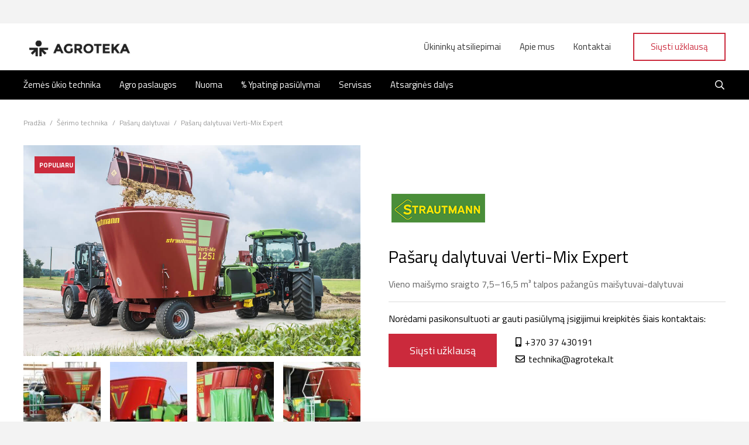

--- FILE ---
content_type: text/html; charset=UTF-8
request_url: https://www.agroteka.lt/technika/pasaru-dalytuvai-verti-mix/
body_size: 85561
content:
<!DOCTYPE HTML>
<html lang="lt-LT">
<head><meta charset="UTF-8"><script>if(navigator.userAgent.match(/MSIE|Internet Explorer/i)||navigator.userAgent.match(/Trident\/7\..*?rv:11/i)){var href=document.location.href;if(!href.match(/[?&]nowprocket/)){if(href.indexOf("?")==-1){if(href.indexOf("#")==-1){document.location.href=href+"?nowprocket=1"}else{document.location.href=href.replace("#","?nowprocket=1#")}}else{if(href.indexOf("#")==-1){document.location.href=href+"&nowprocket=1"}else{document.location.href=href.replace("#","&nowprocket=1#")}}}}</script><script>class RocketLazyLoadScripts{constructor(){this.v="1.2.3",this.triggerEvents=["keydown","mousedown","mousemove","touchmove","touchstart","touchend","wheel"],this.userEventHandler=this._triggerListener.bind(this),this.touchStartHandler=this._onTouchStart.bind(this),this.touchMoveHandler=this._onTouchMove.bind(this),this.touchEndHandler=this._onTouchEnd.bind(this),this.clickHandler=this._onClick.bind(this),this.interceptedClicks=[],window.addEventListener("pageshow",t=>{this.persisted=t.persisted}),window.addEventListener("DOMContentLoaded",()=>{this._preconnect3rdParties()}),this.delayedScripts={normal:[],async:[],defer:[]},this.trash=[],this.allJQueries=[]}_addUserInteractionListener(t){if(document.hidden){t._triggerListener();return}this.triggerEvents.forEach(e=>window.addEventListener(e,t.userEventHandler,{passive:!0})),window.addEventListener("touchstart",t.touchStartHandler,{passive:!0}),window.addEventListener("mousedown",t.touchStartHandler),document.addEventListener("visibilitychange",t.userEventHandler)}_removeUserInteractionListener(){this.triggerEvents.forEach(t=>window.removeEventListener(t,this.userEventHandler,{passive:!0})),document.removeEventListener("visibilitychange",this.userEventHandler)}_onTouchStart(t){"HTML"!==t.target.tagName&&(window.addEventListener("touchend",this.touchEndHandler),window.addEventListener("mouseup",this.touchEndHandler),window.addEventListener("touchmove",this.touchMoveHandler,{passive:!0}),window.addEventListener("mousemove",this.touchMoveHandler),t.target.addEventListener("click",this.clickHandler),this._renameDOMAttribute(t.target,"onclick","rocket-onclick"),this._pendingClickStarted())}_onTouchMove(t){window.removeEventListener("touchend",this.touchEndHandler),window.removeEventListener("mouseup",this.touchEndHandler),window.removeEventListener("touchmove",this.touchMoveHandler,{passive:!0}),window.removeEventListener("mousemove",this.touchMoveHandler),t.target.removeEventListener("click",this.clickHandler),this._renameDOMAttribute(t.target,"rocket-onclick","onclick"),this._pendingClickFinished()}_onTouchEnd(t){window.removeEventListener("touchend",this.touchEndHandler),window.removeEventListener("mouseup",this.touchEndHandler),window.removeEventListener("touchmove",this.touchMoveHandler,{passive:!0}),window.removeEventListener("mousemove",this.touchMoveHandler)}_onClick(t){t.target.removeEventListener("click",this.clickHandler),this._renameDOMAttribute(t.target,"rocket-onclick","onclick"),this.interceptedClicks.push(t),t.preventDefault(),t.stopPropagation(),t.stopImmediatePropagation(),this._pendingClickFinished()}_replayClicks(){window.removeEventListener("touchstart",this.touchStartHandler,{passive:!0}),window.removeEventListener("mousedown",this.touchStartHandler),this.interceptedClicks.forEach(t=>{t.target.dispatchEvent(new MouseEvent("click",{view:t.view,bubbles:!0,cancelable:!0}))})}_waitForPendingClicks(){return new Promise(t=>{this._isClickPending?this._pendingClickFinished=t:t()})}_pendingClickStarted(){this._isClickPending=!0}_pendingClickFinished(){this._isClickPending=!1}_renameDOMAttribute(t,e,r){t.hasAttribute&&t.hasAttribute(e)&&(event.target.setAttribute(r,event.target.getAttribute(e)),event.target.removeAttribute(e))}_triggerListener(){this._removeUserInteractionListener(this),"loading"===document.readyState?document.addEventListener("DOMContentLoaded",this._loadEverythingNow.bind(this)):this._loadEverythingNow()}_preconnect3rdParties(){let t=[];document.querySelectorAll("script[type=rocketlazyloadscript]").forEach(e=>{if(e.hasAttribute("src")){let r=new URL(e.src).origin;r!==location.origin&&t.push({src:r,crossOrigin:e.crossOrigin||"module"===e.getAttribute("data-rocket-type")})}}),t=[...new Map(t.map(t=>[JSON.stringify(t),t])).values()],this._batchInjectResourceHints(t,"preconnect")}async _loadEverythingNow(){this.lastBreath=Date.now(),this._delayEventListeners(this),this._delayJQueryReady(this),this._handleDocumentWrite(),this._registerAllDelayedScripts(),this._preloadAllScripts(),await this._loadScriptsFromList(this.delayedScripts.normal),await this._loadScriptsFromList(this.delayedScripts.defer),await this._loadScriptsFromList(this.delayedScripts.async);try{await this._triggerDOMContentLoaded(),await this._triggerWindowLoad()}catch(t){console.error(t)}window.dispatchEvent(new Event("rocket-allScriptsLoaded")),this._waitForPendingClicks().then(()=>{this._replayClicks()}),this._emptyTrash()}_registerAllDelayedScripts(){document.querySelectorAll("script[type=rocketlazyloadscript]").forEach(t=>{t.hasAttribute("data-rocket-src")?t.hasAttribute("async")&&!1!==t.async?this.delayedScripts.async.push(t):t.hasAttribute("defer")&&!1!==t.defer||"module"===t.getAttribute("data-rocket-type")?this.delayedScripts.defer.push(t):this.delayedScripts.normal.push(t):this.delayedScripts.normal.push(t)})}async _transformScript(t){return new Promise((await this._littleBreath(),navigator.userAgent.indexOf("Firefox/")>0||""===navigator.vendor)?e=>{let r=document.createElement("script");[...t.attributes].forEach(t=>{let e=t.nodeName;"type"!==e&&("data-rocket-type"===e&&(e="type"),"data-rocket-src"===e&&(e="src"),r.setAttribute(e,t.nodeValue))}),t.text&&(r.text=t.text),r.hasAttribute("src")?(r.addEventListener("load",e),r.addEventListener("error",e)):(r.text=t.text,e());try{t.parentNode.replaceChild(r,t)}catch(i){e()}}:async e=>{function r(){t.setAttribute("data-rocket-status","failed"),e()}try{let i=t.getAttribute("data-rocket-type"),n=t.getAttribute("data-rocket-src");t.text,i?(t.type=i,t.removeAttribute("data-rocket-type")):t.removeAttribute("type"),t.addEventListener("load",function r(){t.setAttribute("data-rocket-status","executed"),e()}),t.addEventListener("error",r),n?(t.removeAttribute("data-rocket-src"),t.src=n):t.src="data:text/javascript;base64,"+window.btoa(unescape(encodeURIComponent(t.text)))}catch(s){r()}})}async _loadScriptsFromList(t){let e=t.shift();return e&&e.isConnected?(await this._transformScript(e),this._loadScriptsFromList(t)):Promise.resolve()}_preloadAllScripts(){this._batchInjectResourceHints([...this.delayedScripts.normal,...this.delayedScripts.defer,...this.delayedScripts.async],"preload")}_batchInjectResourceHints(t,e){var r=document.createDocumentFragment();t.forEach(t=>{let i=t.getAttribute&&t.getAttribute("data-rocket-src")||t.src;if(i){let n=document.createElement("link");n.href=i,n.rel=e,"preconnect"!==e&&(n.as="script"),t.getAttribute&&"module"===t.getAttribute("data-rocket-type")&&(n.crossOrigin=!0),t.crossOrigin&&(n.crossOrigin=t.crossOrigin),t.integrity&&(n.integrity=t.integrity),r.appendChild(n),this.trash.push(n)}}),document.head.appendChild(r)}_delayEventListeners(t){let e={};function r(t,r){!function t(r){!e[r]&&(e[r]={originalFunctions:{add:r.addEventListener,remove:r.removeEventListener},eventsToRewrite:[]},r.addEventListener=function(){arguments[0]=i(arguments[0]),e[r].originalFunctions.add.apply(r,arguments)},r.removeEventListener=function(){arguments[0]=i(arguments[0]),e[r].originalFunctions.remove.apply(r,arguments)});function i(t){return e[r].eventsToRewrite.indexOf(t)>=0?"rocket-"+t:t}}(t),e[t].eventsToRewrite.push(r)}function i(t,e){let r=t[e];Object.defineProperty(t,e,{get:()=>r||function(){},set(i){t["rocket"+e]=r=i}})}r(document,"DOMContentLoaded"),r(window,"DOMContentLoaded"),r(window,"load"),r(window,"pageshow"),r(document,"readystatechange"),i(document,"onreadystatechange"),i(window,"onload"),i(window,"onpageshow")}_delayJQueryReady(t){let e;function r(r){if(r&&r.fn&&!t.allJQueries.includes(r)){r.fn.ready=r.fn.init.prototype.ready=function(e){return t.domReadyFired?e.bind(document)(r):document.addEventListener("rocket-DOMContentLoaded",()=>e.bind(document)(r)),r([])};let i=r.fn.on;r.fn.on=r.fn.init.prototype.on=function(){if(this[0]===window){function t(t){return t.split(" ").map(t=>"load"===t||0===t.indexOf("load.")?"rocket-jquery-load":t).join(" ")}"string"==typeof arguments[0]||arguments[0]instanceof String?arguments[0]=t(arguments[0]):"object"==typeof arguments[0]&&Object.keys(arguments[0]).forEach(e=>{let r=arguments[0][e];delete arguments[0][e],arguments[0][t(e)]=r})}return i.apply(this,arguments),this},t.allJQueries.push(r)}e=r}r(window.jQuery),Object.defineProperty(window,"jQuery",{get:()=>e,set(t){r(t)}})}async _triggerDOMContentLoaded(){this.domReadyFired=!0,await this._littleBreath(),document.dispatchEvent(new Event("rocket-DOMContentLoaded")),await this._littleBreath(),window.dispatchEvent(new Event("rocket-DOMContentLoaded")),await this._littleBreath(),document.dispatchEvent(new Event("rocket-readystatechange")),await this._littleBreath(),document.rocketonreadystatechange&&document.rocketonreadystatechange()}async _triggerWindowLoad(){await this._littleBreath(),window.dispatchEvent(new Event("rocket-load")),await this._littleBreath(),window.rocketonload&&window.rocketonload(),await this._littleBreath(),this.allJQueries.forEach(t=>t(window).trigger("rocket-jquery-load")),await this._littleBreath();let t=new Event("rocket-pageshow");t.persisted=this.persisted,window.dispatchEvent(t),await this._littleBreath(),window.rocketonpageshow&&window.rocketonpageshow({persisted:this.persisted})}_handleDocumentWrite(){let t=new Map;document.write=document.writeln=function(e){let r=document.currentScript;r||console.error("WPRocket unable to document.write this: "+e);let i=document.createRange(),n=r.parentElement,s=t.get(r);void 0===s&&(s=r.nextSibling,t.set(r,s));let a=document.createDocumentFragment();i.setStart(a,0),a.appendChild(i.createContextualFragment(e)),n.insertBefore(a,s)}}async _littleBreath(){Date.now()-this.lastBreath>45&&(await this._requestAnimFrame(),this.lastBreath=Date.now())}async _requestAnimFrame(){return document.hidden?new Promise(t=>setTimeout(t)):new Promise(t=>requestAnimationFrame(t))}_emptyTrash(){this.trash.forEach(t=>t.remove())}static run(){let t=new RocketLazyLoadScripts;t._addUserInteractionListener(t)}}RocketLazyLoadScripts.run();</script>
	
	<script type="rocketlazyloadscript" data-rocket-type="text/javascript" data-cookieconsent="ignore">
	window.dataLayer = window.dataLayer || [];

	function gtag() {
		dataLayer.push(arguments);
	}

	gtag("consent", "default", {
		ad_personalization: "denied",
		ad_storage: "denied",
		ad_user_data: "denied",
		analytics_storage: "denied",
		functionality_storage: "denied",
		personalization_storage: "denied",
		security_storage: "granted",
		wait_for_update: 500,
	});
	gtag("set", "ads_data_redaction", true);
	</script>
<script type="text/javascript"
		id="Cookiebot"
		src="https://consent.cookiebot.com/uc.js"
		data-implementation="wp"
		data-cbid="428aaa0f-b276-4372-a1ec-1fd49c7b1a6d"
						data-culture="LT"
				data-blockingmode="auto"
	></script>
<meta name='robots' content='index, follow, max-image-preview:large, max-snippet:-1, max-video-preview:-1' />

	<!-- This site is optimized with the Yoast SEO plugin v22.4 - https://yoast.com/wordpress/plugins/seo/ -->
	<title>Pašarų dalytuvai Verti-Mix Expert | Agroteka</title>
	<link rel="canonical" href="https://www.agroteka.lt/technika/pasaru-dalytuvai-verti-mix/" />
	<meta property="og:locale" content="lt_LT" />
	<meta property="og:type" content="article" />
	<meta property="og:title" content="Pašarų dalytuvai Verti-Mix Expert | Agroteka" />
	<meta property="og:description" content="Vieno maišymo sraigto 7,5–16,5 m³ talpos pažangūs maišytuvai-dalytuvai" />
	<meta property="og:url" content="https://www.agroteka.lt/technika/pasaru-dalytuvai-verti-mix/" />
	<meta property="og:site_name" content="Agroteka" />
	<meta property="article:publisher" content="https://www.facebook.com/uabagroteka" />
	<meta property="article:modified_time" content="2025-10-20T07:56:23+00:00" />
	<meta property="og:image" content="https://www.agroteka.lt/wp-content/uploads/pasaru-dalytuvai-verti-mix.jpg" />
	<meta property="og:image:width" content="1024" />
	<meta property="og:image:height" content="640" />
	<meta property="og:image:type" content="image/jpeg" />
	<meta name="twitter:card" content="summary_large_image" />
	<meta name="twitter:label1" content="Est. reading time" />
	<meta name="twitter:data1" content="4 minutės" />
	<script type="application/ld+json" class="yoast-schema-graph">{"@context":"https://schema.org","@graph":[{"@type":"WebPage","@id":"https://www.agroteka.lt/technika/pasaru-dalytuvai-verti-mix/","url":"https://www.agroteka.lt/technika/pasaru-dalytuvai-verti-mix/","name":"Pašarų dalytuvai Verti-Mix Expert | Agroteka","isPartOf":{"@id":"https://www.agroteka.lt/#website"},"primaryImageOfPage":{"@id":"https://www.agroteka.lt/technika/pasaru-dalytuvai-verti-mix/#primaryimage"},"image":{"@id":"https://www.agroteka.lt/technika/pasaru-dalytuvai-verti-mix/#primaryimage"},"thumbnailUrl":"https://www.agroteka.lt/wp-content/uploads/pasaru-dalytuvai-verti-mix.jpg","datePublished":"2022-04-19T13:02:20+00:00","dateModified":"2025-10-20T07:56:23+00:00","breadcrumb":{"@id":"https://www.agroteka.lt/technika/pasaru-dalytuvai-verti-mix/#breadcrumb"},"inLanguage":"lt-LT","potentialAction":[{"@type":"ReadAction","target":["https://www.agroteka.lt/technika/pasaru-dalytuvai-verti-mix/"]}]},{"@type":"ImageObject","inLanguage":"lt-LT","@id":"https://www.agroteka.lt/technika/pasaru-dalytuvai-verti-mix/#primaryimage","url":"https://www.agroteka.lt/wp-content/uploads/pasaru-dalytuvai-verti-mix.jpg","contentUrl":"https://www.agroteka.lt/wp-content/uploads/pasaru-dalytuvai-verti-mix.jpg","width":1024,"height":640,"caption":"Patikimi pašarų dalytuvai"},{"@type":"BreadcrumbList","@id":"https://www.agroteka.lt/technika/pasaru-dalytuvai-verti-mix/#breadcrumb","itemListElement":[{"@type":"ListItem","position":1,"name":"Home","item":"https://www.agroteka.lt/"},{"@type":"ListItem","position":2,"name":"Pašarų dalytuvai Verti-Mix Expert"}]},{"@type":"WebSite","@id":"https://www.agroteka.lt/#website","url":"https://www.agroteka.lt/","name":"Agroteka","description":"Žemės ūkio technika, agro paslaugos, atsarginės dalys.","publisher":{"@id":"https://www.agroteka.lt/#organization"},"potentialAction":[{"@type":"SearchAction","target":{"@type":"EntryPoint","urlTemplate":"https://www.agroteka.lt/?s={search_term_string}"},"query-input":"required name=search_term_string"}],"inLanguage":"lt-LT"},{"@type":"Organization","@id":"https://www.agroteka.lt/#organization","name":"Agroteka","url":"https://www.agroteka.lt/","logo":{"@type":"ImageObject","inLanguage":"lt-LT","@id":"https://www.agroteka.lt/#/schema/logo/image/","url":"https://www.agroteka.lt/wp-content/uploads/Agroteka_logo_bg.jpg","contentUrl":"https://www.agroteka.lt/wp-content/uploads/Agroteka_logo_bg.jpg","width":1000,"height":422,"caption":"Agroteka"},"image":{"@id":"https://www.agroteka.lt/#/schema/logo/image/"},"sameAs":["https://www.facebook.com/uabagroteka","https://www.youtube.com/user/UABAgroteka"]}]}</script>
	<!-- / Yoast SEO plugin. -->


<script type="rocketlazyloadscript" data-rocket-type='application/javascript'>console.log('PixelYourSite PRO version 9.7.3');</script>
<link rel='dns-prefetch' href='//fonts.googleapis.com' />
<link rel='dns-prefetch' href='//maps.googleapis.com' />
<link rel='dns-prefetch' href='//maps.gstatic.com' />
<link rel='dns-prefetch' href='//fonts.gstatic.com' />
<link rel='dns-prefetch' href='//ajax.googleapis.com' />
<link rel='dns-prefetch' href='//apis.google.com' />
<link rel='dns-prefetch' href='//google-analytics.com' />
<link rel='dns-prefetch' href='//www.google-analytics.com' />
<link rel='dns-prefetch' href='//ssl.google-analytics.com' />
<link rel='dns-prefetch' href='//youtube.com' />
<link rel='dns-prefetch' href='//api.pinterest.com' />
<link rel='dns-prefetch' href='//cdnjs.cloudflare.com' />
<link rel='dns-prefetch' href='//pixel.wp.com' />
<link rel='dns-prefetch' href='//connect.facebook.net' />
<link rel='dns-prefetch' href='//platform.twitter.com' />
<link rel='dns-prefetch' href='//syndication.twitter.com' />
<link rel='dns-prefetch' href='//platform.instagram.com' />
<link rel='dns-prefetch' href='//disqus.com' />
<link rel='dns-prefetch' href='//sitename.disqus.com' />
<link rel='dns-prefetch' href='//s7.addthis.com' />
<link rel='dns-prefetch' href='//platform.linkedin.com' />
<link rel='dns-prefetch' href='//w.sharethis.com' />
<link rel='dns-prefetch' href='//s0.wp.com' />
<link rel='dns-prefetch' href='//s.gravatar.com' />
<link rel='dns-prefetch' href='//stats.wp.com' />
<link rel='dns-prefetch' href='//www.googletagmanager.com' />
<link rel='dns-prefetch' href='//www.googletagservices.com' />
<link rel='dns-prefetch' href='//adservice.google.com' />
<link rel='dns-prefetch' href='//pagead2.googlesyndication.com' />
<link rel='dns-prefetch' href='//tpc.googlesyndication.com' />
<link rel='dns-prefetch' href='//bp.blogspot.com' />
<link rel='dns-prefetch' href='//1.bp.blogspot.com' />
<link rel='dns-prefetch' href='//2.bp.blogspot.com' />
<link rel='dns-prefetch' href='//3.bp.blogspot.com' />
<link rel='dns-prefetch' href='//4.bp.blogspot.com' />
<link rel='dns-prefetch' href='//ajax.microsoft.com' />
<link rel='dns-prefetch' href='//ajax.aspnetcdn.com' />
<link rel='dns-prefetch' href='//s3.amazonaws.com' />
<link rel='dns-prefetch' href='//code.jquery.com' />
<link rel='dns-prefetch' href='//stackpath.bootstrapcdn.com' />
<link rel='dns-prefetch' href='//use.fontawesome.com' />
<link rel='dns-prefetch' href='//player.vimeo.com' />
<link rel='dns-prefetch' href='//github.githubassets.com' />
<link rel='dns-prefetch' href='//referrer.disqus.com' />
<link rel='dns-prefetch' href='//c.disquscdn.com' />
<link rel='dns-prefetch' href='//0.gravatar.com' />
<link rel='dns-prefetch' href='//2.gravatar.com' />
<link rel='dns-prefetch' href='//1.gravatar.com' />
<link rel='dns-prefetch' href='//ad.doubleclick.net' />
<link rel='dns-prefetch' href='//googleads.g.doubleclick.net' />
<link rel='dns-prefetch' href='//stats.g.doubleclick.net' />
<link rel='dns-prefetch' href='//cm.g.doubleclick.net' />
<link rel='dns-prefetch' href='//stats.buysellads.com' />
<link rel='dns-prefetch' href='//s3.buysellads.com' />
<link rel="alternate" type="application/rss+xml" title="Agroteka &raquo; Įrašų RSS srautas" href="https://www.agroteka.lt/feed/" />
<meta name="viewport" content="width=device-width, initial-scale=1">
<meta name="SKYPE_TOOLBAR" content="SKYPE_TOOLBAR_PARSER_COMPATIBLE">
<meta name="theme-color" content="#f3f3f3">
<style>
img.wp-smiley,
img.emoji {
	display: inline !important;
	border: none !important;
	box-shadow: none !important;
	height: 1em !important;
	width: 1em !important;
	margin: 0 0.07em !important;
	vertical-align: -0.1em !important;
	background: none !important;
	padding: 0 !important;
}
</style>
	<style id='classic-theme-styles-inline-css'>
/*! This file is auto-generated */
.wp-block-button__link{color:#fff;background-color:#32373c;border-radius:9999px;box-shadow:none;text-decoration:none;padding:calc(.667em + 2px) calc(1.333em + 2px);font-size:1.125em}.wp-block-file__button{background:#32373c;color:#fff;text-decoration:none}
</style>
<link data-minify="1" rel='stylesheet' id='contact-form-7-css' href='https://www.agroteka.lt/wp-content/cache/min/1/wp-content/plugins/contact-form-7/includes/css/styles.css?ver=1765355635' media='all' />
<link data-minify="1" rel='stylesheet' id='mailerlite_forms.css-css' href='https://www.agroteka.lt/wp-content/cache/min/1/wp-content/plugins/official-mailerlite-sign-up-forms/assets/css/mailerlite_forms.css?ver=1765355635' media='all' />
<link rel='stylesheet' id='wpcf7-redirect-script-frontend-css' href='https://www.agroteka.lt/wp-content/plugins/wpcf7-redirect/build/css/wpcf7-redirect-frontend.min.css?ver=1.1' media='all' />
<link data-minify="1" rel='stylesheet' id='trp-language-switcher-style-css' href='https://www.agroteka.lt/wp-content/cache/min/1/wp-content/plugins/translatepress-multilingual/assets/css/trp-language-switcher.css?ver=1765355635' media='all' />
<link rel='stylesheet' id='us-fonts-css' href='https://fonts.googleapis.com/css?family=Titillium+Web%3A400%2C600%2C700&#038;display=swap&#038;ver=6.3.7' media='all' />
<link data-minify="1" rel='stylesheet' id='tablepress-default-css' href='https://www.agroteka.lt/wp-content/cache/min/1/wp-content/plugins/tablepress/css/build/default.css?ver=1765355635' media='all' />
<link rel='stylesheet' id='tablepress-responsive-tables-css' href='https://www.agroteka.lt/wp-content/plugins/tablepress-responsive-tables/css/tablepress-responsive.min.css?ver=1.8' media='all' />
<link rel='stylesheet' id='us-style-css' href='https://www.agroteka.lt/wp-content/themes/Impreza/css/style.min.css?ver=8.8.2' media='all' />
<link rel='stylesheet' id='theme-style-css' href='https://www.agroteka.lt/wp-content/themes/Impreza-child/style.css?ver=8.8.2' media='all' />
<style id='rocket-lazyload-inline-css'>
.rll-youtube-player{position:relative;padding-bottom:56.23%;height:0;overflow:hidden;max-width:100%;}.rll-youtube-player:focus-within{outline: 2px solid currentColor;outline-offset: 5px;}.rll-youtube-player iframe{position:absolute;top:0;left:0;width:100%;height:100%;z-index:100;background:0 0}.rll-youtube-player img{bottom:0;display:block;left:0;margin:auto;max-width:100%;width:100%;position:absolute;right:0;top:0;border:none;height:auto;-webkit-transition:.4s all;-moz-transition:.4s all;transition:.4s all}.rll-youtube-player img:hover{-webkit-filter:brightness(75%)}.rll-youtube-player .play{height:100%;width:100%;left:0;top:0;position:absolute;background:url(https://www.agroteka.lt/wp-content/plugins/wp-rocket/assets/img/youtube.png) no-repeat center;background-color: transparent !important;cursor:pointer;border:none;}
</style>
<script src='https://www.agroteka.lt/wp-includes/js/jquery/jquery.min.js?ver=3.7.0' id='jquery-core-js'></script>
<script type="rocketlazyloadscript" data-rocket-src='https://www.agroteka.lt/wp-content/plugins/pixelyoursite-pro/dist/scripts/js.cookie-2.1.3.min.js?ver=2.1.3' id='js-cookie-pys-js' defer></script>
<script src='https://www.agroteka.lt/wp-content/plugins/pixelyoursite-pro/dist/scripts/jquery.bind-first-0.2.3.min.js?ver=6.3.7' id='jquery-bind-first-js' defer></script>
<script type="rocketlazyloadscript" data-rocket-src='https://www.agroteka.lt/wp-content/plugins/pixelyoursite-pro/dist/scripts/vimeo.min.js?ver=6.3.7' id='vimeo-js' defer></script>
<script id='pys-js-extra'>
var pysOptions = {"staticEvents":{"facebook":{"init_event":[{"delay":0,"type":"static","name":"PageView","eventID":"af6f7896-0102-4a80-9450-ec1cfe77542a","pixelIds":["577480869345030"],"params":{"page_title":"Pa\u0161ar\u0173 dalytuvai Verti-Mix Expert","post_type":"us_portfolio","post_id":2672,"plugin":"PixelYourSite","event_url":"www.agroteka.lt\/technika\/pasaru-dalytuvai-verti-mix\/","user_role":"guest"},"e_id":"init_event","ids":[],"hasTimeWindow":false,"timeWindow":0,"woo_order":"","edd_order":""}]},"google_ads":{"init_event":[{"delay":0,"type":"static","name":"page_view","conversion_ids":["AW-649218050"],"params":{"items":[{"id":2672,"google_business_vertical":"custom"}],"page_title":"Pa\u0161ar\u0173 dalytuvai Verti-Mix Expert","post_type":"us_portfolio","post_id":2672,"plugin":"PixelYourSite","event_url":"www.agroteka.lt\/technika\/pasaru-dalytuvai-verti-mix\/","user_role":"guest"},"e_id":"init_event","ids":[],"hasTimeWindow":false,"timeWindow":0,"eventID":"","woo_order":"","edd_order":""}]}},"dynamicEvents":{"automatic_event_internal_link":{"facebook":{"delay":0,"type":"dyn","name":"InternalClick","eventID":"54ca2938-4fae-48c9-8f33-bcb149663bad","pixelIds":["577480869345030"],"params":{"page_title":"Pa\u0161ar\u0173 dalytuvai Verti-Mix Expert","post_type":"us_portfolio","post_id":2672,"plugin":"PixelYourSite","event_url":"www.agroteka.lt\/technika\/pasaru-dalytuvai-verti-mix\/","user_role":"guest"},"e_id":"automatic_event_internal_link","ids":[],"hasTimeWindow":false,"timeWindow":0,"woo_order":"","edd_order":""},"ga":{"delay":0,"type":"dyn","name":"InternalClick","trackingIds":["G-D31XQRDZHG"],"params":{"non_interaction":false,"page_title":"Pa\u0161ar\u0173 dalytuvai Verti-Mix Expert","post_type":"us_portfolio","post_id":2672,"plugin":"PixelYourSite","event_url":"www.agroteka.lt\/technika\/pasaru-dalytuvai-verti-mix\/","user_role":"guest"},"e_id":"automatic_event_internal_link","ids":[],"hasTimeWindow":false,"timeWindow":0,"eventID":"","woo_order":"","edd_order":""}},"automatic_event_outbound_link":{"facebook":{"delay":0,"type":"dyn","name":"OutboundClick","eventID":"57ab2281-c818-4e2b-9acc-48797009d9ae","pixelIds":["577480869345030"],"params":{"page_title":"Pa\u0161ar\u0173 dalytuvai Verti-Mix Expert","post_type":"us_portfolio","post_id":2672,"plugin":"PixelYourSite","event_url":"www.agroteka.lt\/technika\/pasaru-dalytuvai-verti-mix\/","user_role":"guest"},"e_id":"automatic_event_outbound_link","ids":[],"hasTimeWindow":false,"timeWindow":0,"woo_order":"","edd_order":""},"ga":{"delay":0,"type":"dyn","name":"OutboundClick","trackingIds":["G-D31XQRDZHG"],"params":{"non_interaction":false,"page_title":"Pa\u0161ar\u0173 dalytuvai Verti-Mix Expert","post_type":"us_portfolio","post_id":2672,"plugin":"PixelYourSite","event_url":"www.agroteka.lt\/technika\/pasaru-dalytuvai-verti-mix\/","user_role":"guest"},"e_id":"automatic_event_outbound_link","ids":[],"hasTimeWindow":false,"timeWindow":0,"eventID":"","woo_order":"","edd_order":""}},"automatic_event_video":{"facebook":{"delay":0,"type":"dyn","name":"WatchVideo","eventID":"250cff16-c6d8-435e-bcf9-05ea5a06b8e5","pixelIds":["577480869345030"],"params":{"page_title":"Pa\u0161ar\u0173 dalytuvai Verti-Mix Expert","post_type":"us_portfolio","post_id":2672,"plugin":"PixelYourSite","event_url":"www.agroteka.lt\/technika\/pasaru-dalytuvai-verti-mix\/","user_role":"guest"},"e_id":"automatic_event_video","ids":[],"hasTimeWindow":false,"timeWindow":0,"woo_order":"","edd_order":""},"ga":{"delay":0,"type":"dyn","name":"WatchVideo","youtube_disabled":false,"trackingIds":["G-D31XQRDZHG"],"params":{"non_interaction":false,"page_title":"Pa\u0161ar\u0173 dalytuvai Verti-Mix Expert","post_type":"us_portfolio","post_id":2672,"plugin":"PixelYourSite","event_url":"www.agroteka.lt\/technika\/pasaru-dalytuvai-verti-mix\/","user_role":"guest"},"e_id":"automatic_event_video","ids":[],"hasTimeWindow":false,"timeWindow":0,"eventID":"","woo_order":"","edd_order":""}},"automatic_event_tel_link":{"facebook":{"delay":0,"type":"dyn","name":"TelClick","eventID":"5747f943-6fe2-405a-bfc1-015e5220052d","pixelIds":["577480869345030"],"params":{"page_title":"Pa\u0161ar\u0173 dalytuvai Verti-Mix Expert","post_type":"us_portfolio","post_id":2672,"plugin":"PixelYourSite","event_url":"www.agroteka.lt\/technika\/pasaru-dalytuvai-verti-mix\/","user_role":"guest"},"e_id":"automatic_event_tel_link","ids":[],"hasTimeWindow":false,"timeWindow":0,"woo_order":"","edd_order":""},"ga":{"delay":0,"type":"dyn","name":"TelClick","trackingIds":["G-D31XQRDZHG"],"params":{"non_interaction":false,"page_title":"Pa\u0161ar\u0173 dalytuvai Verti-Mix Expert","post_type":"us_portfolio","post_id":2672,"plugin":"PixelYourSite","event_url":"www.agroteka.lt\/technika\/pasaru-dalytuvai-verti-mix\/","user_role":"guest"},"e_id":"automatic_event_tel_link","ids":[],"hasTimeWindow":false,"timeWindow":0,"eventID":"","woo_order":"","edd_order":""}},"automatic_event_email_link":{"facebook":{"delay":0,"type":"dyn","name":"EmailClick","eventID":"723ec590-74a3-478e-ad54-0e8944d2c5a2","pixelIds":["577480869345030"],"params":{"page_title":"Pa\u0161ar\u0173 dalytuvai Verti-Mix Expert","post_type":"us_portfolio","post_id":2672,"plugin":"PixelYourSite","event_url":"www.agroteka.lt\/technika\/pasaru-dalytuvai-verti-mix\/","user_role":"guest"},"e_id":"automatic_event_email_link","ids":[],"hasTimeWindow":false,"timeWindow":0,"woo_order":"","edd_order":""},"ga":{"delay":0,"type":"dyn","name":"EmailClick","trackingIds":["G-D31XQRDZHG"],"params":{"non_interaction":false,"page_title":"Pa\u0161ar\u0173 dalytuvai Verti-Mix Expert","post_type":"us_portfolio","post_id":2672,"plugin":"PixelYourSite","event_url":"www.agroteka.lt\/technika\/pasaru-dalytuvai-verti-mix\/","user_role":"guest"},"e_id":"automatic_event_email_link","ids":[],"hasTimeWindow":false,"timeWindow":0,"eventID":"","woo_order":"","edd_order":""},"google_ads":{"delay":0,"type":"dyn","name":"EmailClick","conversion_ids":["AW-649218050"],"params":{"page_title":"Pa\u0161ar\u0173 dalytuvai Verti-Mix Expert","post_type":"us_portfolio","post_id":2672,"plugin":"PixelYourSite","event_url":"www.agroteka.lt\/technika\/pasaru-dalytuvai-verti-mix\/","user_role":"guest"},"e_id":"automatic_event_email_link","ids":[],"hasTimeWindow":false,"timeWindow":0,"eventID":"","woo_order":"","edd_order":""}},"automatic_event_form":{"facebook":{"delay":0,"type":"dyn","name":"Form","eventID":"59117610-e2a9-413d-9b6c-97999c2f2f59","pixelIds":["577480869345030"],"params":{"page_title":"Pa\u0161ar\u0173 dalytuvai Verti-Mix Expert","post_type":"us_portfolio","post_id":2672,"plugin":"PixelYourSite","event_url":"www.agroteka.lt\/technika\/pasaru-dalytuvai-verti-mix\/","user_role":"guest"},"e_id":"automatic_event_form","ids":[],"hasTimeWindow":false,"timeWindow":0,"woo_order":"","edd_order":""},"ga":{"delay":0,"type":"dyn","name":"Form","trackingIds":["G-D31XQRDZHG"],"params":{"non_interaction":false,"page_title":"Pa\u0161ar\u0173 dalytuvai Verti-Mix Expert","post_type":"us_portfolio","post_id":2672,"plugin":"PixelYourSite","event_url":"www.agroteka.lt\/technika\/pasaru-dalytuvai-verti-mix\/","user_role":"guest"},"e_id":"automatic_event_form","ids":[],"hasTimeWindow":false,"timeWindow":0,"eventID":"","woo_order":"","edd_order":""}},"automatic_event_scroll":{"facebook":{"delay":0,"type":"dyn","name":"PageScroll","scroll_percent":30,"eventID":"d4b505c4-89cf-4d2f-ae86-6be1941615b5","pixelIds":["577480869345030"],"params":{"page_title":"Pa\u0161ar\u0173 dalytuvai Verti-Mix Expert","post_type":"us_portfolio","post_id":2672,"plugin":"PixelYourSite","event_url":"www.agroteka.lt\/technika\/pasaru-dalytuvai-verti-mix\/","user_role":"guest"},"e_id":"automatic_event_scroll","ids":[],"hasTimeWindow":false,"timeWindow":0,"woo_order":"","edd_order":""},"ga":{"delay":0,"type":"dyn","name":"PageScroll","scroll_percent":30,"trackingIds":["G-D31XQRDZHG"],"params":{"non_interaction":false,"page_title":"Pa\u0161ar\u0173 dalytuvai Verti-Mix Expert","post_type":"us_portfolio","post_id":2672,"plugin":"PixelYourSite","event_url":"www.agroteka.lt\/technika\/pasaru-dalytuvai-verti-mix\/","user_role":"guest"},"e_id":"automatic_event_scroll","ids":[],"hasTimeWindow":false,"timeWindow":0,"eventID":"","woo_order":"","edd_order":""}},"automatic_event_time_on_page":{"facebook":{"delay":0,"type":"dyn","name":"TimeOnPage","time_on_page":30,"eventID":"c34be906-87ac-4b4f-9fdd-3f8fe2b4352f","pixelIds":["577480869345030"],"params":{"page_title":"Pa\u0161ar\u0173 dalytuvai Verti-Mix Expert","post_type":"us_portfolio","post_id":2672,"plugin":"PixelYourSite","event_url":"www.agroteka.lt\/technika\/pasaru-dalytuvai-verti-mix\/","user_role":"guest"},"e_id":"automatic_event_time_on_page","ids":[],"hasTimeWindow":false,"timeWindow":0,"woo_order":"","edd_order":""},"ga":{"delay":0,"type":"dyn","name":"TimeOnPage","time_on_page":30,"trackingIds":["G-D31XQRDZHG"],"params":{"non_interaction":false,"page_title":"Pa\u0161ar\u0173 dalytuvai Verti-Mix Expert","post_type":"us_portfolio","post_id":2672,"plugin":"PixelYourSite","event_url":"www.agroteka.lt\/technika\/pasaru-dalytuvai-verti-mix\/","user_role":"guest"},"e_id":"automatic_event_time_on_page","ids":[],"hasTimeWindow":false,"timeWindow":0,"eventID":"","woo_order":"","edd_order":""}}},"triggerEvents":{"7068":{"ga":{"delay":0,"type":"trigger","trigger_type":"url_click","trigger_value":[{"rule":"contains","value":"technika@agroteka.lt"}],"name":"EmailClick","trackingIds":["G-D31XQRDZHG"],"params":{"event_category":"Click","non_interaction":true,"page_title":"Pa\u0161ar\u0173 dalytuvai Verti-Mix Expert","post_type":"us_portfolio","post_id":2672,"plugin":"PixelYourSite","event_url":"www.agroteka.lt\/technika\/pasaru-dalytuvai-verti-mix\/","user_role":"guest"},"e_id":"custom_event","ids":[],"hasTimeWindow":false,"timeWindow":0,"eventID":"","woo_order":"","edd_order":""}},"5760":{"ga":{"delay":0,"type":"trigger","trigger_type":"url_click","trigger_value":[{"rule":"contains","value":"tel:+370 37 430181"}],"name":"ga4_bendras_skambutis","trackingIds":["G-D31XQRDZHG"],"params":{"ga4_bendras_skambutis":"bendras_skambutis","non_interaction":false,"page_title":"Pa\u0161ar\u0173 dalytuvai Verti-Mix Expert","post_type":"us_portfolio","post_id":2672,"plugin":"PixelYourSite","event_url":"www.agroteka.lt\/technika\/pasaru-dalytuvai-verti-mix\/","user_role":"guest"},"e_id":"custom_event","ids":[],"hasTimeWindow":false,"timeWindow":0,"eventID":"","woo_order":"","edd_order":""},"facebook":{"delay":0,"type":"trigger","trigger_type":"url_click","trigger_value":[{"rule":"contains","value":"tel:+370 37 430181"}],"name":"Skambutis_bendras","eventID":"de26d3f6-103d-4275-9dd3-1b3a2c2f3482","pixelIds":["577480869345030"],"params":{"page_title":"Pa\u0161ar\u0173 dalytuvai Verti-Mix Expert","post_type":"us_portfolio","post_id":2672,"plugin":"PixelYourSite","event_url":"www.agroteka.lt\/technika\/pasaru-dalytuvai-verti-mix\/","user_role":"guest"},"e_id":"custom_event","ids":[],"hasTimeWindow":false,"timeWindow":0,"woo_order":"","edd_order":""},"google_ads":{"delay":0,"type":"trigger","trigger_type":"url_click","trigger_value":[{"rule":"contains","value":"tel:+370 37 430181"}],"name":"conversion","conversion_labels":["AW-649218050\/xRGsCKCXw9UDEIKQybUC"],"params":{"page_title":"Pa\u0161ar\u0173 dalytuvai Verti-Mix Expert","post_type":"us_portfolio","post_id":2672,"plugin":"PixelYourSite","event_url":"www.agroteka.lt\/technika\/pasaru-dalytuvai-verti-mix\/","user_role":"guest"},"e_id":"custom_event","ids":[],"hasTimeWindow":false,"timeWindow":0,"eventID":"","woo_order":"","edd_order":""}},"5717":{"ga":{"delay":0,"type":"trigger","trigger_type":"url_click","trigger_value":[{"rule":"contains","value":"430191"}],"name":"Phone_Clicks","trackingIds":["G-D31XQRDZHG"],"params":{"event_category":"Click","non_interaction":false,"page_title":"Pa\u0161ar\u0173 dalytuvai Verti-Mix Expert","post_type":"us_portfolio","post_id":2672,"plugin":"PixelYourSite","event_url":"www.agroteka.lt\/technika\/pasaru-dalytuvai-verti-mix\/","user_role":"guest"},"e_id":"custom_event","ids":[],"hasTimeWindow":false,"timeWindow":0,"eventID":"","woo_order":"","edd_order":""},"google_ads":{"delay":0,"type":"trigger","trigger_type":"url_click","trigger_value":[{"rule":"contains","value":"430191"}],"name":"conversion","conversion_labels":["AW-649218050\/9ycKCPeBlOwBEIKQybUC"],"params":{"page_title":"Pa\u0161ar\u0173 dalytuvai Verti-Mix Expert","post_type":"us_portfolio","post_id":2672,"plugin":"PixelYourSite","event_url":"www.agroteka.lt\/technika\/pasaru-dalytuvai-verti-mix\/","user_role":"guest"},"e_id":"custom_event","ids":[],"hasTimeWindow":false,"timeWindow":0,"eventID":"","woo_order":"","edd_order":""}},"5718":{"google_ads":{"delay":0,"type":"trigger","trigger_type":"url_click","trigger_value":[{"rule":"contains","value":"tel:+370 620 37851"}],"name":"conversion","conversion_labels":["AW-649218050\/9ycKCPeBlOwBEIKQybUC"],"params":{"page_title":"Pa\u0161ar\u0173 dalytuvai Verti-Mix Expert","post_type":"us_portfolio","post_id":2672,"plugin":"PixelYourSite","event_url":"www.agroteka.lt\/technika\/pasaru-dalytuvai-verti-mix\/","user_role":"guest"},"e_id":"custom_event","ids":[],"hasTimeWindow":false,"timeWindow":0,"eventID":"","woo_order":"","edd_order":""}}},"triggerEventTypes":{"url_click":{"7068":[{"rule":"contains","value":"technika@agroteka.lt"}],"5760":[{"rule":"contains","value":"tel:+370 37 430181"}],"5717":[{"rule":"contains","value":"430191"}],"5718":[{"rule":"contains","value":"tel:+370 620 37851"}]}},"facebook":{"pixelIds":["577480869345030"],"advancedMatchingEnabled":true,"advancedMatching":[],"removeMetadata":false,"wooVariableAsSimple":false,"serverApiEnabled":true,"ajaxForServerEvent":true,"wooCRSendFromServer":false,"send_external_id":true},"ga":{"trackingIds":["G-D31XQRDZHG"],"enhanceLinkAttr":true,"anonimizeIP":false,"retargetingLogic":"ecomm","crossDomainEnabled":false,"crossDomainAcceptIncoming":false,"crossDomainDomains":[],"wooVariableAsSimple":false,"isDebugEnabled":[false],"disableAdvertisingFeatures":false,"disableAdvertisingPersonalization":false},"google_ads":{"conversion_ids":["AW-649218050"],"enhanced_conversion":["index_0"],"wooVariableAsSimple":false,"user_data":[]},"debug":"","siteUrl":"https:\/\/www.agroteka.lt","ajaxUrl":"https:\/\/www.agroteka.lt\/wp-admin\/admin-ajax.php","ajax_event":"a27f4f9bee","trackUTMs":"1","trackTrafficSource":"1","user_id":"0","enable_lading_page_param":"1","cookie_duration":"7","enable_event_day_param":"1","enable_event_month_param":"1","enable_event_time_param":"1","enable_remove_target_url_param":"1","enable_remove_download_url_param":"1","visit_data_model":"first_visit","last_visit_duration":"60","enable_auto_save_advance_matching":"1","advance_matching_fn_names":["","first_name","first-name","first name","name","your-name"],"advance_matching_ln_names":["","last_name","last-name","last name"],"advance_matching_tel_names":["","phone","tel","your-phone"],"enable_success_send_form":"","enable_automatic_events":"1","enable_event_video":"1","gdpr":{"ajax_enabled":true,"all_disabled_by_api":false,"facebook_disabled_by_api":false,"tiktok_disabled_by_api":false,"analytics_disabled_by_api":false,"google_ads_disabled_by_api":false,"pinterest_disabled_by_api":false,"bing_disabled_by_api":false,"externalID_disabled_by_api":false,"facebook_prior_consent_enabled":true,"tiktok_prior_consent_enabled":true,"analytics_prior_consent_enabled":true,"google_ads_prior_consent_enabled":true,"pinterest_prior_consent_enabled":true,"bing_prior_consent_enabled":true,"cookiebot_integration_enabled":true,"cookiebot_facebook_consent_category":"marketing","cookiebot_tiktok_consent_category":"marketing","cookiebot_analytics_consent_category":"statistics","cookiebot_google_ads_consent_category":"marketing","cookiebot_pinterest_consent_category":"marketing","cookiebot_bing_consent_category":"marketing","cookie_notice_integration_enabled":false,"cookie_law_info_integration_enabled":false,"real_cookie_banner_integration_enabled":false,"consent_magic_integration_enabled":false},"cookie":{"disabled_all_cookie":false,"disabled_advanced_form_data_cookie":false,"disabled_landing_page_cookie":false,"disabled_first_visit_cookie":false,"disabled_trafficsource_cookie":false,"disabled_utmTerms_cookie":false,"disabled_utmId_cookie":false},"automatic":{"enable_youtube":true,"enable_vimeo":true,"enable_video":true},"woo":{"enabled":false},"edd":{"enabled":false}};
</script>
<script type="rocketlazyloadscript" data-minify="1" data-rocket-src='https://www.agroteka.lt/wp-content/cache/min/1/wp-content/plugins/pixelyoursite-pro/dist/scripts/public.js?ver=1765355635' id='pys-js' defer></script>
<link rel="https://api.w.org/" href="https://www.agroteka.lt/wp-json/" /><link rel="EditURI" type="application/rsd+xml" title="RSD" href="https://www.agroteka.lt/xmlrpc.php?rsd" />
<meta name="generator" content="WordPress 6.3.7" />
<link rel='shortlink' href='https://www.agroteka.lt/?p=2672' />
<link rel="alternate" type="application/json+oembed" href="https://www.agroteka.lt/wp-json/oembed/1.0/embed?url=https%3A%2F%2Fwww.agroteka.lt%2Ftechnika%2Fpasaru-dalytuvai-verti-mix%2F" />
<link rel="alternate" type="text/xml+oembed" href="https://www.agroteka.lt/wp-json/oembed/1.0/embed?url=https%3A%2F%2Fwww.agroteka.lt%2Ftechnika%2Fpasaru-dalytuvai-verti-mix%2F&#038;format=xml" />
<script type="rocketlazyloadscript" data-rocket-type="text/javascript">window.ccb_nonces = {"ccb_payment":"a9066ac6e5","ccb_contact_form":"d5a2673507","ccb_woo_checkout":"9a9fe082f4","ccb_add_order":"d35107b262","ccb_orders":"7053d0a2c3","ccb_update_order":"6c3e7792be","ccb_send_invoice":"9cabff0f18","ccb_get_invoice":"57cdfcc31e","ccb_wp_hook_nonce":"b47aec1e6d","ccb_razorpay_receive":"9a0150b34e"};</script>            <!-- MailerLite Universal -->
            <script type="rocketlazyloadscript">
                (function (m, a, i, l, e, r) {
                    m['MailerLiteObject'] = e;

                    function f() {
                        var c = {a: arguments, q: []};
                        var r = this.push(c);
                        return "number" != typeof r ? r : f.bind(c.q);
                    }

                    f.q = f.q || [];
                    m[e] = m[e] || f.bind(f.q);
                    m[e].q = m[e].q || f.q;
                    r = a.createElement(i);
                    var _ = a.getElementsByTagName(i)[0];
                    r.async = 1;
                    r.src = l + '?' + (~~(new Date().getTime() / 10000000));
                    _.parentNode.insertBefore(r, _);
                })(window, document, 'script', 'https://static.mailerlite.com/js/universal.js', 'ml');

                var ml_account = ml('accounts', '1391704', 'o2e2s3b2v6', 'load');
            </script>
            <!-- End MailerLite Universal -->
        <link rel="alternate" hreflang="lt-LT" href="https://www.agroteka.lt/technika/pasaru-dalytuvai-verti-mix/"/>
<link rel="alternate" hreflang="en-US" href="https://www.agroteka.lt/en/technique/feed-dispensers-worth-mix/"/>
<link rel="alternate" hreflang="lv" href="https://www.agroteka.lt/lv/tehnika/baribas-dozatori-kas-ir-vertigi-maisijumi/"/>
<link rel="alternate" hreflang="de-DE" href="https://www.agroteka.lt/de/technik/futterspender-im-wert-von-mix/"/>
<link rel="alternate" hreflang="pl-PL" href="https://www.agroteka.lt/pl/technika/dozowniki-paszy-warte-mieszanki/"/>
<link rel="alternate" hreflang="fr-FR" href="https://www.agroteka.lt/fr/technique/distributeurs-daliments-a-melanger/"/>
<link rel="alternate" hreflang="es-ES" href="https://www.agroteka.lt/es/tecnica/dispensadores-de-alimento-que-valen-la-pena-mezclar/"/>
<link rel="alternate" hreflang="lt" href="https://www.agroteka.lt/technika/pasaru-dalytuvai-verti-mix/"/>
<link rel="alternate" hreflang="en" href="https://www.agroteka.lt/en/technique/feed-dispensers-worth-mix/"/>
<link rel="alternate" hreflang="de" href="https://www.agroteka.lt/de/technik/futterspender-im-wert-von-mix/"/>
<link rel="alternate" hreflang="pl" href="https://www.agroteka.lt/pl/technika/dozowniki-paszy-warte-mieszanki/"/>
<link rel="alternate" hreflang="fr" href="https://www.agroteka.lt/fr/technique/distributeurs-daliments-a-melanger/"/>
<link rel="alternate" hreflang="es" href="https://www.agroteka.lt/es/tecnica/dispensadores-de-alimento-que-valen-la-pena-mezclar/"/>
		<script type="rocketlazyloadscript">
			if ( ! /Android|webOS|iPhone|iPad|iPod|BlackBerry|IEMobile|Opera Mini/i.test( navigator.userAgent ) ) {
				var root = document.getElementsByTagName( 'html' )[ 0 ]
				root.className += " no-touch";
			}
		</script>
		<meta name="generator" content="Powered by WPBakery Page Builder - drag and drop page builder for WordPress."/>
<noscript><style>.lazyload[data-src]{display:none !important;}</style></noscript><style>.lazyload{background-image:none !important;}.lazyload:before{background-image:none !important;}</style>
<!-- Hotjar Tracking Code for http://agroteka.lt/ -->
<script type="rocketlazyloadscript">
    (function(h,o,t,j,a,r){
        h.hj=h.hj||function(){(h.hj.q=h.hj.q||[]).push(arguments)};
        h._hjSettings={hjid:3078950,hjsv:6};
        a=o.getElementsByTagName('head')[0];
        r=o.createElement('script');r.async=1;
        r.src=t+h._hjSettings.hjid+j+h._hjSettings.hjsv;
        a.appendChild(r);
    })(window,document,'https://static.hotjar.com/c/hotjar-','.js?sv=');
</script>

<meta name="google-site-verification" content="hIdoQlFe7-UhhyGjsS3MKPyyIA47B29bLVMimkV0DGA" />
<link rel="icon" href="https://www.agroteka.lt/wp-content/uploads/elementas_white-150x150.png" sizes="32x32" />
<link rel="icon" href="https://www.agroteka.lt/wp-content/uploads/elementas_white.png" sizes="192x192" />
<link rel="apple-touch-icon" href="https://www.agroteka.lt/wp-content/uploads/elementas_white.png" />
<meta name="msapplication-TileImage" content="https://www.agroteka.lt/wp-content/uploads/elementas_white.png" />
<noscript><style> .wpb_animate_when_almost_visible { opacity: 1; }</style></noscript><noscript><style id="rocket-lazyload-nojs-css">.rll-youtube-player, [data-lazy-src]{display:none !important;}</style></noscript>		<style id="us-icon-fonts">@font-face{font-display:block;font-style:normal;font-family:"fontawesome";font-weight:900;src:url("https://www.agroteka.lt/wp-content/themes/Impreza/fonts/fa-solid-900.woff2?ver=8.8.2") format("woff2"),url("https://www.agroteka.lt/wp-content/themes/Impreza/fonts/fa-solid-900.woff?ver=8.8.2") format("woff")}.fas{font-family:"fontawesome";font-weight:900}@font-face{font-display:block;font-style:normal;font-family:"fontawesome";font-weight:400;src:url("https://www.agroteka.lt/wp-content/themes/Impreza/fonts/fa-regular-400.woff2?ver=8.8.2") format("woff2"),url("https://www.agroteka.lt/wp-content/themes/Impreza/fonts/fa-regular-400.woff?ver=8.8.2") format("woff")}.far{font-family:"fontawesome";font-weight:400}@font-face{font-display:block;font-style:normal;font-family:"fontawesome";font-weight:300;src:url("https://www.agroteka.lt/wp-content/themes/Impreza/fonts/fa-light-300.woff2?ver=8.8.2") format("woff2"),url("https://www.agroteka.lt/wp-content/themes/Impreza/fonts/fa-light-300.woff?ver=8.8.2") format("woff")}.fal{font-family:"fontawesome";font-weight:300}@font-face{font-display:block;font-style:normal;font-family:"Font Awesome 5 Duotone";font-weight:900;src:url("https://www.agroteka.lt/wp-content/themes/Impreza/fonts/fa-duotone-900.woff2?ver=8.8.2") format("woff2"),url("https://www.agroteka.lt/wp-content/themes/Impreza/fonts/fa-duotone-900.woff?ver=8.8.2") format("woff")}.fad{font-family:"Font Awesome 5 Duotone";font-weight:900}.fad{position:relative}.fad:before{position:absolute}.fad:after{opacity:0.4}@font-face{font-display:block;font-style:normal;font-family:"Font Awesome 5 Brands";font-weight:400;src:url("https://www.agroteka.lt/wp-content/themes/Impreza/fonts/fa-brands-400.woff2?ver=8.8.2") format("woff2"),url("https://www.agroteka.lt/wp-content/themes/Impreza/fonts/fa-brands-400.woff?ver=8.8.2") format("woff")}.fab{font-family:"Font Awesome 5 Brands";font-weight:400}@font-face{font-display:block;font-style:normal;font-family:"Material Icons";font-weight:400;src:url("https://www.agroteka.lt/wp-content/themes/Impreza/fonts/material-icons.woff2?ver=8.8.2") format("woff2"),url("https://www.agroteka.lt/wp-content/themes/Impreza/fonts/material-icons.woff?ver=8.8.2") format("woff")}.material-icons{font-family:"Material Icons";font-weight:400}</style>
				<style id="us-theme-options-css">:root{--color-header-middle-bg:#ffffff;--color-header-middle-bg-grad:#ffffff;--color-header-middle-text:#333333;--color-header-middle-text-hover:#000000;--color-header-transparent-bg:transparent;--color-header-transparent-bg-grad:transparent;--color-header-transparent-text:rgba(255,255,255,0.66);--color-header-transparent-text-hover:#ffffff;--color-chrome-toolbar:#f3f3f3;--color-chrome-toolbar-grad:#f3f3f3;--color-header-top-bg:#f3f3f3;--color-header-top-bg-grad:#f3f3f3;--color-header-top-text:#333333;--color-header-top-text-hover:#000000;--color-header-top-transparent-bg:rgba(0,0,0,0.2);--color-header-top-transparent-bg-grad:rgba(0,0,0,0.2);--color-header-top-transparent-text:rgba(255,255,255,0.66);--color-header-top-transparent-text-hover:#fff;--color-content-bg:#ffffff;--color-content-bg-grad:#ffffff;--color-content-bg-alt:#f3f3f3;--color-content-bg-alt-grad:#f3f3f3;--color-content-border:#dddddd;--color-content-heading:#000000;--color-content-heading-grad:#000000;--color-content-text:#545454;--color-content-link:#000000;--color-content-link-hover:#000000;--color-content-primary:#000000;--color-content-primary-grad:#000000;--color-content-secondary:#333333;--color-content-secondary-grad:#333333;--color-content-faded:#999999;--color-content-overlay:rgba(0,0,0,0.75);--color-content-overlay-grad:rgba(0,0,0,0.75);--color-alt-content-bg:#333333;--color-alt-content-bg-grad:linear-gradient(230deg,#333333,#000000);--color-alt-content-bg-alt:#000000;--color-alt-content-bg-alt-grad:#000000;--color-alt-content-border:#444444;--color-alt-content-heading:#ffffff;--color-alt-content-heading-grad:#ffffff;--color-alt-content-text:#999999;--color-alt-content-link:#ffffff;--color-alt-content-link-hover:#ffffff;--color-alt-content-primary:#ffffff;--color-alt-content-primary-grad:#ffffff;--color-alt-content-secondary:#f3f3f3;--color-alt-content-secondary-grad:#f3f3f3;--color-alt-content-faded:#666666;--color-alt-content-overlay:rgba(51,51,51,0.80);--color-alt-content-overlay-grad:rgba(51,51,51,0.80);--color-footer-bg:#000000;--color-footer-bg-grad:#000000;--color-footer-bg-alt:#f3f3f3;--color-footer-bg-alt-grad:#f3f3f3;--color-footer-border:#dddddd;--color-footer-heading:#cfcfcf;--color-footer-heading-grad:#cfcfcf;--color-footer-text:#999999;--color-footer-link:#999999;--color-footer-link-hover:#dddddd;--color-subfooter-bg:#ffffff;--color-subfooter-bg-grad:#ffffff;--color-subfooter-bg-alt:#f3f3f3;--color-subfooter-bg-alt-grad:#f3f3f3;--color-subfooter-border:#dddddd;--color-subfooter-heading:#999999;--color-subfooter-heading-grad:#999999;--color-subfooter-text:#999999;--color-subfooter-link:#000000;--color-subfooter-link-hover:#000000;--color-content-primary-faded:rgba(0,0,0,0.15);--box-shadow:0 5px 15px rgba(0,0,0,.15);--box-shadow-up:0 -5px 15px rgba(0,0,0,.15);--site-content-width:1280px;--inputs-font-size:1rem;--inputs-height:3rem;--inputs-padding:1rem;--inputs-border-width:0px;--inputs-text-color:var(--color-content-text);--font-body:"Titillium Web",sans-serif;--font-h1:"Titillium Web",sans-serif;--font-h2:"Titillium Web",sans-serif;--font-h3:"Titillium Web",sans-serif;--font-h4:"Titillium Web",sans-serif;--font-h5:"Titillium Web",sans-serif;--font-h6:"Titillium Web",sans-serif}@media (prefers-color-scheme:dark){:root{--color-header-middle-bg:#fff;--color-header-middle-bg-grad:#fff;--color-header-middle-text:#333;--color-header-middle-text-hover:#000;--color-chrome-toolbar:#f3f3f3;--color-chrome-toolbar-grad:#f3f3f3;--color-header-top-bg:#f3f3f3;--color-header-top-bg-grad:#f3f3f3;--color-header-top-text:#333;--color-header-top-text-hover:#000;--color-header-transparent-text:rgba(255,255,255,0.66);--color-header-transparent-text-hover:#fff;--color-content-bg:#fff;--color-content-bg-grad:#fff;--color-content-bg-alt:#f3f3f3;--color-content-bg-alt-grad:#f3f3f3;--color-content-border:#ddd;--color-content-heading:#000;--color-content-heading-grad:#000;--color-content-text:#333;--color-content-link:#000;--color-content-link-hover:#000;--color-content-primary:#000;--color-content-primary-grad:#000;--color-content-primary-faded:rgba(0,0,0,0.15);--color-content-secondary:#333;--color-content-secondary-grad:#333;--color-content-faded:#999;--color-content-overlay:rgba(0,0,0,0.75);--color-content-overlay-grad:rgba(0,0,0,0.75);--color-alt-content-bg:#333;--color-alt-content-bg-grad:#333;--color-alt-content-bg-alt:#000;--color-alt-content-bg-alt-grad:#000;--color-alt-content-border:#444;--color-alt-content-heading:#fff;--color-alt-content-heading-grad:#fff;--color-alt-content-text:#999;--color-alt-content-link:#fff;--color-alt-content-link-hover:#fff;--color-alt-content-primary:#fff;--color-alt-content-primary-grad:#fff;--color-alt-content-secondary:#f3f3f3;--color-alt-content-secondary-grad:#f3f3f3;--color-alt-content-faded:#666;--color-alt-content-overlay:rgba(51,51,51,0.80);--color-alt-content-overlay-grad:rgba(51,51,51,0.80);--color-subfooter-bg:#fff;--color-subfooter-bg-grad:#fff;--color-subfooter-bg-alt:#f3f3f3;--color-subfooter-bg-alt-grad:#f3f3f3;--color-subfooter-border:#ddd;--color-subfooter-heading:#999;--color-subfooter-heading-grad:#999;--color-subfooter-text:#999;--color-subfooter-link:#000;--color-subfooter-link-hover:#000;--color-footer-bg:#fff;--color-footer-bg-grad:#fff;--color-footer-bg-alt:#f3f3f3;--color-footer-bg-alt-grad:#f3f3f3;--color-footer-border:#ddd;--color-footer-heading:#999;--color-footer-heading-grad:#999;--color-footer-text:#999;--color-footer-link:#000;--color-footer-link-hover:#000}}html,.l-header .widget,.menu-item-object-us_page_block{font-family:var(--font-body);font-weight:400;font-size:16px;line-height:26px}h1{font-family:var(--font-h1);font-weight:500;font-size:max( 2.6rem,2.4vw );line-height:1.2;letter-spacing:0.01em;margin-bottom:0.6em}h2{font-family:var(--font-h2);font-weight:400;font-size:max( 1.8rem,1.8vw );line-height:1.2;letter-spacing:0;margin-bottom:0.6em}h3{font-family:var(--font-h3);font-weight:400;font-size:max( 1.4rem,1.4vw );line-height:1.2;letter-spacing:0;margin-bottom:0.6em}.widgettitle,h4{font-family:var(--font-h4);font-weight:400;font-size:max( 1.2rem,1.2vw );line-height:1.2;letter-spacing:0;margin-bottom:0.6em}h5{font-family:var(--font-h5);font-weight:400;font-size:max( 1.1rem,1.1vw );line-height:1.2;letter-spacing:0;margin-bottom:0.6em}h6{font-family:var(--font-h6);font-weight:400;font-size:max( 1rem,1vw );line-height:1.2;letter-spacing:0;margin-bottom:0.6em}@media (max-width:600px){html{font-size:16px;line-height:28px}h1{font-size:max( 2rem,2vw )}h1.vc_custom_heading:not([class*="us_custom_"]){font-size:max( 2rem,2vw )!important}}body{background:var(--color-content-bg-alt)}.l-canvas.type_boxed,.l-canvas.type_boxed .l-subheader,.l-canvas.type_boxed~.l-footer{max-width:1300px}.l-subheader-h,.l-section-h,.l-main .aligncenter,.w-tabs-section-content-h{max-width:1280px}.post-password-form{max-width:calc(1280px + 5rem)}@media screen and (max-width:1360px){.l-main .aligncenter{max-width:calc(100vw - 5rem)}}@media (min-width:1281px){body.usb_preview .hide_on_default{opacity:0.25!important}.vc_hidden-lg,body:not(.usb_preview) .hide_on_default{display:none!important}}@media (min-width:1025px) and (max-width:1280px){body.usb_preview .hide_on_laptops{opacity:0.25!important}.vc_hidden-md,body:not(.usb_preview) .hide_on_laptops{display:none!important}}@media (min-width:601px) and (max-width:1024px){body.usb_preview .hide_on_tablets{opacity:0.25!important}.vc_hidden-sm,body:not(.usb_preview) .hide_on_tablets{display:none!important}}@media (max-width:600px){body.usb_preview .hide_on_mobiles{opacity:0.25!important}.vc_hidden-xs,body:not(.usb_preview) .hide_on_mobiles{display:none!important}}@media (max-width:1280px){.g-cols.laptops-cols_1{grid-template-columns:100%}.g-cols.laptops-cols_1.reversed>div:last-of-type{order:-1}.g-cols.laptops-cols_2{grid-template-columns:repeat(2,1fr)}.g-cols.laptops-cols_3{grid-template-columns:repeat(3,1fr)}.g-cols.laptops-cols_4{grid-template-columns:repeat(4,1fr)}.g-cols.laptops-cols_5{grid-template-columns:repeat(5,1fr)}.g-cols.laptops-cols_6{grid-template-columns:repeat(6,1fr)}.g-cols.laptops-cols_1-2{grid-template-columns:1fr 2fr}.g-cols.laptops-cols_2-1{grid-template-columns:2fr 1fr}.g-cols.laptops-cols_2-3{grid-template-columns:2fr 3fr}.g-cols.laptops-cols_3-2{grid-template-columns:3fr 2fr}.g-cols.laptops-cols_1-3{grid-template-columns:1fr 3fr}.g-cols.laptops-cols_3-1{grid-template-columns:3fr 1fr}.g-cols.laptops-cols_1-4{grid-template-columns:1fr 4fr}.g-cols.laptops-cols_4-1{grid-template-columns:4fr 1fr}.g-cols.laptops-cols_1-5{grid-template-columns:1fr 5fr}.g-cols.laptops-cols_5-1{grid-template-columns:5fr 1fr}.g-cols.laptops-cols_1-2-1{grid-template-columns:1fr 2fr 1fr}.g-cols.laptops-cols_1-3-1{grid-template-columns:1fr 3fr 1fr}.g-cols.laptops-cols_1-4-1{grid-template-columns:1fr 4fr 1fr}}@media (max-width:1024px){.g-cols.tablets-cols_1{grid-template-columns:100%}.g-cols.tablets-cols_1.reversed>div:last-of-type{order:-1}.g-cols.tablets-cols_2{grid-template-columns:repeat(2,1fr)}.g-cols.tablets-cols_3{grid-template-columns:repeat(3,1fr)}.g-cols.tablets-cols_4{grid-template-columns:repeat(4,1fr)}.g-cols.tablets-cols_5{grid-template-columns:repeat(5,1fr)}.g-cols.tablets-cols_6{grid-template-columns:repeat(6,1fr)}.g-cols.tablets-cols_1-2{grid-template-columns:1fr 2fr}.g-cols.tablets-cols_2-1{grid-template-columns:2fr 1fr}.g-cols.tablets-cols_2-3{grid-template-columns:2fr 3fr}.g-cols.tablets-cols_3-2{grid-template-columns:3fr 2fr}.g-cols.tablets-cols_1-3{grid-template-columns:1fr 3fr}.g-cols.tablets-cols_3-1{grid-template-columns:3fr 1fr}.g-cols.tablets-cols_1-4{grid-template-columns:1fr 4fr}.g-cols.tablets-cols_4-1{grid-template-columns:4fr 1fr}.g-cols.tablets-cols_1-5{grid-template-columns:1fr 5fr}.g-cols.tablets-cols_5-1{grid-template-columns:5fr 1fr}.g-cols.tablets-cols_1-2-1{grid-template-columns:1fr 2fr 1fr}.g-cols.tablets-cols_1-3-1{grid-template-columns:1fr 3fr 1fr}.g-cols.tablets-cols_1-4-1{grid-template-columns:1fr 4fr 1fr}}@media (max-width:600px){.g-cols.mobiles-cols_1{grid-template-columns:100%}.g-cols.mobiles-cols_1.reversed>div:last-of-type{order:-1}.g-cols.mobiles-cols_2{grid-template-columns:repeat(2,1fr)}.g-cols.mobiles-cols_3{grid-template-columns:repeat(3,1fr)}.g-cols.mobiles-cols_4{grid-template-columns:repeat(4,1fr)}.g-cols.mobiles-cols_5{grid-template-columns:repeat(5,1fr)}.g-cols.mobiles-cols_6{grid-template-columns:repeat(6,1fr)}.g-cols.mobiles-cols_1-2{grid-template-columns:1fr 2fr}.g-cols.mobiles-cols_2-1{grid-template-columns:2fr 1fr}.g-cols.mobiles-cols_2-3{grid-template-columns:2fr 3fr}.g-cols.mobiles-cols_3-2{grid-template-columns:3fr 2fr}.g-cols.mobiles-cols_1-3{grid-template-columns:1fr 3fr}.g-cols.mobiles-cols_3-1{grid-template-columns:3fr 1fr}.g-cols.mobiles-cols_1-4{grid-template-columns:1fr 4fr}.g-cols.mobiles-cols_4-1{grid-template-columns:4fr 1fr}.g-cols.mobiles-cols_1-5{grid-template-columns:1fr 5fr}.g-cols.mobiles-cols_5-1{grid-template-columns:5fr 1fr}.g-cols.mobiles-cols_1-2-1{grid-template-columns:1fr 2fr 1fr}.g-cols.mobiles-cols_1-3-1{grid-template-columns:1fr 3fr 1fr}.g-cols.mobiles-cols_1-4-1{grid-template-columns:1fr 4fr 1fr}.g-cols:not([style*="grid-gap"]){grid-gap:1.5rem}}@media (max-width:767px){.l-canvas{overflow:hidden}.g-cols.stacking_default.reversed>div:last-of-type{order:-1}.g-cols.stacking_default.via_flex>div:not([class*=" vc_col-"]){width:100%;margin:0 0 1.5rem}.g-cols.stacking_default.via_grid.mobiles-cols_1{grid-template-columns:100%}.g-cols.stacking_default.via_flex.type_boxes>div,.g-cols.stacking_default.via_flex.reversed>div:first-child,.g-cols.stacking_default.via_flex:not(.reversed)>div:last-child,.g-cols.stacking_default.via_flex>div.has_bg_color{margin-bottom:0}.g-cols.stacking_default.via_flex.type_default>.wpb_column.stretched{margin-left:-1rem;margin-right:-1rem}.g-cols.stacking_default.via_grid.mobiles-cols_1>.wpb_column.stretched,.g-cols.stacking_default.via_flex.type_boxes>.wpb_column.stretched{margin-left:-2.5rem;margin-right:-2.5rem;width:auto}.vc_column-inner.type_sticky>.wpb_wrapper,.vc_column_container.type_sticky>.vc_column-inner{top:0!important}}@media (min-width:768px){body:not(.rtl) .l-section.for_sidebar.at_left>div>.l-sidebar,.rtl .l-section.for_sidebar.at_right>div>.l-sidebar{order:-1}.vc_column_container.type_sticky>.vc_column-inner,.vc_column-inner.type_sticky>.wpb_wrapper{position:-webkit-sticky;position:sticky}.l-section.type_sticky{position:-webkit-sticky;position:sticky;top:0;z-index:11;transform:translateZ(0); transition:top 0.3s cubic-bezier(.78,.13,.15,.86) 0.1s}.admin-bar .l-section.type_sticky{top:32px}.l-section.type_sticky>.l-section-h{transition:padding-top 0.3s}.header_hor .l-header.pos_fixed:not(.down)~.l-main .l-section.type_sticky:not(:first-of-type){top:var(--header-sticky-height)}.admin-bar.header_hor .l-header.pos_fixed:not(.down)~.l-main .l-section.type_sticky:not(:first-of-type){top:calc( var(--header-sticky-height) + 32px )}.header_hor .l-header.pos_fixed.sticky:not(.down)~.l-main .l-section.type_sticky:first-of-type>.l-section-h{padding-top:var(--header-sticky-height)}}@media screen and (min-width:1360px){.g-cols.via_flex.type_default>.wpb_column.stretched:first-of-type{margin-left:calc( var(--site-content-width) / 2 + 0px / 2 + 1.5rem - 50vw)}.g-cols.via_flex.type_default>.wpb_column.stretched:last-of-type{margin-right:calc( var(--site-content-width) / 2 + 0px / 2 + 1.5rem - 50vw)}.l-main .alignfull, .w-separator.width_screen,.g-cols.via_grid>.wpb_column.stretched:first-of-type,.g-cols.via_flex.type_boxes>.wpb_column.stretched:first-of-type{margin-left:calc( var(--site-content-width) / 2 + 0px / 2 - 50vw )}.l-main .alignfull, .w-separator.width_screen,.g-cols.via_grid>.wpb_column.stretched:last-of-type,.g-cols.via_flex.type_boxes>.wpb_column.stretched:last-of-type{margin-right:calc( var(--site-content-width) / 2 + 0px / 2 - 50vw )}}@media (max-width:600px){.w-form-row.for_submit .w-btn{font-size:var(--btn-size-mobiles)!important}}a,button,input[type="submit"],.ui-slider-handle{outline:none!important}.w-toplink,.w-header-show{background:rgba(0,0,0,0.3)}.no-touch .w-toplink.active:hover,.no-touch .w-header-show:hover{background:var(--color-content-primary-grad)}button[type="submit"]:not(.w-btn),input[type="submit"]:not(.w-btn),.us-nav-style_1>*,.navstyle_1>.owl-nav div,.us-btn-style_1{font-family:var(--font-body);font-size:15px;line-height:1.2!important;font-weight:500;font-style:normal;text-transform:none;letter-spacing:0em;border-radius:0em;padding:1em 2em;background:var(--color-content-primary);border-color:transparent;color:#ffffff!important;box-shadow:0px 0em 0em 0px rgba(0,0,0,0.2)}button[type="submit"]:not(.w-btn):before,input[type="submit"]:not(.w-btn),.us-nav-style_1>*:before,.navstyle_1>.owl-nav div:before,.us-btn-style_1:before{border-width:0px}.no-touch button[type="submit"]:not(.w-btn):hover,.no-touch input[type="submit"]:not(.w-btn):hover,.us-nav-style_1>span.current,.no-touch .us-nav-style_1>a:hover,.no-touch .navstyle_1>.owl-nav div:hover,.no-touch .us-btn-style_1:hover{box-shadow:0px 0em 0em 0px rgba(0,0,0,0.2);background:var(--color-content-faded);border-color:transparent;color:#ffffff!important}.us-nav-style_1>*{min-width:calc(1.2em + 2 * 1em)}.us-nav-style_7>*,.navstyle_7>.owl-nav div,.us-btn-style_7{font-family:var(--font-body);font-size:15px;line-height:1.20!important;font-weight:500;font-style:normal;text-transform:none;letter-spacing:0em;border-radius:0em;padding:1em 2em;background:#cb2a3c;border-color:transparent;color:#ffffff!important;box-shadow:0px 0em 0em 0px rgba(0,0,0,0.2)}.us-nav-style_7>*:before,.navstyle_7>.owl-nav div:before,.us-btn-style_7:before{border-width:0px}.us-nav-style_7>span.current,.no-touch .us-nav-style_7>a:hover,.no-touch .navstyle_7>.owl-nav div:hover,.no-touch .us-btn-style_7:hover{box-shadow:0px 0em 0em 0px rgba(0,0,0,0.2);background:var(--color-content-secondary);border-color:transparent;color:#ffffff!important}.us-nav-style_7>*{min-width:calc(1.20em + 2 * 1em)}.us-nav-style_14>*,.navstyle_14>.owl-nav div,.us-btn-style_14{font-family:var(--font-body);font-size:15px;line-height:1.20!important;font-weight:500;font-style:normal;text-transform:none;letter-spacing:0em;border-radius:0em;padding:1em 2em;background:#cb2a3c;border-color:transparent;color:#ffffff!important;box-shadow:0px 0em 0em 0px rgba(0,0,0,0.2)}.us-nav-style_14>*:before,.navstyle_14>.owl-nav div:before,.us-btn-style_14:before{border-width:0px}.us-nav-style_14>span.current,.no-touch .us-nav-style_14>a:hover,.no-touch .navstyle_14>.owl-nav div:hover,.no-touch .us-btn-style_14:hover{box-shadow:0px 0em 0em 0px rgba(0,0,0,0.2);background:var(--color-content-secondary);border-color:transparent;color:#ffffff!important}.us-nav-style_14>*{min-width:calc(1.20em + 2 * 1em)}.us-nav-style_10>*,.navstyle_10>.owl-nav div,.us-btn-style_10{font-family:var(--font-body);font-size:18px;line-height:1.20!important;font-weight:500;font-style:normal;text-transform:none;letter-spacing:0em;border-radius:0em;padding:1em 2em;background:#cb2a3c;border-color:transparent;color:#ffffff!important;box-shadow:0px 0em 0em 0px rgba(0,0,0,0.2)}.us-nav-style_10>*:before,.navstyle_10>.owl-nav div:before,.us-btn-style_10:before{border-width:0px}.us-nav-style_10>span.current,.no-touch .us-nav-style_10>a:hover,.no-touch .navstyle_10>.owl-nav div:hover,.no-touch .us-btn-style_10:hover{box-shadow:0px 0em 0em 0px rgba(0,0,0,0.2);background:var(--color-content-secondary);border-color:transparent;color:#ffffff!important}.us-nav-style_10>*{min-width:calc(1.20em + 2 * 1em)}.us-nav-style_4>*,.navstyle_4>.owl-nav div,.us-btn-style_4{font-family:var(--font-body);font-size:15px;line-height:1.20!important;font-weight:500;font-style:normal;text-transform:none;letter-spacing:0em;border-radius:0em;padding:1em 2em;background:var(--color-header-middle-bg);border-color:transparent;color:var(--color-header-middle-text-hover)!important;box-shadow:0px 0em 0em 0px rgba(0,0,0,0.2)}.us-nav-style_4>*:before,.navstyle_4>.owl-nav div:before,.us-btn-style_4:before{border-width:0px}.us-nav-style_4>span.current,.no-touch .us-nav-style_4>a:hover,.no-touch .navstyle_4>.owl-nav div:hover,.no-touch .us-btn-style_4:hover{box-shadow:0px 0em 0em 0px rgba(0,0,0,0.2);background:var(--color-content-secondary);border-color:transparent;color:#ffffff!important}.us-nav-style_4>*{min-width:calc(1.20em + 2 * 1em)}.us-nav-style_3>*,.navstyle_3>.owl-nav div,.us-btn-style_3{font-family:var(--font-body);font-size:15px;line-height:1.20!important;font-weight:500;font-style:normal;text-transform:none;letter-spacing:0em;border-radius:0em;padding:1em 2em;background:transparent;border-color:var(--color-content-primary);color:var(--color-content-primary)!important;box-shadow:0px 0em 0em 0px rgba(0,0,0,0.2)}.us-nav-style_3>*:before,.navstyle_3>.owl-nav div:before,.us-btn-style_3:before{border-width:2px}.us-nav-style_3>span.current,.no-touch .us-nav-style_3>a:hover,.no-touch .navstyle_3>.owl-nav div:hover,.no-touch .us-btn-style_3:hover{box-shadow:0px 0em 0em 0px rgba(0,0,0,0.2);background:var(--color-content-primary);border-color:transparent;color:#ffffff!important}.us-nav-style_3>*{min-width:calc(1.20em + 2 * 1em)}.us-nav-style_8>*,.navstyle_8>.owl-nav div,.us-btn-style_8{font-family:var(--font-body);font-size:15px;line-height:1.20!important;font-weight:500;font-style:normal;text-transform:none;letter-spacing:0em;border-radius:0em;padding:1em 2em;background:transparent;border-color:#cb2a3c;color:#cb2a3c!important;box-shadow:0px 0em 0em 0px rgba(0,0,0,0.2)}.us-nav-style_8>*:before,.navstyle_8>.owl-nav div:before,.us-btn-style_8:before{border-width:2px}.us-nav-style_8>span.current,.no-touch .us-nav-style_8>a:hover,.no-touch .navstyle_8>.owl-nav div:hover,.no-touch .us-btn-style_8:hover{box-shadow:0px 0em 0em 0px rgba(0,0,0,0.2);background:#cb2a3c;border-color:transparent;color:#ffffff!important}.us-nav-style_8>*{min-width:calc(1.20em + 2 * 1em)}.us-nav-style_5>*,.navstyle_5>.owl-nav div,.us-btn-style_5{font-family:var(--font-body);font-size:15px;line-height:1.20!important;font-weight:600;font-style:normal;text-transform:none;letter-spacing:0em;border-radius:0em;padding:0.6em 1.4em;background:transparent;border-color:var(--color-content-primary);color:rgba(0,0,0,0.57)!important;box-shadow:0px 0em 0em 0px rgba(0,0,0,0.2)}.us-nav-style_5>*:before,.navstyle_5>.owl-nav div:before,.us-btn-style_5:before{border-width:0px}.us-nav-style_5>span.current,.no-touch .us-nav-style_5>a:hover,.no-touch .navstyle_5>.owl-nav div:hover,.no-touch .us-btn-style_5:hover{box-shadow:0px 0em 0em 0px rgba(0,0,0,0.2);background:var(--color-content-primary);border-color:transparent;color:#ffffff!important}.us-nav-style_5>*{min-width:calc(1.20em + 2 * 0.6em)}.us-nav-style_6>*,.navstyle_6>.owl-nav div,.us-btn-style_6{font-family:var(--font-body);font-size:15px;line-height:1.20!important;font-weight:600;font-style:normal;text-transform:none;letter-spacing:0em;border-radius:0em;padding:0.6em 1.40em;background:#1a1a1a;border-color:var(--color-content-primary);color:#ffffff!important;box-shadow:0px 0em 0em 0px rgba(0,0,0,0.2)}.us-nav-style_6>*:before,.navstyle_6>.owl-nav div:before,.us-btn-style_6:before{border-width:0px}.us-nav-style_6>span.current,.no-touch .us-nav-style_6>a:hover,.no-touch .navstyle_6>.owl-nav div:hover,.no-touch .us-btn-style_6:hover{box-shadow:0px 0em 0em 0px rgba(0,0,0,0.2);background:var(--color-header-middle-text);border-color:transparent;color:#ffffff!important}.us-nav-style_6>*{min-width:calc(1.20em + 2 * 0.6em)}.us-nav-style_12>*,.navstyle_12>.owl-nav div,.us-btn-style_12{font-family:var(--font-body);font-size:11px;line-height:1.20!important;font-weight:600;font-style:normal;text-transform:uppercase;letter-spacing:0em;border-radius:0em;padding:0.6em 1em;background:#1a1a1a;border-color:var(--color-content-primary);color:#ffffff!important;box-shadow:0px 0em 0em 0px rgba(0,0,0,0.2)}.us-nav-style_12>*:before,.navstyle_12>.owl-nav div:before,.us-btn-style_12:before{border-width:0px}.us-nav-style_12>span.current,.no-touch .us-nav-style_12>a:hover,.no-touch .navstyle_12>.owl-nav div:hover,.no-touch .us-btn-style_12:hover{box-shadow:0px 0em 0em 0px rgba(0,0,0,0.2);background:var(--color-header-middle-text);border-color:transparent;color:#ffffff!important}.us-nav-style_12>*{min-width:calc(1.20em + 2 * 0.6em)}.us-nav-style_13>*,.navstyle_13>.owl-nav div,.us-btn-style_13{font-family:var(--font-body);font-size:11px;line-height:1.20!important;font-weight:600;font-style:normal;text-transform:uppercase;letter-spacing:0em;border-radius:0em;padding:0.6em 1em;background:#cb2a3c;border-color:var(--color-content-primary);color:#ffffff!important;box-shadow:0px 0em 0em 0px rgba(0,0,0,0.2)}.us-nav-style_13>*:before,.navstyle_13>.owl-nav div:before,.us-btn-style_13:before{border-width:0px}.us-nav-style_13>span.current,.no-touch .us-nav-style_13>a:hover,.no-touch .navstyle_13>.owl-nav div:hover,.no-touch .us-btn-style_13:hover{box-shadow:0px 0em 0em 0px rgba(0,0,0,0.2);background:var(--color-header-middle-text);border-color:transparent;color:#ffffff!important}.us-nav-style_13>*{min-width:calc(1.20em + 2 * 0.6em)}.us-nav-style_11>*,.navstyle_11>.owl-nav div,.us-btn-style_11{font-family:var(--font-body);font-size:15px;line-height:1.20!important;font-weight:600;font-style:normal;text-transform:none;letter-spacing:0em;border-radius:0em;padding:0.6em 1.40em;background:var(--color-chrome-toolbar);border-color:var(--color-content-primary);color:rgba(0,0,0,0.57)!important;box-shadow:0px 0em 0em 0px rgba(0,0,0,0.2)}.us-nav-style_11>*:before,.navstyle_11>.owl-nav div:before,.us-btn-style_11:before{border-width:0px}.us-nav-style_11>span.current,.no-touch .us-nav-style_11>a:hover,.no-touch .navstyle_11>.owl-nav div:hover,.no-touch .us-btn-style_11:hover{box-shadow:0px 0em 0em 0px rgba(0,0,0,0.2);background:var(--color-content-primary);border-color:transparent;color:#ffffff!important}.us-nav-style_11>*{min-width:calc(1.20em + 2 * 0.6em)}.us-nav-style_9>*,.navstyle_9>.owl-nav div,.us-btn-style_9{font-family:var(--font-body);font-size:15px;line-height:1.20!important;font-weight:600;font-style:normal;text-transform:none;letter-spacing:0em;border-radius:0em;padding:0.6em 0.7em;background:rgba(26,26,26,0.10);border-color:var(--color-content-primary);color:#ffffff!important;box-shadow:0px 0em 0em 0px rgba(0,0,0,0.2)}.us-nav-style_9>*:before,.navstyle_9>.owl-nav div:before,.us-btn-style_9:before{border-width:0px}.us-nav-style_9>span.current,.no-touch .us-nav-style_9>a:hover,.no-touch .navstyle_9>.owl-nav div:hover,.no-touch .us-btn-style_9:hover{box-shadow:0px 0em 0em 0px rgba(0,0,0,0.2);background:var(--color-header-middle-text);border-color:transparent;color:#ffffff!important}.us-nav-style_9>*{min-width:calc(1.20em + 2 * 0.6em)}.w-filter.state_desktop.style_drop_default .w-filter-item-title,.select2-selection,select,textarea,input:not([type="submit"]),.w-form-checkbox,.w-form-radio{font-weight:400;letter-spacing:0em;border-radius:0rem;background:var(--color-content-bg-alt);border-color:var(--color-content-border);color:var(--color-content-text);box-shadow:0px 0px 0px 0px rgba(0,0,0,0.08) inset}.w-filter.state_desktop.style_drop_default .w-filter-item-title:focus,.select2-container--open .select2-selection,select:focus,textarea:focus,input:not([type="submit"]):focus,input:focus + .w-form-checkbox,input:focus + .w-form-radio{box-shadow:0px 0px 0px 2px var(--color-content-primary)}.w-form-row.move_label .w-form-row-label{font-size:1rem;top:calc(3rem/2 + 0px - 0.7em);margin:0 1rem;background-color:var(--color-content-bg-alt);color:var(--color-content-text)}.w-form-row.with_icon.move_label .w-form-row-label{margin-left:calc(1.6em + 1rem)}.color_alternate input:not([type="submit"]),.color_alternate textarea,.color_alternate select,.color_alternate .w-form-checkbox,.color_alternate .w-form-radio,.color_alternate .move_label .w-form-row-label{background:var(--color-alt-content-bg-alt-grad)}.color_footer-top input:not([type="submit"]),.color_footer-top textarea,.color_footer-top select,.color_footer-top .w-form-checkbox,.color_footer-top .w-form-radio,.color_footer-top .w-form-row.move_label .w-form-row-label{background:var(--color-subfooter-bg-alt-grad)}.color_footer-bottom input:not([type="submit"]),.color_footer-bottom textarea,.color_footer-bottom select,.color_footer-bottom .w-form-checkbox,.color_footer-bottom .w-form-radio,.color_footer-bottom .w-form-row.move_label .w-form-row-label{background:var(--color-footer-bg-alt-grad)}.color_alternate input:not([type="submit"]),.color_alternate textarea,.color_alternate select,.color_alternate .w-form-checkbox,.color_alternate .w-form-radio{border-color:var(--color-alt-content-border)}.color_footer-top input:not([type="submit"]),.color_footer-top textarea,.color_footer-top select,.color_footer-top .w-form-checkbox,.color_footer-top .w-form-radio{border-color:var(--color-subfooter-border)}.color_footer-bottom input:not([type="submit"]),.color_footer-bottom textarea,.color_footer-bottom select,.color_footer-bottom .w-form-checkbox,.color_footer-bottom .w-form-radio{border-color:var(--color-footer-border)}.color_alternate input:not([type="submit"]),.color_alternate textarea,.color_alternate select,.color_alternate .w-form-checkbox,.color_alternate .w-form-radio,.color_alternate .w-form-row-field>i,.color_alternate .w-form-row-field:after,.color_alternate .widget_search form:after,.color_footer-top input:not([type="submit"]),.color_footer-top textarea,.color_footer-top select,.color_footer-top .w-form-checkbox,.color_footer-top .w-form-radio,.color_footer-top .w-form-row-field>i,.color_footer-top .w-form-row-field:after,.color_footer-top .widget_search form:after,.color_footer-bottom input:not([type="submit"]),.color_footer-bottom textarea,.color_footer-bottom select,.color_footer-bottom .w-form-checkbox,.color_footer-bottom .w-form-radio,.color_footer-bottom .w-form-row-field>i,.color_footer-bottom .w-form-row-field:after,.color_footer-bottom .widget_search form:after{color:inherit}.style_phone6-1>*{background-image:url(https://www.agroteka.lt/wp-content/themes/Impreza/img/phone-6-black-real.png)}.style_phone6-2>*{background-image:url(https://www.agroteka.lt/wp-content/themes/Impreza/img/phone-6-white-real.png)}.style_phone6-3>*{background-image:url(https://www.agroteka.lt/wp-content/themes/Impreza/img/phone-6-black-flat.png)}.style_phone6-4>*{background-image:url(https://www.agroteka.lt/wp-content/themes/Impreza/img/phone-6-white-flat.png)}.leaflet-default-icon-path{background-image:url(https://www.agroteka.lt/wp-content/themes/Impreza/common/css/vendor/images/marker-icon.png)}</style>
				<style id="us-header-css"> .l-subheader.at_top,.l-subheader.at_top .w-dropdown-list,.l-subheader.at_top .type_mobile .w-nav-list.level_1{background:var(--color-header-top-bg);color:var(--color-header-top-text)}.no-touch .l-subheader.at_top a:hover,.no-touch .l-header.bg_transparent .l-subheader.at_top .w-dropdown.opened a:hover{color:var(--color-header-top-text-hover)}.l-header.bg_transparent:not(.sticky) .l-subheader.at_top{background:var(--color-header-top-transparent-bg);color:var(--color-header-top-transparent-text)}.no-touch .l-header.bg_transparent:not(.sticky) .at_top .w-cart-link:hover,.no-touch .l-header.bg_transparent:not(.sticky) .at_top .w-text a:hover,.no-touch .l-header.bg_transparent:not(.sticky) .at_top .w-html a:hover,.no-touch .l-header.bg_transparent:not(.sticky) .at_top .w-nav>a:hover,.no-touch .l-header.bg_transparent:not(.sticky) .at_top .w-menu a:hover,.no-touch .l-header.bg_transparent:not(.sticky) .at_top .w-search>a:hover,.no-touch .l-header.bg_transparent:not(.sticky) .at_top .w-dropdown a:hover,.no-touch .l-header.bg_transparent:not(.sticky) .at_top .type_desktop .menu-item.level_1:hover>a{color:var(--color-header-top-transparent-text-hover)}.l-subheader.at_middle,.l-subheader.at_middle .w-dropdown-list,.l-subheader.at_middle .type_mobile .w-nav-list.level_1{background:var(--color-header-middle-bg);color:var(--color-header-middle-text)}.no-touch .l-subheader.at_middle a:hover,.no-touch .l-header.bg_transparent .l-subheader.at_middle .w-dropdown.opened a:hover{color:var(--color-header-middle-text-hover)}.l-header.bg_transparent:not(.sticky) .l-subheader.at_middle{background:var(--color-header-transparent-bg);color:var(--color-header-transparent-text)}.no-touch .l-header.bg_transparent:not(.sticky) .at_middle .w-cart-link:hover,.no-touch .l-header.bg_transparent:not(.sticky) .at_middle .w-text a:hover,.no-touch .l-header.bg_transparent:not(.sticky) .at_middle .w-html a:hover,.no-touch .l-header.bg_transparent:not(.sticky) .at_middle .w-nav>a:hover,.no-touch .l-header.bg_transparent:not(.sticky) .at_middle .w-menu a:hover,.no-touch .l-header.bg_transparent:not(.sticky) .at_middle .w-search>a:hover,.no-touch .l-header.bg_transparent:not(.sticky) .at_middle .w-dropdown a:hover,.no-touch .l-header.bg_transparent:not(.sticky) .at_middle .type_desktop .menu-item.level_1:hover>a{color:var(--color-header-transparent-text-hover)}.l-subheader.at_bottom,.l-subheader.at_bottom .w-dropdown-list,.l-subheader.at_bottom .type_mobile .w-nav-list.level_1{background:#000000;color:#ffffff}.no-touch .l-subheader.at_bottom a:hover,.no-touch .l-header.bg_transparent .l-subheader.at_bottom .w-dropdown.opened a:hover{color:#f5f5f5}.l-header.bg_transparent:not(.sticky) .l-subheader.at_bottom{background:var(--color-header-transparent-bg);color:var(--color-header-transparent-text)}.no-touch .l-header.bg_transparent:not(.sticky) .at_bottom .w-cart-link:hover,.no-touch .l-header.bg_transparent:not(.sticky) .at_bottom .w-text a:hover,.no-touch .l-header.bg_transparent:not(.sticky) .at_bottom .w-html a:hover,.no-touch .l-header.bg_transparent:not(.sticky) .at_bottom .w-nav>a:hover,.no-touch .l-header.bg_transparent:not(.sticky) .at_bottom .w-menu a:hover,.no-touch .l-header.bg_transparent:not(.sticky) .at_bottom .w-search>a:hover,.no-touch .l-header.bg_transparent:not(.sticky) .at_bottom .w-dropdown a:hover,.no-touch .l-header.bg_transparent:not(.sticky) .at_bottom .type_desktop .menu-item.level_1:hover>a{color:var(--color-header-transparent-text-hover)}.header_ver .l-header{background:var(--color-header-middle-bg);color:var(--color-header-middle-text)}@media (min-width:1281px){.hidden_for_default{display:none!important}.l-subheader.at_top{display:none}.l-header{position:relative;z-index:111;width:100%}.l-subheader{margin:0 auto}.l-subheader.width_full{padding-left:1.5rem;padding-right:1.5rem}.l-subheader-h{display:flex;align-items:center;position:relative;margin:0 auto;height:inherit}.w-header-show{display:none}.l-header.pos_fixed{position:fixed;left:0}.l-header.pos_fixed:not(.notransition) .l-subheader{transition-property:transform,background,box-shadow,line-height,height;transition-duration:0.3s;transition-timing-function:cubic-bezier(.78,.13,.15,.86)}.header_hor .l-header.sticky_auto_hide{transition:transform 0.3s cubic-bezier(.78,.13,.15,.86) 0.1s}.header_hor .l-header.sticky_auto_hide.down{transform:translateY(-110%)}.l-header.bg_transparent:not(.sticky) .l-subheader{box-shadow:none!important;background:none}.l-header.bg_transparent~.l-main .l-section.width_full.height_auto:first-of-type>.l-section-h{padding-top:0!important;padding-bottom:0!important}.l-header.pos_static.bg_transparent{position:absolute;left:0}.l-subheader.width_full .l-subheader-h{max-width:none!important}.l-header.shadow_thin .l-subheader.at_middle,.l-header.shadow_thin .l-subheader.at_bottom{box-shadow:0 1px 0 rgba(0,0,0,0.08)}.l-header.shadow_wide .l-subheader.at_middle,.l-header.shadow_wide .l-subheader.at_bottom{box-shadow:0 3px 5px -1px rgba(0,0,0,0.1),0 2px 1px -1px rgba(0,0,0,0.05)}.header_hor .l-subheader-cell>.w-cart{margin-left:0;margin-right:0}:root{--header-height:140px;--header-sticky-height:140px}.l-header:before{content:'140'}.l-header.sticky:before{content:'140'}.l-subheader.at_top{line-height:40px;height:40px}.l-header.sticky .l-subheader.at_top{line-height:40px;height:40px}.l-subheader.at_middle{line-height:90px;height:90px}.l-header.sticky .l-subheader.at_middle{line-height:90px;height:90px}.l-subheader.at_bottom{line-height:50px;height:50px}.l-header.sticky .l-subheader.at_bottom{line-height:50px;height:50px}.headerinpos_above .l-header.pos_fixed{overflow:hidden;transition:transform 0.3s;transform:translate3d(0,-100%,0)}.headerinpos_above .l-header.pos_fixed.sticky{overflow:visible;transform:none}.headerinpos_above .l-header.pos_fixed~.l-section>.l-section-h,.headerinpos_above .l-header.pos_fixed~.l-main .l-section:first-of-type>.l-section-h{padding-top:0!important}.headerinpos_below .l-header.pos_fixed:not(.sticky){position:absolute;top:100%}.headerinpos_below .l-header.pos_fixed~.l-main>.l-section:first-of-type>.l-section-h{padding-top:0!important}.headerinpos_below .l-header.pos_fixed~.l-main .l-section.full_height:nth-of-type(2){min-height:100vh}.headerinpos_below .l-header.pos_fixed~.l-main>.l-section:nth-of-type(2)>.l-section-h{padding-top:var(--header-height)}.headerinpos_bottom .l-header.pos_fixed:not(.sticky){position:absolute;top:100vh}.headerinpos_bottom .l-header.pos_fixed~.l-main>.l-section:first-of-type>.l-section-h{padding-top:0!important}.headerinpos_bottom .l-header.pos_fixed~.l-main>.l-section:first-of-type>.l-section-h{padding-bottom:var(--header-height)}.headerinpos_bottom .l-header.pos_fixed.bg_transparent~.l-main .l-section.valign_center:not(.height_auto):first-of-type>.l-section-h{top:calc( var(--header-height) / 2 )}.headerinpos_bottom .l-header.pos_fixed:not(.sticky) .w-cart-dropdown,.headerinpos_bottom .l-header.pos_fixed:not(.sticky) .w-nav.type_desktop .w-nav-list.level_2{bottom:100%;transform-origin:0 100%}.headerinpos_bottom .l-header.pos_fixed:not(.sticky) .w-nav.type_mobile.m_layout_dropdown .w-nav-list.level_1{top:auto;bottom:100%;box-shadow:var(--box-shadow-up)}.headerinpos_bottom .l-header.pos_fixed:not(.sticky) .w-nav.type_desktop .w-nav-list.level_3,.headerinpos_bottom .l-header.pos_fixed:not(.sticky) .w-nav.type_desktop .w-nav-list.level_4{top:auto;bottom:0;transform-origin:0 100%}.headerinpos_bottom .l-header.pos_fixed:not(.sticky) .w-dropdown-list{top:auto;bottom:-0.4em;padding-top:0.4em;padding-bottom:2.4em}.admin-bar .l-header.pos_static.bg_solid~.l-main .l-section.full_height:first-of-type{min-height:calc( 100vh - var(--header-height) - 32px )}.admin-bar .l-header.pos_fixed:not(.sticky_auto_hide)~.l-main .l-section.full_height:not(:first-of-type){min-height:calc( 100vh - var(--header-sticky-height) - 32px )}.admin-bar.headerinpos_below .l-header.pos_fixed~.l-main .l-section.full_height:nth-of-type(2){min-height:calc(100vh - 32px)}}@media (min-width:1025px) and (max-width:1280px){.hidden_for_default{display:none!important}.l-header{position:relative;z-index:111;width:100%}.l-subheader{margin:0 auto}.l-subheader.width_full{padding-left:1.5rem;padding-right:1.5rem}.l-subheader-h{display:flex;align-items:center;position:relative;margin:0 auto;height:inherit}.w-header-show{display:none}.l-header.pos_fixed{position:fixed;left:0}.l-header.pos_fixed:not(.notransition) .l-subheader{transition-property:transform,background,box-shadow,line-height,height;transition-duration:0.3s;transition-timing-function:cubic-bezier(.78,.13,.15,.86)}.header_hor .l-header.sticky_auto_hide{transition:transform 0.3s cubic-bezier(.78,.13,.15,.86) 0.1s}.header_hor .l-header.sticky_auto_hide.down{transform:translateY(-110%)}.l-header.bg_transparent:not(.sticky) .l-subheader{box-shadow:none!important;background:none}.l-header.bg_transparent~.l-main .l-section.width_full.height_auto:first-of-type>.l-section-h{padding-top:0!important;padding-bottom:0!important}.l-header.pos_static.bg_transparent{position:absolute;left:0}.l-subheader.width_full .l-subheader-h{max-width:none!important}.l-header.shadow_thin .l-subheader.at_middle,.l-header.shadow_thin .l-subheader.at_bottom{box-shadow:0 1px 0 rgba(0,0,0,0.08)}.l-header.shadow_wide .l-subheader.at_middle,.l-header.shadow_wide .l-subheader.at_bottom{box-shadow:0 3px 5px -1px rgba(0,0,0,0.1),0 2px 1px -1px rgba(0,0,0,0.05)}.header_hor .l-subheader-cell>.w-cart{margin-left:0;margin-right:0}:root{--header-height:170px;--header-sticky-height:150px}.l-header:before{content:'170'}.l-header.sticky:before{content:'150'}.l-subheader.at_top{line-height:40px;height:40px}.l-header.sticky .l-subheader.at_top{line-height:40px;height:40px}.l-subheader.at_middle{line-height:80px;height:80px}.l-header.sticky .l-subheader.at_middle{line-height:60px;height:60px}.l-subheader.at_bottom{line-height:50px;height:50px}.l-header.sticky .l-subheader.at_bottom{line-height:50px;height:50px}.headerinpos_above .l-header.pos_fixed{overflow:hidden;transition:transform 0.3s;transform:translate3d(0,-100%,0)}.headerinpos_above .l-header.pos_fixed.sticky{overflow:visible;transform:none}.headerinpos_above .l-header.pos_fixed~.l-section>.l-section-h,.headerinpos_above .l-header.pos_fixed~.l-main .l-section:first-of-type>.l-section-h{padding-top:0!important}.headerinpos_below .l-header.pos_fixed:not(.sticky){position:absolute;top:100%}.headerinpos_below .l-header.pos_fixed~.l-main>.l-section:first-of-type>.l-section-h{padding-top:0!important}.headerinpos_below .l-header.pos_fixed~.l-main .l-section.full_height:nth-of-type(2){min-height:100vh}.headerinpos_below .l-header.pos_fixed~.l-main>.l-section:nth-of-type(2)>.l-section-h{padding-top:var(--header-height)}.headerinpos_bottom .l-header.pos_fixed:not(.sticky){position:absolute;top:100vh}.headerinpos_bottom .l-header.pos_fixed~.l-main>.l-section:first-of-type>.l-section-h{padding-top:0!important}.headerinpos_bottom .l-header.pos_fixed~.l-main>.l-section:first-of-type>.l-section-h{padding-bottom:var(--header-height)}.headerinpos_bottom .l-header.pos_fixed.bg_transparent~.l-main .l-section.valign_center:not(.height_auto):first-of-type>.l-section-h{top:calc( var(--header-height) / 2 )}.headerinpos_bottom .l-header.pos_fixed:not(.sticky) .w-cart-dropdown,.headerinpos_bottom .l-header.pos_fixed:not(.sticky) .w-nav.type_desktop .w-nav-list.level_2{bottom:100%;transform-origin:0 100%}.headerinpos_bottom .l-header.pos_fixed:not(.sticky) .w-nav.type_mobile.m_layout_dropdown .w-nav-list.level_1{top:auto;bottom:100%;box-shadow:var(--box-shadow-up)}.headerinpos_bottom .l-header.pos_fixed:not(.sticky) .w-nav.type_desktop .w-nav-list.level_3,.headerinpos_bottom .l-header.pos_fixed:not(.sticky) .w-nav.type_desktop .w-nav-list.level_4{top:auto;bottom:0;transform-origin:0 100%}.headerinpos_bottom .l-header.pos_fixed:not(.sticky) .w-dropdown-list{top:auto;bottom:-0.4em;padding-top:0.4em;padding-bottom:2.4em}.admin-bar .l-header.pos_static.bg_solid~.l-main .l-section.full_height:first-of-type{min-height:calc( 100vh - var(--header-height) - 32px )}.admin-bar .l-header.pos_fixed:not(.sticky_auto_hide)~.l-main .l-section.full_height:not(:first-of-type){min-height:calc( 100vh - var(--header-sticky-height) - 32px )}.admin-bar.headerinpos_below .l-header.pos_fixed~.l-main .l-section.full_height:nth-of-type(2){min-height:calc(100vh - 32px)}}@media (min-width:601px) and (max-width:1024px){.hidden_for_default{display:none!important}.l-header{position:relative;z-index:111;width:100%}.l-subheader{margin:0 auto}.l-subheader.width_full{padding-left:1.5rem;padding-right:1.5rem}.l-subheader-h{display:flex;align-items:center;position:relative;margin:0 auto;height:inherit}.w-header-show{display:none}.l-header.pos_fixed{position:fixed;left:0}.l-header.pos_fixed:not(.notransition) .l-subheader{transition-property:transform,background,box-shadow,line-height,height;transition-duration:0.3s;transition-timing-function:cubic-bezier(.78,.13,.15,.86)}.header_hor .l-header.sticky_auto_hide{transition:transform 0.3s cubic-bezier(.78,.13,.15,.86) 0.1s}.header_hor .l-header.sticky_auto_hide.down{transform:translateY(-110%)}.l-header.bg_transparent:not(.sticky) .l-subheader{box-shadow:none!important;background:none}.l-header.bg_transparent~.l-main .l-section.width_full.height_auto:first-of-type>.l-section-h{padding-top:0!important;padding-bottom:0!important}.l-header.pos_static.bg_transparent{position:absolute;left:0}.l-subheader.width_full .l-subheader-h{max-width:none!important}.l-header.shadow_thin .l-subheader.at_middle,.l-header.shadow_thin .l-subheader.at_bottom{box-shadow:0 1px 0 rgba(0,0,0,0.08)}.l-header.shadow_wide .l-subheader.at_middle,.l-header.shadow_wide .l-subheader.at_bottom{box-shadow:0 3px 5px -1px rgba(0,0,0,0.1),0 2px 1px -1px rgba(0,0,0,0.05)}.header_hor .l-subheader-cell>.w-cart{margin-left:0;margin-right:0}:root{--header-height:170px;--header-sticky-height:150px}.l-header:before{content:'170'}.l-header.sticky:before{content:'150'}.l-subheader.at_top{line-height:40px;height:40px}.l-header.sticky .l-subheader.at_top{line-height:40px;height:40px}.l-subheader.at_middle{line-height:80px;height:80px}.l-header.sticky .l-subheader.at_middle{line-height:60px;height:60px}.l-subheader.at_bottom{line-height:50px;height:50px}.l-header.sticky .l-subheader.at_bottom{line-height:50px;height:50px}}@media (max-width:600px){.hidden_for_default{display:none!important}.l-subheader.at_top{display:none}.l-subheader.at_bottom{display:none}.l-header{position:relative;z-index:111;width:100%}.l-subheader{margin:0 auto}.l-subheader.width_full{padding-left:1.5rem;padding-right:1.5rem}.l-subheader-h{display:flex;align-items:center;position:relative;margin:0 auto;height:inherit}.w-header-show{display:none}.l-header.pos_fixed{position:fixed;left:0}.l-header.pos_fixed:not(.notransition) .l-subheader{transition-property:transform,background,box-shadow,line-height,height;transition-duration:0.3s;transition-timing-function:cubic-bezier(.78,.13,.15,.86)}.header_hor .l-header.sticky_auto_hide{transition:transform 0.3s cubic-bezier(.78,.13,.15,.86) 0.1s}.header_hor .l-header.sticky_auto_hide.down{transform:translateY(-110%)}.l-header.bg_transparent:not(.sticky) .l-subheader{box-shadow:none!important;background:none}.l-header.bg_transparent~.l-main .l-section.width_full.height_auto:first-of-type>.l-section-h{padding-top:0!important;padding-bottom:0!important}.l-header.pos_static.bg_transparent{position:absolute;left:0}.l-subheader.width_full .l-subheader-h{max-width:none!important}.l-header.shadow_thin .l-subheader.at_middle,.l-header.shadow_thin .l-subheader.at_bottom{box-shadow:0 1px 0 rgba(0,0,0,0.08)}.l-header.shadow_wide .l-subheader.at_middle,.l-header.shadow_wide .l-subheader.at_bottom{box-shadow:0 3px 5px -1px rgba(0,0,0,0.1),0 2px 1px -1px rgba(0,0,0,0.05)}.header_hor .l-subheader-cell>.w-cart{margin-left:0;margin-right:0}:root{--header-height:60px;--header-sticky-height:60px}.l-header:before{content:'60'}.l-header.sticky:before{content:'60'}.l-subheader.at_top{line-height:40px;height:40px}.l-header.sticky .l-subheader.at_top{line-height:40px;height:40px}.l-subheader.at_middle{line-height:60px;height:60px}.l-header.sticky .l-subheader.at_middle{line-height:60px;height:60px}.l-subheader.at_bottom{line-height:50px;height:50px}.l-header.sticky .l-subheader.at_bottom{line-height:50px;height:50px}}@media (min-width:1281px){.ush_image_1{height:80px!important}.l-header.sticky .ush_image_1{height:80px!important}}@media (min-width:1025px) and (max-width:1280px){.ush_image_1{height:80px!important}.l-header.sticky .ush_image_1{height:80px!important}}@media (min-width:601px) and (max-width:1024px){.ush_image_1{height:60px!important}.l-header.sticky .ush_image_1{height:60px!important}}@media (max-width:600px){.ush_image_1{height:60px!important}.l-header.sticky .ush_image_1{height:60px!important}}.header_hor .ush_menu_1.type_desktop .menu-item.level_1>a:not(.w-btn){padding-left:16px;padding-right:16px}.header_hor .ush_menu_1.type_desktop .menu-item.level_1>a.w-btn{margin-left:16px;margin-right:16px}.header_hor .ush_menu_1.type_desktop.align-edges>.w-nav-list.level_1{margin-left:-16px;margin-right:-16px}.header_ver .ush_menu_1.type_desktop .menu-item.level_1>a:not(.w-btn){padding-top:16px;padding-bottom:16px}.header_ver .ush_menu_1.type_desktop .menu-item.level_1>a.w-btn{margin-top:16px;margin-bottom:16px}.ush_menu_1.type_desktop .menu-item:not(.level_1){font-size:0.9rem}.ush_menu_1.type_mobile .w-nav-anchor.level_1,.ush_menu_1.type_mobile .w-nav-anchor.level_1 + .w-nav-arrow{font-size:1.1rem}.ush_menu_1.type_mobile .w-nav-anchor:not(.level_1),.ush_menu_1.type_mobile .w-nav-anchor:not(.level_1) + .w-nav-arrow{font-size:0.9rem}@media (min-width:1281px){.ush_menu_1 .w-nav-icon{font-size:36px}}@media (min-width:1025px) and (max-width:1280px){.ush_menu_1 .w-nav-icon{font-size:32px}}@media (min-width:601px) and (max-width:1024px){.ush_menu_1 .w-nav-icon{font-size:28px}}@media (max-width:600px){.ush_menu_1 .w-nav-icon{font-size:24px}}.ush_menu_1 .w-nav-icon>div{border-width:2px}@media screen and (max-width:899px){.w-nav.ush_menu_1>.w-nav-list.level_1{display:none}.ush_menu_1 .w-nav-control{display:block}}.ush_menu_1 .menu-item.level_1>a:not(.w-btn):focus,.no-touch .ush_menu_1 .menu-item.level_1.opened>a:not(.w-btn),.no-touch .ush_menu_1 .menu-item.level_1:hover>a:not(.w-btn){background:transparent;color:#ffffff}.ush_menu_1 .menu-item.level_1.current-menu-item>a:not(.w-btn),.ush_menu_1 .menu-item.level_1.current-menu-ancestor>a:not(.w-btn),.ush_menu_1 .menu-item.level_1.current-page-ancestor>a:not(.w-btn){background:transparent;color:#ffffff}.l-header.bg_transparent:not(.sticky) .ush_menu_1.type_desktop .menu-item.level_1.current-menu-item>a:not(.w-btn),.l-header.bg_transparent:not(.sticky) .ush_menu_1.type_desktop .menu-item.level_1.current-menu-ancestor>a:not(.w-btn),.l-header.bg_transparent:not(.sticky) .ush_menu_1.type_desktop .menu-item.level_1.current-page-ancestor>a:not(.w-btn){background:transparent;color:var(--color-header-transparent-text-hover)}.ush_menu_1 .w-nav-list:not(.level_1){background:var(--color-header-middle-bg);color:var(--color-header-middle-text)}.no-touch .ush_menu_1 .menu-item:not(.level_1)>a:focus,.no-touch .ush_menu_1 .menu-item:not(.level_1):hover>a{background:#f2f2f2;color:var(--color-header-middle-text-hover)}.ush_menu_1 .menu-item:not(.level_1).current-menu-item>a,.ush_menu_1 .menu-item:not(.level_1).current-menu-ancestor>a,.ush_menu_1 .menu-item:not(.level_1).current-page-ancestor>a{background:transparent;color:var(--color-header-middle-text-hover)}.header_hor .ush_menu_2.type_desktop .menu-item.level_1>a:not(.w-btn){padding-left:16px;padding-right:16px}.header_hor .ush_menu_2.type_desktop .menu-item.level_1>a.w-btn{margin-left:16px;margin-right:16px}.header_hor .ush_menu_2.type_desktop.align-edges>.w-nav-list.level_1{margin-left:-16px;margin-right:-16px}.header_ver .ush_menu_2.type_desktop .menu-item.level_1>a:not(.w-btn){padding-top:16px;padding-bottom:16px}.header_ver .ush_menu_2.type_desktop .menu-item.level_1>a.w-btn{margin-top:16px;margin-bottom:16px}.ush_menu_2.type_desktop .menu-item:not(.level_1){font-size:1rem}.ush_menu_2.type_mobile .w-nav-anchor.level_1,.ush_menu_2.type_mobile .w-nav-anchor.level_1 + .w-nav-arrow{font-size:1.1rem}.ush_menu_2.type_mobile .w-nav-anchor:not(.level_1),.ush_menu_2.type_mobile .w-nav-anchor:not(.level_1) + .w-nav-arrow{font-size:0.9rem}@media (min-width:1281px){.ush_menu_2 .w-nav-icon{font-size:36px}}@media (min-width:1025px) and (max-width:1280px){.ush_menu_2 .w-nav-icon{font-size:32px}}@media (min-width:601px) and (max-width:1024px){.ush_menu_2 .w-nav-icon{font-size:28px}}@media (max-width:600px){.ush_menu_2 .w-nav-icon{font-size:24px}}.ush_menu_2 .w-nav-icon>div{border-width:3px}@media screen and (max-width:899px){.w-nav.ush_menu_2>.w-nav-list.level_1{display:none}.ush_menu_2 .w-nav-control{display:block}}.ush_menu_2 .menu-item.level_1>a:not(.w-btn):focus,.no-touch .ush_menu_2 .menu-item.level_1.opened>a:not(.w-btn),.no-touch .ush_menu_2 .menu-item.level_1:hover>a:not(.w-btn){background:transparent;color:var(--color-header-middle-text-hover)}.ush_menu_2 .menu-item.level_1.current-menu-item>a:not(.w-btn),.ush_menu_2 .menu-item.level_1.current-menu-ancestor>a:not(.w-btn),.ush_menu_2 .menu-item.level_1.current-page-ancestor>a:not(.w-btn){background:transparent;color:var(--color-header-middle-text-hover)}.l-header.bg_transparent:not(.sticky) .ush_menu_2.type_desktop .menu-item.level_1.current-menu-item>a:not(.w-btn),.l-header.bg_transparent:not(.sticky) .ush_menu_2.type_desktop .menu-item.level_1.current-menu-ancestor>a:not(.w-btn),.l-header.bg_transparent:not(.sticky) .ush_menu_2.type_desktop .menu-item.level_1.current-page-ancestor>a:not(.w-btn){background:transparent;color:var(--color-header-transparent-text-hover)}.ush_menu_2 .w-nav-list:not(.level_1){background:var(--color-header-middle-bg);color:var(--color-header-middle-text)}.no-touch .ush_menu_2 .menu-item:not(.level_1)>a:focus,.no-touch .ush_menu_2 .menu-item:not(.level_1):hover>a{background:transparent;color:var(--color-header-middle-text-hover)}.ush_menu_2 .menu-item:not(.level_1).current-menu-item>a,.ush_menu_2 .menu-item:not(.level_1).current-menu-ancestor>a,.ush_menu_2 .menu-item:not(.level_1).current-page-ancestor>a{background:transparent;color:var(--color-header-middle-text-hover)}.header_hor .ush_menu_3.type_desktop .menu-item.level_1>a:not(.w-btn){padding-left:16px;padding-right:16px}.header_hor .ush_menu_3.type_desktop .menu-item.level_1>a.w-btn{margin-left:16px;margin-right:16px}.header_hor .ush_menu_3.type_desktop.align-edges>.w-nav-list.level_1{margin-left:-16px;margin-right:-16px}.header_ver .ush_menu_3.type_desktop .menu-item.level_1>a:not(.w-btn){padding-top:16px;padding-bottom:16px}.header_ver .ush_menu_3.type_desktop .menu-item.level_1>a.w-btn{margin-top:16px;margin-bottom:16px}.ush_menu_3.type_desktop .menu-item:not(.level_1){font-size:1rem}.ush_menu_3.type_mobile .w-nav-anchor.level_1,.ush_menu_3.type_mobile .w-nav-anchor.level_1 + .w-nav-arrow{font-size:1.1rem}.ush_menu_3.type_mobile .w-nav-anchor:not(.level_1),.ush_menu_3.type_mobile .w-nav-anchor:not(.level_1) + .w-nav-arrow{font-size:0.9rem}@media (min-width:1281px){.ush_menu_3 .w-nav-icon{font-size:36px}}@media (min-width:1025px) and (max-width:1280px){.ush_menu_3 .w-nav-icon{font-size:32px}}@media (min-width:601px) and (max-width:1024px){.ush_menu_3 .w-nav-icon{font-size:28px}}@media (max-width:600px){.ush_menu_3 .w-nav-icon{font-size:24px}}.ush_menu_3 .w-nav-icon>div{border-width:2px}@media screen and (max-width:899px){.w-nav.ush_menu_3>.w-nav-list.level_1{display:none}.ush_menu_3 .w-nav-control{display:block}}.ush_menu_3 .menu-item.level_1>a:not(.w-btn):focus,.no-touch .ush_menu_3 .menu-item.level_1.opened>a:not(.w-btn),.no-touch .ush_menu_3 .menu-item.level_1:hover>a:not(.w-btn){background:transparent;color:var(--color-header-middle-text-hover)}.ush_menu_3 .menu-item.level_1.current-menu-item>a:not(.w-btn),.ush_menu_3 .menu-item.level_1.current-menu-ancestor>a:not(.w-btn),.ush_menu_3 .menu-item.level_1.current-page-ancestor>a:not(.w-btn){background:var(--color-header-middle-text-hover);color:var(--color-header-middle-bg)}.l-header.bg_transparent:not(.sticky) .ush_menu_3.type_desktop .menu-item.level_1.current-menu-item>a:not(.w-btn),.l-header.bg_transparent:not(.sticky) .ush_menu_3.type_desktop .menu-item.level_1.current-menu-ancestor>a:not(.w-btn),.l-header.bg_transparent:not(.sticky) .ush_menu_3.type_desktop .menu-item.level_1.current-page-ancestor>a:not(.w-btn){background:transparent;color:var(--color-header-transparent-text-hover)}.ush_menu_3 .w-nav-list:not(.level_1){background:var(--color-header-middle-bg);color:var(--color-header-middle-text)}.no-touch .ush_menu_3 .menu-item:not(.level_1)>a:focus,.no-touch .ush_menu_3 .menu-item:not(.level_1):hover>a{background:transparent;color:var(--color-header-middle-text-hover)}.ush_menu_3 .menu-item:not(.level_1).current-menu-item>a,.ush_menu_3 .menu-item:not(.level_1).current-menu-ancestor>a,.ush_menu_3 .menu-item:not(.level_1).current-page-ancestor>a{background:transparent;color:var(--color-header-middle-text-hover)}.ush_search_1 .w-search-form{background:#000000;color:#999999}@media (min-width:1281px){.ush_search_1.layout_simple{max-width:300px}.ush_search_1.layout_modern.active{width:300px}.ush_search_1{font-size:16px}}@media (min-width:1025px) and (max-width:1280px){.ush_search_1.layout_simple{max-width:250px}.ush_search_1.layout_modern.active{width:250px}.ush_search_1{font-size:16px}}@media (min-width:601px) and (max-width:1024px){.ush_search_1.layout_simple{max-width:200px}.ush_search_1.layout_modern.active{width:200px}.ush_search_1{font-size:16px}}@media (max-width:600px){.ush_search_1{font-size:16px}}.ush_search_2 .w-search-form{background:#000000;color:#999999}@media (min-width:1281px){.ush_search_2.layout_simple{max-width:300px}.ush_search_2.layout_modern.active{width:300px}.ush_search_2{font-size:18px}}@media (min-width:1025px) and (max-width:1280px){.ush_search_2.layout_simple{max-width:250px}.ush_search_2.layout_modern.active{width:250px}.ush_search_2{font-size:18px}}@media (min-width:601px) and (max-width:1024px){.ush_search_2.layout_simple{max-width:200px}.ush_search_2.layout_modern.active{width:200px}.ush_search_2{font-size:18px}}@media (max-width:600px){.ush_search_2{font-size:18px}}.ush_menu_1{font-size:15px!important}.ush_menu_2{font-size:15px!important}.ush_menu_3{font-size:15px!important}.ush_search_2{margin-right:-24px!important}.ush_text_1{text-align:right!important;font-size:18px!important;padding-left:50px!important}@media (min-width:1025px) and (max-width:1280px){.ush_text_1{text-align:right!important;font-size:18px!important}}@media (min-width:601px) and (max-width:1024px){.ush_text_1{text-align:right!important;font-size:18px!important}}@media (max-width:600px){.ush_text_1{text-align:right!important;font-size:18px!important}}</style>
				<style id="us-custom-css">.boxshadow{box-shadow:0 2px 90px 0 rgb(0 0 0 / 6%)}.boxshadow2{box-shadow:0 0.03rem 0.06rem rgb(0 0 0 / 10%),0 0.1rem 0.3rem rgb(0 0 0 / 10%)}.w-ibanner:hover{position:relative;overflow:hidden;width:100%;transform:translateZ(0);-webkit-tap-highlight-color:rgba(0,0,0,0);background:#00000099;color:#ffffff}.w-tabs.accordion>div>.w-tabs-section{display:block;border-width:0px 0 0 0;background-color:#fff;box-shadow:0 2px 10px 0 rgb(0 0 0 / 10%)}.wpcf7-form input[type="checkbox"]{margin-top:6px}@media only screen and (max-width:767px){.wpcf7-form input[type="checkbox"]{margin-top:5px!important}#page-content>section.l-section.wpb_row.height_small>div>div>div:nth-child(2)>div>div.w-hwrapper.align_left.valign_middle>div.w-popup.align_none>div.w-btn-wrapper>button{width:100%}}.wpcf7-list-item-label{font-size:14px}button[type="submit"]:not(.w-btn):before,input[type="submit"]{border-width:0px;width:100%}.w-popup-box-title{text-align:center}.w-form-row-label{font-size:14px;font-weight:600}#page-content>section:nth-child(2)>div>div>div:nth-child(3)>div>form>div.w-form-h>div:nth-child(5)>div.w-form-row-field>label>span:nth-child(3){font-size:14px;margin-top:-4px}#page-content>section:nth-child(2)>div>div>div:nth-child(3)>div>form>div.w-form-h>div:nth-child(6)>div.w-form-row-field>label>span:nth-child(3){font-size:14px;margin-top:-4px}#page-content>section:nth-child(2)>div>div>div:nth-child(3)>div>form>div.w-form-h>div:nth-child(5){margin-bottom:3px}@media (max-width:767px){.duclmncc .g-cols.via_grid.tablets-cols_inherit.mobiles-cols_1{grid-template-columns:repeat(2,1fr)}.w-ibanner.animation_phorcys .w-ibanner-content{font-size:10px}#page-content>section.l-section.wpb_row.height_small>div>div>div:nth-child(2)>div>div.w-hwrapper.align_left.valign_middle>div.w-popup.align_none{margin-left:0;margin-right:0}#page-content>section.l-section.wpb_row.height_small>div>div>div:nth-child(2)>div>div.w-hwrapper.align_left.valign_middle>div.w-popup.align_none>div.w-btn-wrapper>a{width:100%!important}#page-content>section.l-section.wpb_row.height_small>div>div>div:nth-child(2)>div>div.w-hwrapper.align_left.valign_middle{display:block}}.tablepress thead th,.tablepress tfoot th{background-color:#fff}.mm-mobile-menu-p{font-weight:600}.mm-mobile-menu{color:#999999}.grecaptcha-badge{visibility:hidden}.calculator-settings.ccb-front{margin:0!important}</style>
		<!-- Google Tag Manager -->
<script type="rocketlazyloadscript">(function(w,d,s,l,i){w[l]=w[l]||[];w[l].push({'gtm.start':
new Date().getTime(),event:'gtm.js'});var f=d.getElementsByTagName(s)[0],
j=d.createElement(s),dl=l!='dataLayer'?'&l='+l:'';j.async=true;j.src=
'https://www.googletagmanager.com/gtm.js?id='+i+dl;f.parentNode.insertBefore(j,f);
})(window,document,'script','dataLayer','GTM-532XH7D');</script>
<!-- End Google Tag Manager --><style id="us-design-options-css">.us_custom_edd937cc{background:url(https://www.agroteka.lt/wp-content/uploads/naujienos1.jpg)!important}.us_custom_5c006ea7{color:var(--color-content-faded)!important;font-size:13px!important}.us_custom_8e46ea77{font-size:1.8rem!important}.us_custom_c7a522c8{color:var(--color-content-faded)!important;font-size:12px!important}.us_custom_9d5cadbe{color:#ffffff!important;font-size:11px!important;font-weight:700!important;text-transform:uppercase!important;width:12%!important;padding-left:0.5rem!important;padding-top:0.1rem!important;padding-bottom:0.1rem!important;position:absolute!important;left:1.2rem!important;top:1.2rem!important;right:1.2rem!important;background:#cb2a3c!important}.us_custom_7d562127{color:#ffffff!important;font-size:11px!important;font-weight:700!important;text-transform:uppercase!important;width:24%!important;padding-left:0.5rem!important;padding-top:0.1rem!important;padding-bottom:0.1rem!important;position:absolute!important;left:1.2rem!important;top:1.2rem!important;right:1.2rem!important;background:#cb2a3c!important}.us_custom_d4c840ec{color:#636363!important;line-height:1.7!important}.us_custom_0f624abb{text-align:center!important;font-size:1.7rem!important;font-weight:500!important}.us_custom_30a9342e{text-align:center!important;font-size:1.4rem!important;font-weight:500!important}.us_custom_b9195e9f{width:40%!important}.us_custom_f73f4019{font-size:16px!important}.us_custom_f4397b66{font-size:12px!important}@media (min-width:1025px) and (max-width:1280px){.us_custom_7d562127{width:24%!important}}@media (min-width:601px) and (max-width:1024px){.us_custom_7d562127{width:24%!important}}@media (max-width:600px){.us_custom_7d562127{min-width:1.9rem!important}}</style></head>
<body class="us_portfolio-template-default single single-us_portfolio postid-2672 l-body Impreza_8.8.2 us-core_8.8.2 header_hor headerinpos_top state_default translatepress-lt_LT wpb-js-composer js-comp-ver-6.9.0 vc_responsive" itemscope itemtype="https://schema.org/WebPage">

<div class="l-canvas type_wide">
	<header id="page-header" class="l-header pos_fixed shadow_thin bg_solid id_12" itemscope itemtype="https://schema.org/WPHeader"><div class="l-subheader at_top"><div class="l-subheader-h"><div class="l-subheader-cell at_left"></div><div class="l-subheader-cell at_center"></div><div class="l-subheader-cell at_right"></div></div></div><div class="l-subheader at_middle"><div class="l-subheader-h"><div class="l-subheader-cell at_left"><div class="w-image ush_image_1 with_transparent"><a href="/" aria-label="Nuoroda" class="w-image-h"><img width="1000" height="422" src="data:image/svg+xml,%3Csvg%20xmlns='http://www.w3.org/2000/svg'%20viewBox='0%200%201000%20422'%3E%3C/svg%3E" class="attachment-large size-large" alt="Agroteka logotipas didesnis" decoding="async" fetchpriority="high" data-lazy-srcset="https://www.agroteka.lt/wp-content/uploads/agroteka_logo.png 1000w, https://www.agroteka.lt/wp-content/uploads/agroteka_logo-300x127.png 300w, https://www.agroteka.lt/wp-content/uploads/agroteka_logo-700x295.png 700w" data-lazy-sizes="(max-width: 1000px) 100vw, 1000px" data-lazy-src="https://www.agroteka.lt/wp-content/uploads/agroteka_logo.png" /><noscript><img width="1000" height="422" src="https://www.agroteka.lt/wp-content/uploads/agroteka_logo.png" class="attachment-large size-large" alt="Agroteka logotipas didesnis" decoding="async" fetchpriority="high" srcset="https://www.agroteka.lt/wp-content/uploads/agroteka_logo.png 1000w, https://www.agroteka.lt/wp-content/uploads/agroteka_logo-300x127.png 300w, https://www.agroteka.lt/wp-content/uploads/agroteka_logo-700x295.png 700w" sizes="(max-width: 1000px) 100vw, 1000px" /></noscript><img width="1024" height="311" src="data:image/svg+xml,%3Csvg%20xmlns='http://www.w3.org/2000/svg'%20viewBox='0%200%201024%20311'%3E%3C/svg%3E" class="attachment-large size-large" alt="Agroteka logotipas" decoding="async" data-lazy-srcset="https://www.agroteka.lt/wp-content/uploads/agroteka_logo_baltas_didelis-1024x311.png 1024w, https://www.agroteka.lt/wp-content/uploads/agroteka_logo_baltas_didelis-300x91.png 300w" data-lazy-sizes="(max-width: 1024px) 100vw, 1024px" data-lazy-src="https://www.agroteka.lt/wp-content/uploads/agroteka_logo_baltas_didelis-1024x311.png" /><noscript><img width="1024" height="311" src="https://www.agroteka.lt/wp-content/uploads/agroteka_logo_baltas_didelis-1024x311.png" class="attachment-large size-large" alt="Agroteka logotipas" decoding="async" srcset="https://www.agroteka.lt/wp-content/uploads/agroteka_logo_baltas_didelis-1024x311.png 1024w, https://www.agroteka.lt/wp-content/uploads/agroteka_logo_baltas_didelis-300x91.png 300w" sizes="(max-width: 1024px) 100vw, 1024px" /></noscript></a></div></div><div class="l-subheader-cell at_center"></div><div class="l-subheader-cell at_right"><nav class="w-nav type_desktop hidden_for_mobiles ush_menu_2 height_full dropdown_height m_align_none m_layout_dropdown" itemscope itemtype="https://schema.org/SiteNavigationElement"><a class="w-nav-control" aria-label="Meniu" href="#"><div class="w-nav-icon"><div></div></div></a><ul class="w-nav-list level_1 hide_for_mobiles hover_underline"><li id="menu-item-344" class="menu-item menu-item-type-post_type menu-item-object-page w-nav-item level_1 menu-item-344"><a class="w-nav-anchor level_1" href="https://www.agroteka.lt/ukininku-atsiliepimai/"><span class="w-nav-title">Ūkininkų atsiliepimai</span><span class="w-nav-arrow"></span></a></li><li id="menu-item-138" class="menu-item menu-item-type-post_type menu-item-object-page w-nav-item level_1 menu-item-138"><a class="w-nav-anchor level_1" href="https://www.agroteka.lt/apie-mus/"><span class="w-nav-title">Apie mus</span><span class="w-nav-arrow"></span></a></li><li id="menu-item-201" class="menu-item menu-item-type-post_type menu-item-object-page w-nav-item level_1 menu-item-201"><a class="w-nav-anchor level_1" href="https://www.agroteka.lt/kontaktai/"><span class="w-nav-title">Kontaktai</span><span class="w-nav-arrow"></span></a></li><li class="w-nav-close"></li></ul><div class="w-nav-options hidden" onclick='return {&quot;mobileWidth&quot;:900,&quot;mobileBehavior&quot;:1}'></div></nav><div class="w-popup hidden_for_mobiles ush_popup_1 align_none"><div class="w-btn-wrapper"><button class="w-popup-trigger type_btn w-btn us-btn-style_8"><span class="w-btn-label">Siųsti užklausą</span></button></div><div class="w-popup-overlay" style="background:rgba(0,0,0,0.70);"></div><div class="w-popup-wrap"><div class="w-popup-box animation_fadeIn with_title" style="width:600px;"><div class="w-popup-box-h"><div class="w-popup-box-title" style="color:#333333;background:#f3f3f3;">Siųsti užklausą</div><div class="w-popup-box-content" style="padding:5%;background:var(--color-content-bg);color:var(--color-content-text);"><p>
<div class="wpcf7 no-js" id="wpcf7-f5424-o1" lang="lt-LT" dir="ltr">
<div class="screen-reader-response"><p role="status" aria-live="polite" aria-atomic="true"></p> <ul></ul></div>
<form action="/technika/pasaru-dalytuvai-verti-mix/#wpcf7-f5424-o1" method="post" class="wpcf7-form init" aria-label="Kontaktų forma" novalidate="novalidate" data-status="init">
<div style="display: none;">
<input type="hidden" name="_wpcf7" value="5424" />
<input type="hidden" name="_wpcf7_version" value="5.9.3" />
<input type="hidden" name="_wpcf7_locale" value="lt_LT" />
<input type="hidden" name="_wpcf7_unit_tag" value="wpcf7-f5424-o1" />
<input type="hidden" name="_wpcf7_container_post" value="0" />
<input type="hidden" name="_wpcf7_posted_data_hash" value="" />
<input type="hidden" name="_wpcf7_recaptcha_response" value="" />
</div>
<p>Užpildykite užklausą ir gaukite asmeninę konsultaciją ar komercinį pasiūlymą dėl dominančių mūsų paslaugų.
</p>
<p>Dominančios paslaugos ar kiti klausimai*:<br />
<span class="wpcf7-form-control-wrap" data-name="dominanti-technika"><input size="40" class="wpcf7-form-control wpcf7-text wpcf7-validates-as-required" aria-required="true" aria-invalid="false" value="" type="text" name="dominanti-technika" /></span>
</p>
<p>Jūsų vardas*:<br />
<span class="wpcf7-form-control-wrap" data-name="your-name"><input size="40" class="wpcf7-form-control wpcf7-text wpcf7-validates-as-required" aria-required="true" aria-invalid="false" value="" type="text" name="your-name" /></span>
</p>
<p>Telefono numeris*:<br />
<span class="wpcf7-form-control-wrap" data-name="your-phone"><input size="40" class="wpcf7-form-control wpcf7-text wpcf7-validates-as-required" aria-required="true" aria-invalid="false" value="" type="text" name="your-phone" /></span>
</p>
<p>El. pašto adresas:<br />
<span class="wpcf7-form-control-wrap" data-name="your-email"><input size="40" class="wpcf7-form-control wpcf7-email wpcf7-text wpcf7-validates-as-email" aria-invalid="false" value="" type="email" name="your-email" /></span>
</p>
<p><span class="wpcf7-form-control-wrap" data-name="acceptance-512"><span class="wpcf7-form-control wpcf7-acceptance"><span class="wpcf7-list-item"><label><input type="checkbox" name="acceptance-512" value="1" aria-invalid="false" /><span class="wpcf7-list-item-label">Sutinku, kad nurodytais kontaktais dėl konsultacijos su manimi susisieks UAB Agroteka atstovas. Susipažinti su <a href="/privatumo-politika/" target="_blank">privatumo politika.</a></span></label></span></span></span>
</p>
<p><input class="wpcf7-form-control wpcf7-submit has-spinner" type="submit" value="Siųsti užklausą" />
</p><div class="wpcf7-response-output" aria-hidden="true"></div>
</form>
</div>
</p>
</div></div></div><div class="w-popup-closer" style="background:var(--color-content-bg);color:var(--color-content-text);"></div></div></div></div></div></div><div class="l-subheader at_bottom"><div class="l-subheader-h"><div class="l-subheader-cell at_left"><nav class="w-nav type_desktop hidden_for_mobiles ush_menu_1 height_full align-edges dropdown_height m_align_none m_layout_dropdown" itemscope itemtype="https://schema.org/SiteNavigationElement"><a class="w-nav-control" aria-label="Meniu" href="#"><div class="w-nav-icon"><div></div></div></a><ul class="w-nav-list level_1 hide_for_mobiles hover_underline"><li id="menu-item-240" class="menu-item menu-item-type-post_type menu-item-object-page menu-item-has-children w-nav-item level_1 menu-item-240"><a class="w-nav-anchor level_1" href="https://www.agroteka.lt/zemes-ukio-technika/"><span class="w-nav-title">Žemės ūkio technika</span><span class="w-nav-arrow"></span></a><ul class="w-nav-list level_2"><li id="menu-item-455" class="menu-item menu-item-type-taxonomy menu-item-object-us_portfolio_category menu-item-has-children w-nav-item level_2 menu-item-455"><a class="w-nav-anchor level_2" href="https://www.agroteka.lt/zemes-ukio-technika/zemes-dirbimo-technika/"><span class="w-nav-title">Žemės dirbimo technika</span><span class="w-nav-arrow"></span></a><ul class="w-nav-list level_3"><li id="menu-item-4549" class="menu-item menu-item-type-taxonomy menu-item-object-us_portfolio_category w-nav-item level_3 menu-item-4549"><a class="w-nav-anchor level_3" href="https://www.agroteka.lt/zemes-ukio-technika/diskiniai-skutikai/"><span class="w-nav-title">Diskiniai skutikai</span><span class="w-nav-arrow"></span></a></li><li id="menu-item-4550" class="menu-item menu-item-type-taxonomy menu-item-object-us_portfolio_category w-nav-item level_3 menu-item-4550"><a class="w-nav-anchor level_3" href="https://www.agroteka.lt/zemes-ukio-technika/noraginiai-skutikai/"><span class="w-nav-title">Noraginiai skutikai</span><span class="w-nav-arrow"></span></a></li><li id="menu-item-4551" class="menu-item menu-item-type-taxonomy menu-item-object-us_portfolio_category w-nav-item level_3 menu-item-4551"><a class="w-nav-anchor level_3" href="https://www.agroteka.lt/zemes-ukio-technika/kombinuoti-skutikai/"><span class="w-nav-title">Kombinuoti skutikai</span><span class="w-nav-arrow"></span></a></li><li id="menu-item-4554" class="menu-item menu-item-type-taxonomy menu-item-object-us_portfolio_category w-nav-item level_3 menu-item-4554"><a class="w-nav-anchor level_3" href="https://www.agroteka.lt/zemes-ukio-technika/giluminiai-skutikai/"><span class="w-nav-title">Giluminiai skutikai</span><span class="w-nav-arrow"></span></a></li><li id="menu-item-4552" class="menu-item menu-item-type-taxonomy menu-item-object-us_portfolio_category w-nav-item level_3 menu-item-4552"><a class="w-nav-anchor level_3" href="https://www.agroteka.lt/zemes-ukio-technika/kultivatoriai/"><span class="w-nav-title">Kultivatoriai</span><span class="w-nav-arrow"></span></a></li><li id="menu-item-4553" class="menu-item menu-item-type-taxonomy menu-item-object-us_portfolio_category w-nav-item level_3 menu-item-4553"><a class="w-nav-anchor level_3" href="https://www.agroteka.lt/zemes-ukio-technika/germinatoriai/"><span class="w-nav-title">Germinatoriai</span><span class="w-nav-arrow"></span></a></li><li id="menu-item-4555" class="menu-item menu-item-type-taxonomy menu-item-object-us_portfolio_category w-nav-item level_3 menu-item-4555"><a class="w-nav-anchor level_3" href="https://www.agroteka.lt/zemes-ukio-technika/plugai/"><span class="w-nav-title">Plūgai</span><span class="w-nav-arrow"></span></a></li><li id="menu-item-4556" class="menu-item menu-item-type-taxonomy menu-item-object-us_portfolio_category w-nav-item level_3 menu-item-4556"><a class="w-nav-anchor level_3" href="https://www.agroteka.lt/zemes-ukio-technika/volai/"><span class="w-nav-title">Volai</span><span class="w-nav-arrow"></span></a></li></ul></li><li id="menu-item-306" class="menu-item menu-item-type-taxonomy menu-item-object-us_portfolio_category menu-item-has-children w-nav-item level_2 menu-item-306"><a class="w-nav-anchor level_2" href="https://www.agroteka.lt/zemes-ukio-technika/sejamosios/"><span class="w-nav-title">Sėjamosios</span><span class="w-nav-arrow"></span></a><ul class="w-nav-list level_3"><li id="menu-item-4694" class="menu-item menu-item-type-taxonomy menu-item-object-us_portfolio_category w-nav-item level_3 menu-item-4694"><a class="w-nav-anchor level_3" href="https://www.agroteka.lt/zemes-ukio-technika/diskines-sejamosios/"><span class="w-nav-title">Diskinės sėjamosios</span><span class="w-nav-arrow"></span></a></li><li id="menu-item-4693" class="menu-item menu-item-type-taxonomy menu-item-object-us_portfolio_category w-nav-item level_3 menu-item-4693"><a class="w-nav-anchor level_3" href="https://www.agroteka.lt/zemes-ukio-technika/juostines-sejamosios/"><span class="w-nav-title">Juostinės sėjamosios</span><span class="w-nav-arrow"></span></a></li><li id="menu-item-4697" class="menu-item menu-item-type-taxonomy menu-item-object-us_portfolio_category w-nav-item level_3 menu-item-4697"><a class="w-nav-anchor level_3" href="https://www.agroteka.lt/zemes-ukio-technika/tiesiogines-sejamosios/"><span class="w-nav-title">Tiesioginės sėjamosios</span><span class="w-nav-arrow"></span></a></li><li id="menu-item-4698" class="menu-item menu-item-type-taxonomy menu-item-object-us_portfolio_category w-nav-item level_3 menu-item-4698"><a class="w-nav-anchor level_3" href="https://www.agroteka.lt/zemes-ukio-technika/mechanines-sejamosios/"><span class="w-nav-title">Mechaninės sėjamosios</span><span class="w-nav-arrow"></span></a></li><li id="menu-item-15192" class="menu-item menu-item-type-taxonomy menu-item-object-us_portfolio_category w-nav-item level_3 menu-item-15192"><a class="w-nav-anchor level_3" href="https://www.agroteka.lt/zemes-ukio-technika/tikslios-sejos-sejamosios/"><span class="w-nav-title">Tikslios sėjos sėjamosios</span><span class="w-nav-arrow"></span></a></li><li id="menu-item-4696" class="menu-item menu-item-type-taxonomy menu-item-object-us_portfolio_category w-nav-item level_3 menu-item-4696"><a class="w-nav-anchor level_3" href="https://www.agroteka.lt/zemes-ukio-technika/smulkiu-seklu-sejamosios/"><span class="w-nav-title">Smulkių sėklų sėjamosios</span><span class="w-nav-arrow"></span></a></li><li id="menu-item-7655" class="menu-item menu-item-type-taxonomy menu-item-object-us_portfolio_category w-nav-item level_3 menu-item-7655"><a class="w-nav-anchor level_3" href="https://www.agroteka.lt/zemes-ukio-technika/trasu-ir-seklu-bunkeriai/"><span class="w-nav-title">Trąšų ir sėklų bunkeriai</span><span class="w-nav-arrow"></span></a></li></ul></li><li id="menu-item-495" class="menu-item menu-item-type-taxonomy menu-item-object-us_portfolio_category menu-item-has-children w-nav-item level_2 menu-item-495"><a class="w-nav-anchor level_2" href="https://www.agroteka.lt/zemes-ukio-technika/purkstuvai/"><span class="w-nav-title">Purkštuvai</span><span class="w-nav-arrow"></span></a><ul class="w-nav-list level_3"><li id="menu-item-4699" class="menu-item menu-item-type-taxonomy menu-item-object-us_portfolio_category w-nav-item level_3 menu-item-4699"><a class="w-nav-anchor level_3" href="https://www.agroteka.lt/zemes-ukio-technika/prikabinami-purkstuvai/"><span class="w-nav-title">Prikabinami purkštuvai</span><span class="w-nav-arrow"></span></a></li><li id="menu-item-4700" class="menu-item menu-item-type-taxonomy menu-item-object-us_portfolio_category w-nav-item level_3 menu-item-4700"><a class="w-nav-anchor level_3" href="https://www.agroteka.lt/zemes-ukio-technika/savaeigiai-purkstuvai/"><span class="w-nav-title">Savaeigiai purkštuvai</span><span class="w-nav-arrow"></span></a></li></ul></li><li id="menu-item-498" class="menu-item menu-item-type-taxonomy menu-item-object-us_portfolio_category menu-item-has-children w-nav-item level_2 menu-item-498"><a class="w-nav-anchor level_2" href="https://www.agroteka.lt/zemes-ukio-technika/meslo-tvarkymo-iranga/"><span class="w-nav-title">Mėšlo tvarkymo įranga</span><span class="w-nav-arrow"></span></a><ul class="w-nav-list level_3"><li id="menu-item-4701" class="menu-item menu-item-type-taxonomy menu-item-object-us_portfolio_category w-nav-item level_3 menu-item-4701"><a class="w-nav-anchor level_3" href="https://www.agroteka.lt/zemes-ukio-technika/meslo-kratytuvai/"><span class="w-nav-title">Mėšlo kratytuvai</span><span class="w-nav-arrow"></span></a></li><li id="menu-item-4702" class="menu-item menu-item-type-taxonomy menu-item-object-us_portfolio_category w-nav-item level_3 menu-item-4702"><a class="w-nav-anchor level_3" href="https://www.agroteka.lt/zemes-ukio-technika/srutoveziai/"><span class="w-nav-title">Srutovežiai</span><span class="w-nav-arrow"></span></a></li><li id="menu-item-4703" class="menu-item menu-item-type-taxonomy menu-item-object-us_portfolio_category w-nav-item level_3 menu-item-4703"><a class="w-nav-anchor level_3" href="https://www.agroteka.lt/zemes-ukio-technika/srutu-iterpimo-iranga/"><span class="w-nav-title">Srutų įterpimo įranga</span><span class="w-nav-arrow"></span></a></li></ul></li><li id="menu-item-496" class="menu-item menu-item-type-taxonomy menu-item-object-us_portfolio_category menu-item-has-children w-nav-item level_2 menu-item-496"><a class="w-nav-anchor level_2" href="https://www.agroteka.lt/zemes-ukio-technika/pasaru-ruosimo-technika/"><span class="w-nav-title">Pašarų ruošimo technika</span><span class="w-nav-arrow"></span></a><ul class="w-nav-list level_3"><li id="menu-item-4705" class="menu-item menu-item-type-taxonomy menu-item-object-us_portfolio_category w-nav-item level_3 menu-item-4705"><a class="w-nav-anchor level_3" href="https://www.agroteka.lt/zemes-ukio-technika/ruloniniai-presai/"><span class="w-nav-title">Ruloniniai presai</span><span class="w-nav-arrow"></span></a></li><li id="menu-item-4706" class="menu-item menu-item-type-taxonomy menu-item-object-us_portfolio_category w-nav-item level_3 menu-item-4706"><a class="w-nav-anchor level_3" href="https://www.agroteka.lt/zemes-ukio-technika/rulonu-vyniotuvai/"><span class="w-nav-title">Rulonų vyniotuvai</span><span class="w-nav-arrow"></span></a></li><li id="menu-item-4707" class="menu-item menu-item-type-taxonomy menu-item-object-us_portfolio_category w-nav-item level_3 menu-item-4707"><a class="w-nav-anchor level_3" href="https://www.agroteka.lt/zemes-ukio-technika/presai-vyniotuvai/"><span class="w-nav-title">Presai-vyniotuvai</span><span class="w-nav-arrow"></span></a></li><li id="menu-item-6780" class="menu-item menu-item-type-taxonomy menu-item-object-us_portfolio_category w-nav-item level_3 menu-item-6780"><a class="w-nav-anchor level_3" href="https://www.agroteka.lt/zemes-ukio-technika/priekabos-puspriekabes/"><span class="w-nav-title">Priekabos ir puspriekabės</span><span class="w-nav-arrow"></span></a></li><li id="menu-item-4711" class="menu-item menu-item-type-taxonomy menu-item-object-us_portfolio_category w-nav-item level_3 menu-item-4711"><a class="w-nav-anchor level_3" href="https://www.agroteka.lt/zemes-ukio-technika/grudu-traiskytuvai/"><span class="w-nav-title">Grūdų traiškytuvai</span><span class="w-nav-arrow"></span></a></li></ul></li><li id="menu-item-500" class="menu-item menu-item-type-taxonomy menu-item-object-us_portfolio_category current-us_portfolio-ancestor menu-item-has-children w-nav-item level_2 menu-item-500"><a class="w-nav-anchor level_2" href="https://www.agroteka.lt/zemes-ukio-technika/serimo-technika/"><span class="w-nav-title">Šėrimo technika</span><span class="w-nav-arrow"></span></a><ul class="w-nav-list level_3"><li id="menu-item-4785" class="menu-item menu-item-type-taxonomy menu-item-object-us_portfolio_category current-us_portfolio-ancestor current-menu-parent current-us_portfolio-parent w-nav-item level_3 menu-item-4785"><a class="w-nav-anchor level_3" href="https://www.agroteka.lt/zemes-ukio-technika/pasaru-dalytuvai/"><span class="w-nav-title">Pašarų dalytuvai</span><span class="w-nav-arrow"></span></a></li><li id="menu-item-4786" class="menu-item menu-item-type-taxonomy menu-item-object-us_portfolio_category w-nav-item level_3 menu-item-4786"><a class="w-nav-anchor level_3" href="https://www.agroteka.lt/zemes-ukio-technika/savaeigiai-pasaru-dalytuvai/"><span class="w-nav-title">Savaeigiai pašarų dalytuvai</span><span class="w-nav-arrow"></span></a></li><li id="menu-item-4787" class="menu-item menu-item-type-taxonomy menu-item-object-us_portfolio_category w-nav-item level_3 menu-item-4787"><a class="w-nav-anchor level_3" href="https://www.agroteka.lt/zemes-ukio-technika/siloso-atpjovejai/"><span class="w-nav-title">Siloso atpjovėjai</span><span class="w-nav-arrow"></span></a></li><li id="menu-item-4788" class="menu-item menu-item-type-taxonomy menu-item-object-us_portfolio_category w-nav-item level_3 menu-item-4788"><a class="w-nav-anchor level_3" href="https://www.agroteka.lt/zemes-ukio-technika/ritiniu-atidarymo-iranga/"><span class="w-nav-title">Ritinių atidarymo iranga</span><span class="w-nav-arrow"></span></a></li><li id="menu-item-4789" class="menu-item menu-item-type-taxonomy menu-item-object-us_portfolio_category w-nav-item level_3 menu-item-4789"><a class="w-nav-anchor level_3" href="https://www.agroteka.lt/zemes-ukio-technika/ritiniu-transportavimo-iranga/"><span class="w-nav-title">Ritinių transportavimo įranga</span><span class="w-nav-arrow"></span></a></li></ul></li><li id="menu-item-10908" class="menu-item menu-item-type-taxonomy menu-item-object-us_portfolio_category menu-item-has-children w-nav-item level_2 menu-item-10908"><a class="w-nav-anchor level_2" href="https://www.agroteka.lt/zemes-ukio-technika/mulceriai/"><span class="w-nav-title">Mulčeriai</span><span class="w-nav-arrow"></span></a><ul class="w-nav-list level_3"><li id="menu-item-14260" class="menu-item menu-item-type-taxonomy menu-item-object-us_portfolio_category w-nav-item level_3 menu-item-14260"><a class="w-nav-anchor level_3" href="https://www.agroteka.lt/zemes-ukio-technika/mulceriai-zemes-ukiui-ir-lauku-prieziurai/"><span class="w-nav-title">Žemės ūkiui ir laukų priežiūrai</span><span class="w-nav-arrow"></span></a></li><li id="menu-item-14261" class="menu-item menu-item-type-taxonomy menu-item-object-us_portfolio_category w-nav-item level_3 menu-item-14261"><a class="w-nav-anchor level_3" href="https://www.agroteka.lt/zemes-ukio-technika/mulceriai-parku-ir-krastovaizdzio-prieziurai/"><span class="w-nav-title">Parkų ir kraštovaizdžio priežiūrai</span><span class="w-nav-arrow"></span></a></li><li id="menu-item-14262" class="menu-item menu-item-type-taxonomy menu-item-object-us_portfolio_category w-nav-item level_3 menu-item-14262"><a class="w-nav-anchor level_3" href="https://www.agroteka.lt/zemes-ukio-technika/mulceriai-vynuogynams-ir-kitu-kulturu-prieziurai/"><span class="w-nav-title">Vynuogynams ir kitų kultūrų priežiūrai</span><span class="w-nav-arrow"></span></a></li></ul></li><li id="menu-item-497" class="menu-item menu-item-type-taxonomy menu-item-object-us_portfolio_category menu-item-has-children w-nav-item level_2 menu-item-497"><a class="w-nav-anchor level_2" href="https://www.agroteka.lt/zemes-ukio-technika/grudu-iranga/"><span class="w-nav-title">Grūdų tvarkymo įranga</span><span class="w-nav-arrow"></span></a><ul class="w-nav-list level_3"><li id="menu-item-4791" class="menu-item menu-item-type-taxonomy menu-item-object-us_portfolio_category w-nav-item level_3 menu-item-4791"><a class="w-nav-anchor level_3" href="https://www.agroteka.lt/zemes-ukio-technika/grudu-dziovyklos/"><span class="w-nav-title">Grūdų džiovyklos</span><span class="w-nav-arrow"></span></a></li><li id="menu-item-4792" class="menu-item menu-item-type-taxonomy menu-item-object-us_portfolio_category w-nav-item level_3 menu-item-4792"><a class="w-nav-anchor level_3" href="https://www.agroteka.lt/zemes-ukio-technika/grudu-valomosios/"><span class="w-nav-title">Grūdų valomosios</span><span class="w-nav-arrow"></span></a></li><li id="menu-item-4793" class="menu-item menu-item-type-taxonomy menu-item-object-us_portfolio_category w-nav-item level_3 menu-item-4793"><a class="w-nav-anchor level_3" href="https://www.agroteka.lt/zemes-ukio-technika/smulkiu-seklu-valomosios/"><span class="w-nav-title">Smulkių sėklų valomosios</span><span class="w-nav-arrow"></span></a></li></ul></li><li id="menu-item-17385" class="menu-item menu-item-type-taxonomy menu-item-object-us_portfolio_category menu-item-has-children w-nav-item level_2 menu-item-17385"><a class="w-nav-anchor level_2" href="https://www.agroteka.lt/zemes-ukio-technika/krautuvai/"><span class="w-nav-title">Krautuvai</span><span class="w-nav-arrow"></span></a><ul class="w-nav-list level_3"><li id="menu-item-17388" class="menu-item menu-item-type-taxonomy menu-item-object-us_portfolio_category w-nav-item level_3 menu-item-17388"><a class="w-nav-anchor level_3" href="https://www.agroteka.lt/zemes-ukio-technika/galiniai-krautuvai/"><span class="w-nav-title">Galiniai krautuvai</span><span class="w-nav-arrow"></span></a></li></ul></li><li id="menu-item-501" class="menu-item menu-item-type-taxonomy menu-item-object-us_portfolio_category menu-item-has-children w-nav-item level_2 menu-item-501"><a class="w-nav-anchor level_2" href="https://www.agroteka.lt/zemes-ukio-technika/tikslaus-ukininkavimo-iranga/"><span class="w-nav-title">Tikslaus ūkininkavimo įranga</span><span class="w-nav-arrow"></span></a><ul class="w-nav-list level_3"><li id="menu-item-13951" class="menu-item menu-item-type-taxonomy menu-item-object-us_portfolio_category w-nav-item level_3 menu-item-13951"><a class="w-nav-anchor level_3" href="https://www.agroteka.lt/zemes-ukio-technika/automatinio-vairavimo-sistemos/"><span class="w-nav-title">Automatinio vairavimo sistemos</span><span class="w-nav-arrow"></span></a></li><li id="menu-item-6526" class="menu-item menu-item-type-custom menu-item-object-custom w-nav-item level_3 menu-item-6526"><a class="w-nav-anchor level_3" href="/technika/centrine-padangu-slegio-reguliavimo-sistema/"><span class="w-nav-title">Padangų slėgio reguliavimo sistema</span><span class="w-nav-arrow"></span></a></li><li id="menu-item-6527" class="menu-item menu-item-type-custom menu-item-object-custom w-nav-item level_3 menu-item-6527"><a class="w-nav-anchor level_3" href="/technika/ismanioji-serimo-sistema-feedlync/"><span class="w-nav-title">Šėrimo valdymo sistema</span><span class="w-nav-arrow"></span></a></li></ul></li></ul></li><li id="menu-item-294" class="menu-item menu-item-type-post_type menu-item-object-page menu-item-has-children w-nav-item level_1 menu-item-294"><a class="w-nav-anchor level_1" href="https://www.agroteka.lt/agro-paslaugos/"><span class="w-nav-title">Agro paslaugos</span><span class="w-nav-arrow"></span></a><ul class="w-nav-list level_2"><li id="menu-item-6653" class="menu-item menu-item-type-post_type menu-item-object-page menu-item-has-children w-nav-item level_2 menu-item-6653"><a class="w-nav-anchor level_2" href="https://www.agroteka.lt/zemes-dirbimo-paslaugos/"><span class="w-nav-title">Žemės dirbimo paslaugos</span><span class="w-nav-arrow"></span></a><ul class="w-nav-list level_3"><li id="menu-item-7517" class="menu-item menu-item-type-custom menu-item-object-custom w-nav-item level_3 menu-item-7517"><a class="w-nav-anchor level_3" href="/paslaugos/kultivavimas/"><span class="w-nav-title">Kultivavimas</span><span class="w-nav-arrow"></span></a></li><li id="menu-item-7516" class="menu-item menu-item-type-custom menu-item-object-custom w-nav-item level_3 menu-item-7516"><a class="w-nav-anchor level_3" href="/paslaugos/skutimas/"><span class="w-nav-title">Skutimas</span><span class="w-nav-arrow"></span></a></li></ul></li><li id="menu-item-5862" class="menu-item menu-item-type-post_type menu-item-object-page menu-item-has-children w-nav-item level_2 menu-item-5862"><a class="w-nav-anchor level_2" href="https://www.agroteka.lt/sejos-paslaugos/"><span class="w-nav-title">Sėjos paslaugos</span><span class="w-nav-arrow"></span></a><ul class="w-nav-list level_3"><li id="menu-item-7520" class="menu-item menu-item-type-custom menu-item-object-custom w-nav-item level_3 menu-item-7520"><a class="w-nav-anchor level_3" href="/paslaugos/cukriniu-runkeliu-seja/"><span class="w-nav-title">Cukrinių runkelių sėja</span><span class="w-nav-arrow"></span></a></li><li id="menu-item-7521" class="menu-item menu-item-type-custom menu-item-object-custom w-nav-item level_3 menu-item-7521"><a class="w-nav-anchor level_3" href="/paslaugos/kukuruzu-seja/"><span class="w-nav-title">Kukurūzų sėja</span><span class="w-nav-arrow"></span></a></li><li id="menu-item-7522" class="menu-item menu-item-type-custom menu-item-object-custom w-nav-item level_3 menu-item-7522"><a class="w-nav-anchor level_3" href="/paslaugos/juostine-zieminiu-rapsu-seja/"><span class="w-nav-title">Žieminių rapsų sėja</span><span class="w-nav-arrow"></span></a></li><li id="menu-item-7523" class="menu-item menu-item-type-custom menu-item-object-custom w-nav-item level_3 menu-item-7523"><a class="w-nav-anchor level_3" href="/paslaugos/grudiniu-kulturu-seja/"><span class="w-nav-title">Grūdinių ir ankštinių kultūrų sėja</span><span class="w-nav-arrow"></span></a></li></ul></li><li id="menu-item-5863" class="menu-item menu-item-type-post_type menu-item-object-page menu-item-has-children w-nav-item level_2 menu-item-5863"><a class="w-nav-anchor level_2" href="https://www.agroteka.lt/pasaru-ruosimo-paslaugos/"><span class="w-nav-title">Pašarų ruošimo paslaugos</span><span class="w-nav-arrow"></span></a><ul class="w-nav-list level_3"><li id="menu-item-7524" class="menu-item menu-item-type-custom menu-item-object-custom w-nav-item level_3 menu-item-7524"><a class="w-nav-anchor level_3" href="/paslaugos/zoles-pjovimas/"><span class="w-nav-title">Žolės pjovimas</span><span class="w-nav-arrow"></span></a></li><li id="menu-item-7525" class="menu-item menu-item-type-custom menu-item-object-custom w-nav-item level_3 menu-item-7525"><a class="w-nav-anchor level_3" href="/paslaugos/zoles-grebimas/"><span class="w-nav-title">Žolės grėbimas</span><span class="w-nav-arrow"></span></a></li><li id="menu-item-7526" class="menu-item menu-item-type-custom menu-item-object-custom w-nav-item level_3 menu-item-7526"><a class="w-nav-anchor level_3" href="/paslaugos/sieno-ir-siaudu-presavimas/"><span class="w-nav-title">Šieno ir šiaudų presavimas</span><span class="w-nav-arrow"></span></a></li><li id="menu-item-7527" class="menu-item menu-item-type-custom menu-item-object-custom w-nav-item level_3 menu-item-7527"><a class="w-nav-anchor level_3" href="/paslaugos/sienainio-ritiniu-gamyba/"><span class="w-nav-title">Šienainio ritinių gamyba</span><span class="w-nav-arrow"></span></a></li><li id="menu-item-7528" class="menu-item menu-item-type-custom menu-item-object-custom w-nav-item level_3 menu-item-7528"><a class="w-nav-anchor level_3" href="/paslaugos/kukuruzu-ir-zoles-smulkinimas/"><span class="w-nav-title">Kukurūzų ir žolės smulkinimas</span><span class="w-nav-arrow"></span></a></li><li id="menu-item-7529" class="menu-item menu-item-type-custom menu-item-object-custom w-nav-item level_3 menu-item-7529"><a class="w-nav-anchor level_3" href="/paslaugos/zalios-mases-pervezimas/"><span class="w-nav-title">Žalios masės pervežimas</span><span class="w-nav-arrow"></span></a></li><li id="menu-item-7530" class="menu-item menu-item-type-custom menu-item-object-custom w-nav-item level_3 menu-item-7530"><a class="w-nav-anchor level_3" href="/paslaugos/silosavimas-ritiniuose/"><span class="w-nav-title">Silosavimas ritiniuose</span><span class="w-nav-arrow"></span></a></li><li id="menu-item-7531" class="menu-item menu-item-type-custom menu-item-object-custom w-nav-item level_3 menu-item-7531"><a class="w-nav-anchor level_3" href="/paslaugos/grudu-traiskymas-ir-silosavimas/"><span class="w-nav-title">Grūdų traiškymas ir silosavimas</span><span class="w-nav-arrow"></span></a></li></ul></li><li id="menu-item-11258" class="menu-item menu-item-type-custom menu-item-object-custom w-nav-item level_2 menu-item-11258"><a class="w-nav-anchor level_2" href="/paslaugos/mulciavimas/"><span class="w-nav-title">Mulčiavimas</span><span class="w-nav-arrow"></span></a></li><li id="menu-item-9521" class="menu-item menu-item-type-custom menu-item-object-custom w-nav-item level_2 menu-item-9521"><a class="w-nav-anchor level_2" href="/paslaugos/meslo-ir-kalkiu-kratymas/"><span class="w-nav-title">Mėšlo ir kalkių kratymas</span><span class="w-nav-arrow"></span></a></li><li id="menu-item-5864" class="menu-item menu-item-type-custom menu-item-object-custom w-nav-item level_2 menu-item-5864"><a class="w-nav-anchor level_2" href="/paslaugos/purkstuvu-patikra/"><span class="w-nav-title">Purkštuvų patikra</span><span class="w-nav-arrow"></span></a></li><li id="menu-item-6298" class="menu-item menu-item-type-custom menu-item-object-custom w-nav-item level_2 menu-item-6298"><a class="w-nav-anchor level_2" href="/paslaugos/peiliu-galandimas/"><span class="w-nav-title">Peilių galandimas</span><span class="w-nav-arrow"></span></a></li></ul></li><li id="menu-item-4547" class="menu-item menu-item-type-post_type menu-item-object-page w-nav-item level_1 menu-item-4547"><a class="w-nav-anchor level_1" href="https://www.agroteka.lt/padargu-nuoma/"><span class="w-nav-title">Nuoma</span><span class="w-nav-arrow"></span></a></li><li id="menu-item-17796" class="menu-item menu-item-type-post_type menu-item-object-page menu-item-has-children w-nav-item level_1 menu-item-17796"><a class="w-nav-anchor level_1" href="https://www.agroteka.lt/ypatingi-pasiulymai/"><span class="w-nav-title">% Ypatingi pasiūlymai</span><span class="w-nav-arrow"></span></a><ul class="w-nav-list level_2"><li id="menu-item-17827" class="menu-item menu-item-type-post_type menu-item-object-page w-nav-item level_2 menu-item-17827"><a class="w-nav-anchor level_2" href="https://www.agroteka.lt/technika-sandelyje/"><span class="w-nav-title">Nauja technika sandėlyje</span><span class="w-nav-arrow"></span></a></li><li id="menu-item-17828" class="menu-item menu-item-type-post_type menu-item-object-page w-nav-item level_2 menu-item-17828"><a class="w-nav-anchor level_2" href="https://www.agroteka.lt/naudota-technika/"><span class="w-nav-title">Naudota technika</span><span class="w-nav-arrow"></span></a></li></ul></li><li id="menu-item-303" class="menu-item menu-item-type-post_type menu-item-object-page w-nav-item level_1 menu-item-303"><a class="w-nav-anchor level_1" href="https://www.agroteka.lt/servisas/"><span class="w-nav-title">Servisas</span><span class="w-nav-arrow"></span></a></li><li id="menu-item-17" class="menu-item menu-item-type-custom menu-item-object-custom w-nav-item level_1 menu-item-17"><a class="w-nav-anchor level_1" href="https://www.e-agroteka.lt/" target="_blank"><span class="w-nav-title">Atsarginės dalys</span><span class="w-nav-arrow"></span></a></li><li class="w-nav-close"></li></ul><div class="w-nav-options hidden" onclick='return {&quot;mobileWidth&quot;:900,&quot;mobileBehavior&quot;:1}'></div></nav></div><div class="l-subheader-cell at_center"></div><div class="l-subheader-cell at_right"><div class="w-search hidden_for_mobiles ush_search_1 elm_in_header layout_fullwidth"><a class="w-search-open" aria-label="Paieška" href="#"><i class="far fa-search"></i></a><div class="w-search-form"><form class="w-form-row for_text" action="https://www.agroteka.lt/" method="get"><div class="w-form-row-field"><input type="text" name="s" id="us_form_search_s" placeholder="Paieška" aria-label="Paieška" value/><input type="hidden" name="post_type[]" value="us_portfolio" /><input type="hidden" name="post_type[]" value="paslaugos" /></div><button aria-label="Uždaryti" class="w-search-close" type="button"></button></form></div></div></div></div></div><div class="l-subheader for_hidden hidden"><div class="w-text hidden_for_laptops hidden_for_tablets ush_text_1 nowrap icon_atleft"><a href="/kontaktai/" aria-label="far|phone-alt" class="w-text-h"><i class="far fa-phone-alt"></i><span class="w-text-value"></span></a></div><nav class="w-nav type_desktop hidden_for_laptops hidden_for_tablets ush_menu_3 height_full dropdown_height m_align_none m_layout_dropdown" itemscope itemtype="https://schema.org/SiteNavigationElement"><a class="w-nav-control" aria-label="Meniu" href="#"><div class="w-nav-icon"><div></div></div></a><ul class="w-nav-list level_1 hide_for_mobiles hover_underline"><li id="menu-item-415" class="mm-mobile-menu-p menu-item menu-item-type-post_type menu-item-object-page menu-item-has-children w-nav-item level_1 menu-item-415"><a class="w-nav-anchor level_1" href="https://www.agroteka.lt/zemes-ukio-technika/"><span class="w-nav-title">Žemės ūkio technika</span><span class="w-nav-arrow"></span></a><ul class="w-nav-list level_2"><li id="menu-item-4685" class="menu-item menu-item-type-taxonomy menu-item-object-us_portfolio_category w-nav-item level_2 menu-item-4685"><a class="w-nav-anchor level_2" href="https://www.agroteka.lt/zemes-ukio-technika/zemes-dirbimo-technika/"><span class="w-nav-title">Žemės dirbimo technika</span><span class="w-nav-arrow"></span></a></li><li id="menu-item-4686" class="menu-item menu-item-type-taxonomy menu-item-object-us_portfolio_category w-nav-item level_2 menu-item-4686"><a class="w-nav-anchor level_2" href="https://www.agroteka.lt/zemes-ukio-technika/sejamosios/"><span class="w-nav-title">Sėjamosios</span><span class="w-nav-arrow"></span></a></li><li id="menu-item-4687" class="menu-item menu-item-type-taxonomy menu-item-object-us_portfolio_category w-nav-item level_2 menu-item-4687"><a class="w-nav-anchor level_2" href="https://www.agroteka.lt/zemes-ukio-technika/purkstuvai/"><span class="w-nav-title">Purkštuvai</span><span class="w-nav-arrow"></span></a></li><li id="menu-item-4688" class="menu-item menu-item-type-taxonomy menu-item-object-us_portfolio_category w-nav-item level_2 menu-item-4688"><a class="w-nav-anchor level_2" href="https://www.agroteka.lt/zemes-ukio-technika/meslo-tvarkymo-iranga/"><span class="w-nav-title">Mėšlo tvarkymo įranga</span><span class="w-nav-arrow"></span></a></li><li id="menu-item-4689" class="menu-item menu-item-type-taxonomy menu-item-object-us_portfolio_category w-nav-item level_2 menu-item-4689"><a class="w-nav-anchor level_2" href="https://www.agroteka.lt/zemes-ukio-technika/pasaru-ruosimo-technika/"><span class="w-nav-title">Pašarų ruošimo technika</span><span class="w-nav-arrow"></span></a></li><li id="menu-item-4690" class="menu-item menu-item-type-taxonomy menu-item-object-us_portfolio_category current-us_portfolio-ancestor w-nav-item level_2 menu-item-4690"><a class="w-nav-anchor level_2" href="https://www.agroteka.lt/zemes-ukio-technika/serimo-technika/"><span class="w-nav-title">Šėrimo technika</span><span class="w-nav-arrow"></span></a></li><li id="menu-item-10907" class="menu-item menu-item-type-taxonomy menu-item-object-us_portfolio_category w-nav-item level_2 menu-item-10907"><a class="w-nav-anchor level_2" href="https://www.agroteka.lt/zemes-ukio-technika/mulceriai/"><span class="w-nav-title">Mulčeriai</span><span class="w-nav-arrow"></span></a></li><li id="menu-item-4691" class="menu-item menu-item-type-taxonomy menu-item-object-us_portfolio_category w-nav-item level_2 menu-item-4691"><a class="w-nav-anchor level_2" href="https://www.agroteka.lt/zemes-ukio-technika/grudu-iranga/"><span class="w-nav-title">Grūdų tvarkymo įranga</span><span class="w-nav-arrow"></span></a></li><li id="menu-item-17384" class="menu-item menu-item-type-taxonomy menu-item-object-us_portfolio_category w-nav-item level_2 menu-item-17384"><a class="w-nav-anchor level_2" href="https://www.agroteka.lt/zemes-ukio-technika/krautuvai/"><span class="w-nav-title">Krautuvai</span><span class="w-nav-arrow"></span></a></li><li id="menu-item-4692" class="menu-item menu-item-type-taxonomy menu-item-object-us_portfolio_category w-nav-item level_2 menu-item-4692"><a class="w-nav-anchor level_2" href="https://www.agroteka.lt/zemes-ukio-technika/tikslaus-ukininkavimo-iranga/"><span class="w-nav-title">Tikslaus ūkininkavimo įranga</span><span class="w-nav-arrow"></span></a></li></ul></li><li id="menu-item-412" class="mm-mobile-menu-p menu-item menu-item-type-post_type menu-item-object-page menu-item-has-children w-nav-item level_1 menu-item-412"><a class="w-nav-anchor level_1" href="https://www.agroteka.lt/agro-paslaugos/"><span class="w-nav-title">Agro paslaugos</span><span class="w-nav-arrow"></span></a><ul class="w-nav-list level_2"><li id="menu-item-6654" class="menu-item menu-item-type-post_type menu-item-object-page w-nav-item level_2 menu-item-6654"><a class="w-nav-anchor level_2" href="https://www.agroteka.lt/zemes-dirbimo-paslaugos/"><span class="w-nav-title">Žemės dirbimo paslaugos</span><span class="w-nav-arrow"></span></a></li><li id="menu-item-5867" class="menu-item menu-item-type-post_type menu-item-object-page w-nav-item level_2 menu-item-5867"><a class="w-nav-anchor level_2" href="https://www.agroteka.lt/sejos-paslaugos/"><span class="w-nav-title">Sėjos paslaugos</span><span class="w-nav-arrow"></span></a></li><li id="menu-item-5868" class="menu-item menu-item-type-post_type menu-item-object-page w-nav-item level_2 menu-item-5868"><a class="w-nav-anchor level_2" href="https://www.agroteka.lt/pasaru-ruosimo-paslaugos/"><span class="w-nav-title">Pašarų ruošimo paslaugos</span><span class="w-nav-arrow"></span></a></li><li id="menu-item-11257" class="menu-item menu-item-type-custom menu-item-object-custom w-nav-item level_2 menu-item-11257"><a class="w-nav-anchor level_2" href="/paslaugos/mulciavimas/"><span class="w-nav-title">Mulčiavimas</span><span class="w-nav-arrow"></span></a></li><li id="menu-item-9522" class="menu-item menu-item-type-custom menu-item-object-custom w-nav-item level_2 menu-item-9522"><a class="w-nav-anchor level_2" href="/paslaugos/meslo-ir-kalkiu-kratymas/"><span class="w-nav-title">Mėšlo ir kalkių kratymas</span><span class="w-nav-arrow"></span></a></li><li id="menu-item-5869" class="menu-item menu-item-type-custom menu-item-object-custom w-nav-item level_2 menu-item-5869"><a class="w-nav-anchor level_2" href="/paslaugos/purkstuvu-patikra/"><span class="w-nav-title">Purkštuvų patikra</span><span class="w-nav-arrow"></span></a></li><li id="menu-item-6299" class="menu-item menu-item-type-custom menu-item-object-custom w-nav-item level_2 menu-item-6299"><a class="w-nav-anchor level_2" href="/paslaugos/peiliu-galandimas/"><span class="w-nav-title">Peilių galandimas</span><span class="w-nav-arrow"></span></a></li></ul></li><li id="menu-item-5865" class="mm-mobile-menu-p menu-item menu-item-type-post_type menu-item-object-page w-nav-item level_1 menu-item-5865"><a class="w-nav-anchor level_1" href="https://www.agroteka.lt/padargu-nuoma/"><span class="w-nav-title">Padargų nuoma</span><span class="w-nav-arrow"></span></a></li><li id="menu-item-17797" class="mm-mobile-menu-p menu-item menu-item-type-post_type menu-item-object-page menu-item-has-children w-nav-item level_1 menu-item-17797"><a class="w-nav-anchor level_1" href="https://www.agroteka.lt/ypatingi-pasiulymai/"><span class="w-nav-title">% Ypatingi pasiūlymai</span><span class="w-nav-arrow"></span></a><ul class="w-nav-list level_2"><li id="menu-item-17829" class="menu-item menu-item-type-post_type menu-item-object-page w-nav-item level_2 menu-item-17829"><a class="w-nav-anchor level_2" href="https://www.agroteka.lt/technika-sandelyje/"><span class="w-nav-title">Nauja technika sandėlyje</span><span class="w-nav-arrow"></span></a></li><li id="menu-item-17830" class="menu-item menu-item-type-post_type menu-item-object-page w-nav-item level_2 menu-item-17830"><a class="w-nav-anchor level_2" href="https://www.agroteka.lt/naudota-technika/"><span class="w-nav-title">Naudota technika</span><span class="w-nav-arrow"></span></a></li></ul></li><li id="menu-item-414" class="mm-mobile-menu-p menu-item menu-item-type-post_type menu-item-object-page w-nav-item level_1 menu-item-414"><a class="w-nav-anchor level_1" href="https://www.agroteka.lt/servisas/"><span class="w-nav-title">Servisas</span><span class="w-nav-arrow"></span></a></li><li id="menu-item-416" class="mm-mobile-menu-p menu-item menu-item-type-custom menu-item-object-custom w-nav-item level_1 menu-item-416"><a class="w-nav-anchor level_1" href="https://www.e-agroteka.lt/" target="_blank"><span class="w-nav-title">Atsarginės dalys</span><span class="w-nav-arrow"></span></a></li><li id="menu-item-413" class="mm-mobile-menu menu-item menu-item-type-post_type menu-item-object-page w-nav-item level_1 menu-item-413"><a class="w-nav-anchor level_1" href="https://www.agroteka.lt/ukininku-atsiliepimai/"><span class="w-nav-title">Ūkininkų atsiliepimai</span><span class="w-nav-arrow"></span></a></li><li id="menu-item-408" class="mm-mobile-menu menu-item menu-item-type-post_type menu-item-object-page w-nav-item level_1 menu-item-408"><a class="w-nav-anchor level_1" href="https://www.agroteka.lt/apie-mus/"><span class="w-nav-title">Apie mus</span><span class="w-nav-arrow"></span></a></li><li id="menu-item-409" class="mm-mobile-menu menu-item menu-item-type-post_type menu-item-object-page w-nav-item level_1 menu-item-409"><a class="w-nav-anchor level_1" href="https://www.agroteka.lt/kontaktai/"><span class="w-nav-title">Kontaktai</span><span class="w-nav-arrow"></span></a></li><li class="w-nav-close"></li></ul><div class="w-nav-options hidden" onclick='return {&quot;mobileWidth&quot;:900,&quot;mobileBehavior&quot;:1}'></div></nav></div></header><main id="page-content" class="l-main" itemprop="mainContentOfPage">
	<section class="l-section wpb_row height_small"><div class="l-section-h i-cf"><div class="g-cols vc_row via_grid cols_2 laptops-cols_inherit tablets-cols_inherit mobiles-cols_1 valign_middle type_default stacking_default"><div class="wpb_column vc_column_container"><div class="vc_column-inner"><ol class="g-breadcrumbs us_custom_c7a522c8 has_text_color separator_custom align_none" itemscope itemtype="http://schema.org/BreadcrumbList"><li class="g-breadcrumbs-item" itemscope itemprop="itemListElement" itemtype="http://schema.org/ListItem"><a itemprop="item" href="https://www.agroteka.lt/"><span itemprop="name">Pradžia</span></a><meta itemprop="position" content="1"/></li><li class="g-breadcrumbs-separator">/</li><li class="g-breadcrumbs-item" itemscope itemprop="itemListElement" itemtype="http://schema.org/ListItem"><a itemprop="item" href="https://www.agroteka.lt/zemes-ukio-technika/serimo-technika/"><span itemprop="name">Šėrimo technika</span></a><meta  itemprop="position" content="2"/></li><li class="g-breadcrumbs-separator">/</li><li class="g-breadcrumbs-item" itemscope itemprop="itemListElement" itemtype="http://schema.org/ListItem"><a itemprop="item" href="https://www.agroteka.lt/zemes-ukio-technika/pasaru-dalytuvai/"><span itemprop="name">Pašarų dalytuvai</span></a><meta  itemprop="position" content="3"/></li><li class="g-breadcrumbs-separator">/</li><li class="g-breadcrumbs-item" itemscope itemprop="itemListElement" itemtype="http://schema.org/ListItem"><a itemprop="item" href="https://www.agroteka.lt/technika/pasaru-dalytuvai-verti-mix/"><span itemprop="name">Pašarų dalytuvai Verti-Mix Expert</span></a><meta itemprop="position" content="4"/></li></ol><div class="w-separator size_custom" style="height:30px"></div><div class="g-cols wpb_row via_grid cols_1 laptops-cols_inherit tablets-cols_inherit mobiles-cols_1 valign_top type_default stacking_default"><div class="wpb_column vc_column_container"><div class="vc_column-inner"><div class="w-post-elm post_image stretched"><img width="1024" height="640" src="data:image/svg+xml,%3Csvg%20xmlns='http://www.w3.org/2000/svg'%20viewBox='0%200%201024%20640'%3E%3C/svg%3E" class="attachment-large size-large wp-post-image" alt="Pašarų dalytuvai Verti-Mix" decoding="async" data-lazy-srcset="https://www.agroteka.lt/wp-content/uploads/pasaru-dalytuvai-verti-mix.jpg 1024w, https://www.agroteka.lt/wp-content/uploads/pasaru-dalytuvai-verti-mix-300x188.jpg 300w, https://www.agroteka.lt/wp-content/uploads/pasaru-dalytuvai-verti-mix-640x400.jpg 640w" data-lazy-sizes="(max-width: 1024px) 100vw, 1024px" data-lazy-src="https://www.agroteka.lt/wp-content/uploads/pasaru-dalytuvai-verti-mix.jpg" /><noscript><img width="1024" height="640" src="https://www.agroteka.lt/wp-content/uploads/pasaru-dalytuvai-verti-mix.jpg" class="attachment-large size-large wp-post-image" alt="Pašarų dalytuvai Verti-Mix" decoding="async" srcset="https://www.agroteka.lt/wp-content/uploads/pasaru-dalytuvai-verti-mix.jpg 1024w, https://www.agroteka.lt/wp-content/uploads/pasaru-dalytuvai-verti-mix-300x188.jpg 300w, https://www.agroteka.lt/wp-content/uploads/pasaru-dalytuvai-verti-mix-640x400.jpg 640w" sizes="(max-width: 1024px) 100vw, 1024px" /></noscript></div><div class="w-post-elm post_custom_field us_custom_9d5cadbe has_text_color  hide_on_mobiles type_text"><span class="w-post-elm-value">POPULIARU</span></div><div class="w-post-elm post_custom_field us_custom_7d562127 has_text_color  hide_on_default hide_on_laptops hide_on_tablets type_text"><span class="w-post-elm-value">POPULIARU</span></div></div></div></div><div class="w-separator size_custom" style="height:10px"></div><div class="w-grid type_carousel layout_274 cols_4 ratio_1x1" id="us_grid_1"><style>#us_grid_1 .w-grid-item{padding:0.5rem}#us_grid_1 .w-grid-list{margin:-0.5rem}.w-grid + #us_grid_1 .w-grid-list,.w-grid-none + #us_grid_1 .w-grid-list{margin-top:0.5rem}#us_grid_1 .w-grid-item-h:before{padding-bottom:100%}.layout_274 .w-grid-item-h:before{padding-bottom:100%}.layout_274 .w-grid-item-h{}</style><div class="w-grid-list owl-carousel navstyle_circle navpos_outside">	<article class="w-grid-item post-2677 attachment type-attachment status-inherit hentry" data-id="2677">
		<div class="w-grid-item-h">
							<a class="w-grid-item-anchor" href="https://www.agroteka.lt/wp-content/uploads/pasaru-dalytuvai-verti-mix1.jpg" ref="magnificPopupGrid" title="Unikali maišytuvo forma, užtikrinanti sklandų ir greitą maišymo procesą."></a>
						<div class="w-post-elm post_image usg_post_image_1 stretched"><img width="150" height="150" src="data:image/svg+xml,%3Csvg%20xmlns='http://www.w3.org/2000/svg'%20viewBox='0%200%20150%20150'%3E%3C/svg%3E" class="attachment-thumbnail size-thumbnail" alt="Pašarų maišytuvai-dalytuvai" decoding="async" data-lazy-src="https://www.agroteka.lt/wp-content/uploads/pasaru-dalytuvai-verti-mix1-150x150.jpg" /><noscript><img width="150" height="150" src="https://www.agroteka.lt/wp-content/uploads/pasaru-dalytuvai-verti-mix1-150x150.jpg" class="attachment-thumbnail size-thumbnail" alt="Pašarų maišytuvai-dalytuvai" decoding="async" /></noscript></div>		</div>
	</article>
	<article class="w-grid-item post-16034 attachment type-attachment status-inherit hentry" data-id="16034">
		<div class="w-grid-item-h">
							<a class="w-grid-item-anchor" href="https://www.agroteka.lt/wp-content/uploads/Verti-Mix-1-1.jpg" ref="magnificPopupGrid" title="Vienas IMS maišymo sraigtas"></a>
						<div class="w-post-elm post_image usg_post_image_1 stretched"><img width="150" height="150" src="data:image/svg+xml,%3Csvg%20xmlns='http://www.w3.org/2000/svg'%20viewBox='0%200%20150%20150'%3E%3C/svg%3E" class="attachment-thumbnail size-thumbnail" alt="Vienas IMS maišymo sraigtas" decoding="async" data-lazy-src="https://www.agroteka.lt/wp-content/uploads/Verti-Mix-1-1-150x150.jpg" /><noscript><img width="150" height="150" src="https://www.agroteka.lt/wp-content/uploads/Verti-Mix-1-1-150x150.jpg" class="attachment-thumbnail size-thumbnail" alt="Vienas IMS maišymo sraigtas" decoding="async" /></noscript></div>		</div>
	</article>
	<article class="w-grid-item post-2679 attachment type-attachment status-inherit hentry" data-id="2679">
		<div class="w-grid-item-h">
							<a class="w-grid-item-anchor" href="https://www.agroteka.lt/wp-content/uploads/pasaru-dalytuvai-verti-mix3.jpg" ref="magnificPopupGrid" title="Pašaro iškrovimas pagal poreikį."></a>
						<div class="w-post-elm post_image usg_post_image_1 stretched"><img width="150" height="150" src="data:image/svg+xml,%3Csvg%20xmlns='http://www.w3.org/2000/svg'%20viewBox='0%200%20150%20150'%3E%3C/svg%3E" class="attachment-thumbnail size-thumbnail" alt="Pašarų maišytuvai-dalytuvai Verti-Mix" decoding="async" data-lazy-src="https://www.agroteka.lt/wp-content/uploads/pasaru-dalytuvai-verti-mix3-150x150.jpg" /><noscript><img width="150" height="150" src="https://www.agroteka.lt/wp-content/uploads/pasaru-dalytuvai-verti-mix3-150x150.jpg" class="attachment-thumbnail size-thumbnail" alt="Pašarų maišytuvai-dalytuvai Verti-Mix" decoding="async" /></noscript></div>		</div>
	</article>
	<article class="w-grid-item post-2678 attachment type-attachment status-inherit hentry" data-id="2678">
		<div class="w-grid-item-h">
							<a class="w-grid-item-anchor" href="https://www.agroteka.lt/wp-content/uploads/pasaru-dalytuvai-verti-mix2.jpg" ref="magnificPopupGrid" title="Patentuotas sprendimas - augant bandai, maišytuvas-dalytuvas lengvai padidinamas,"></a>
						<div class="w-post-elm post_image usg_post_image_1 stretched"><img width="150" height="150" src="data:image/svg+xml,%3Csvg%20xmlns='http://www.w3.org/2000/svg'%20viewBox='0%200%20150%20150'%3E%3C/svg%3E" class="attachment-thumbnail size-thumbnail" alt="Pašarų maišytuvai-dalytuvai" decoding="async" data-lazy-src="https://www.agroteka.lt/wp-content/uploads/pasaru-dalytuvai-verti-mix2-150x150.jpg" /><noscript><img width="150" height="150" src="https://www.agroteka.lt/wp-content/uploads/pasaru-dalytuvai-verti-mix2-150x150.jpg" class="attachment-thumbnail size-thumbnail" alt="Pašarų maišytuvai-dalytuvai" decoding="async" /></noscript></div>		</div>
	</article>
	<article class="w-grid-item post-16035 attachment type-attachment status-inherit hentry" data-id="16035">
		<div class="w-grid-item-h">
							<a class="w-grid-item-anchor" href="https://www.agroteka.lt/wp-content/uploads/Verti-Mix-2.jpg" ref="magnificPopupGrid" title="Vienu įkrovimu pašeriama 30–120 karvių"></a>
						<div class="w-post-elm post_image usg_post_image_1 stretched"><img width="150" height="150" src="data:image/svg+xml,%3Csvg%20xmlns='http://www.w3.org/2000/svg'%20viewBox='0%200%20150%20150'%3E%3C/svg%3E" class="attachment-thumbnail size-thumbnail" alt="Vienu įkrovimu pašeriama 30–120 karvių" decoding="async" data-lazy-src="https://www.agroteka.lt/wp-content/uploads/Verti-Mix-2-150x150.jpg" /><noscript><img width="150" height="150" src="https://www.agroteka.lt/wp-content/uploads/Verti-Mix-2-150x150.jpg" class="attachment-thumbnail size-thumbnail" alt="Vienu įkrovimu pašeriama 30–120 karvių" decoding="async" /></noscript></div>		</div>
	</article>
	<article class="w-grid-item post-2681 attachment type-attachment status-inherit hentry" data-id="2681">
		<div class="w-grid-item-h">
							<a class="w-grid-item-anchor" href="https://www.agroteka.lt/wp-content/uploads/pasaru-dalytuvai-verti-mix4.jpg" ref="magnificPopupGrid" title="Elektroninė svėrimo sistema. Vienodo ir optimalaus raciono sudarymas."></a>
						<div class="w-post-elm post_image usg_post_image_1 stretched"><img width="150" height="150" src="data:image/svg+xml,%3Csvg%20xmlns='http://www.w3.org/2000/svg'%20viewBox='0%200%20150%20150'%3E%3C/svg%3E" class="attachment-thumbnail size-thumbnail" alt="Pašarų dalytuvai Verti-Mix" decoding="async" data-lazy-src="https://www.agroteka.lt/wp-content/uploads/pasaru-dalytuvai-verti-mix4-150x150.jpg" /><noscript><img width="150" height="150" src="https://www.agroteka.lt/wp-content/uploads/pasaru-dalytuvai-verti-mix4-150x150.jpg" class="attachment-thumbnail size-thumbnail" alt="Pašarų dalytuvai Verti-Mix" decoding="async" /></noscript></div>		</div>
	</article>
</div><div class="g-preloader type_1">
	<div></div>
</div>
	<div class="w-grid-json hidden" onclick='return {&quot;action&quot;:&quot;us_ajax_grid&quot;,&quot;ajax_url&quot;:&quot;https:\/\/www.agroteka.lt\/wp-admin\/admin-ajax.php&quot;,&quot;infinite_scroll&quot;:0,&quot;max_num_pages&quot;:1,&quot;pagination&quot;:&quot;none&quot;,&quot;permalink_url&quot;:&quot;https:\/\/www.agroteka.lt\/technika\/pasaru-dalytuvai-verti-mix&quot;,&quot;template_vars&quot;:{&quot;columns&quot;:&quot;4&quot;,&quot;exclude_items&quot;:&quot;none&quot;,&quot;img_size&quot;:&quot;thumbnail&quot;,&quot;ignore_items_size&quot;:false,&quot;items_layout&quot;:&quot;274&quot;,&quot;items_offset&quot;:&quot;1&quot;,&quot;load_animation&quot;:&quot;none&quot;,&quot;overriding_link&quot;:&quot;popup_post_image&quot;,&quot;post_id&quot;:127,&quot;query_args&quot;:{&quot;post__in&quot;:[&quot;2677&quot;,&quot;16034&quot;,&quot;2679&quot;,&quot;2678&quot;,&quot;16035&quot;,&quot;2681&quot;],&quot;post_status&quot;:&quot;inherit&quot;,&quot;post_mime_type&quot;:&quot;image&quot;,&quot;post_type&quot;:&quot;attachment&quot;,&quot;post__not_in&quot;:[2672],&quot;posts_per_page&quot;:&quot;10&quot;},&quot;orderby_query_args&quot;:{&quot;orderby&quot;:{&quot;post__in&quot;:&quot;ASC&quot;},&quot;order&quot;:&quot;ASC&quot;},&quot;type&quot;:&quot;carousel&quot;,&quot;us_grid_ajax_index&quot;:1,&quot;us_grid_filter_params&quot;:null,&quot;us_grid_index&quot;:1,&quot;_us_grid_post_type&quot;:&quot;cf|us_tile_additional_image&quot;},&quot;carousel_settings&quot;:{&quot;autoHeight&quot;:0,&quot;autoplay&quot;:0,&quot;carousel_fade&quot;:0,&quot;center&quot;:0,&quot;dots&quot;:0,&quot;items&quot;:&quot;4&quot;,&quot;loop&quot;:false,&quot;nav&quot;:0,&quot;slideby&quot;:&quot;1&quot;,&quot;smooth_play&quot;:0,&quot;speed&quot;:250,&quot;timeout&quot;:3000,&quot;transition&quot;:&quot;&quot;},&quot;carousel_breakpoints&quot;:{&quot;0&quot;:{&quot;autoHeight&quot;:0,&quot;autoplay&quot;:1,&quot;autoplayHoverPause&quot;:1,&quot;items&quot;:4,&quot;loop&quot;:false,&quot;stagePadding&quot;:0},&quot;600&quot;:{&quot;autoHeight&quot;:0,&quot;autoplay&quot;:1,&quot;autoplayHoverPause&quot;:1,&quot;items&quot;:4,&quot;loop&quot;:false,&quot;stagePadding&quot;:0},&quot;900&quot;:{&quot;autoHeight&quot;:0,&quot;autoplay&quot;:1,&quot;autoplayHoverPause&quot;:1,&quot;items&quot;:4,&quot;loop&quot;:false,&quot;stagePadding&quot;:0},&quot;1200&quot;:{&quot;items&quot;:4,&quot;stagePadding&quot;:0}}}'></div>
	</div></div></div><div class="wpb_column vc_column_container"><div class="vc_column-inner"><div class="wpb_text_column"><div class="wpb_wrapper"><div class="gamintojo-logo"><a href="https://www.agroteka.lt/gamintojas/strautmann/"><img width="170" height="70" src="data:image/svg+xml,%3Csvg%20xmlns='http://www.w3.org/2000/svg'%20viewBox='0%200%20170%2070'%3E%3C/svg%3E" data-lazy-src="https://www.agroteka.lt/wp-content/uploads/strautmann_logo.png"><noscript><img width="170" height="70" src="https://www.agroteka.lt/wp-content/uploads/strautmann_logo.png"></noscript></a></div>
</div></div><div class="w-separator size_small"></div><h1 class="w-post-elm post_title us_custom_8e46ea77 entry-title color_link_inherit">Pašarų dalytuvai Verti-Mix Expert</h1><div class="w-post-elm post_content us_custom_d4c840ec has_text_color" itemprop="text"><p>Vieno maišymo sraigto 7,5–16,5 m³ talpos pažangūs maišytuvai-dalytuvai</p>
</div><div class="w-separator size_custom with_line width_default thick_1 style_solid color_border align_center" style="height:2rem"><div class="w-separator-h"></div></div><div class="wpb_text_column  hide_on_mobiles"><div class="wpb_wrapper"><p><span style="color: #000000;">Norėdami pasikonsultuoti ar gauti pasiūlymą įsigijimui kreipkitės šiais kontaktais:</span></p>
</div></div><div class="wpb_text_column  hide_on_default hide_on_laptops hide_on_tablets"><div class="wpb_wrapper"><p style="text-align: center;"><span style="color: #000000;">Norėdami pasikonsultuoti ar gauti pasiūlymą įsigijimui kreipkitės šiais kontaktais:</span></p>
</div></div><div class="w-separator size_custom" style="height:0.5rem"></div><div class="w-hwrapper align_left valign_middle" style="--hwrapper-gap:2rem"><div class="w-popup align_none"><div class="w-btn-wrapper"><button class="w-popup-trigger type_btn w-btn us-btn-style_10"><span class="w-btn-label">Siųsti užklausą</span></button></div><div class="w-popup-overlay" style="background:rgba(0,0,0,0.70);"></div><div class="w-popup-wrap"><div class="w-popup-box animation_fadeIn with_title" style="width:600px;"><div class="w-popup-box-h"><div class="w-popup-box-title" style="color:#333333;background:#f3f3f3;">Siųsti užklausą</div><div class="w-popup-box-content" style="padding:5%;background:var(--color-content-bg);color:var(--color-content-text);"><p>
<div class="wpcf7 no-js" id="wpcf7-f5514-p2672-o2" lang="lt-LT" dir="ltr">
<div class="screen-reader-response"><p role="status" aria-live="polite" aria-atomic="true"></p> <ul></ul></div>
<form action="/technika/pasaru-dalytuvai-verti-mix/#wpcf7-f5514-p2672-o2" method="post" class="wpcf7-form init" aria-label="Kontaktų forma" novalidate="novalidate" data-status="init">
<div style="display: none;">
<input type="hidden" name="_wpcf7" value="5514" />
<input type="hidden" name="_wpcf7_version" value="5.9.3" />
<input type="hidden" name="_wpcf7_locale" value="lt_LT" />
<input type="hidden" name="_wpcf7_unit_tag" value="wpcf7-f5514-p2672-o2" />
<input type="hidden" name="_wpcf7_container_post" value="2672" />
<input type="hidden" name="_wpcf7_posted_data_hash" value="" />
<input type="hidden" name="_wpcf7_recaptcha_response" value="" />
</div>
<p>Užpildykite užklausą ir gaukite asmeninę konsultaciją ar pasiūlymą dėl technikos.
</p>
<p>Dominanti technika ir kiti klausimai*:<br />
<span class="wpcf7-form-control-wrap" data-name="dominanti-technika"><input size="40" class="wpcf7-form-control wpcf7-text wpcf7-validates-as-required" aria-required="true" aria-invalid="false" value="" type="text" name="dominanti-technika" /></span>
</p>
<p>Jūsų vardas*:<br />
<span class="wpcf7-form-control-wrap" data-name="your-name"><input size="40" class="wpcf7-form-control wpcf7-text wpcf7-validates-as-required" aria-required="true" aria-invalid="false" value="" type="text" name="your-name" /></span>
</p>
<p>Telefono numeris*:<br />
<span class="wpcf7-form-control-wrap" data-name="your-phone"><input size="40" class="wpcf7-form-control wpcf7-text wpcf7-validates-as-required" aria-required="true" aria-invalid="false" value="" type="text" name="your-phone" /></span>
</p>
<p>El. pašto adresas:<br />
<span class="wpcf7-form-control-wrap" data-name="your-email"><input size="40" class="wpcf7-form-control wpcf7-email wpcf7-text wpcf7-validates-as-email" aria-invalid="false" value="" type="email" name="your-email" /></span>
</p>
<p><span class="wpcf7-form-control-wrap" data-name="acceptance-512"><span class="wpcf7-form-control wpcf7-acceptance"><span class="wpcf7-list-item"><label><input type="checkbox" name="acceptance-512" value="1" aria-invalid="false" /><span class="wpcf7-list-item-label">Sutinku, kad nurodytais kontaktais dėl konsultacijos su manimi susisieks UAB Agroteka atstovas. Susipažinti su <a href="/privatumo-politika/" target="_blank">privatumo politika.</a></span></label></span></span></span>
</p>
<p><input class="wpcf7-form-control wpcf7-submit has-spinner" type="submit" value="Siųsti užklausą" />
</p><div class="wpcf7-response-output" aria-hidden="true"></div>
</form>
</div>
</p>
</div></div></div><div class="w-popup-closer" style="background:var(--color-content-bg);color:var(--color-content-text);"></div></div></div><div class="w-vwrapper  hide_on_mobiles align_none valign_top" style="--vwrapper-gap:0.2rem"><div class="w-text icon_atleft"><a href="tel:+370 37 430191" class="w-text-h"><i class="fas fa-mobile-alt"></i><span class="w-text-value">+370 37 430191</span></a></div><div class="w-text icon_atleft"><a href="mailto:technika@agroteka.lt" class="w-text-h"><i class="far fa-envelope"></i><span class="w-text-value">technika@agroteka.lt</span></a></div></div><div class="w-vwrapper  hide_on_default hide_on_laptops hide_on_tablets align_center valign_top" style="--vwrapper-gap:0.4rem"><div class="w-separator size_small"></div><div class="w-text icon_atleft"><a href="tel:+370 37 430191" class="w-text-h"><i class="fas fa-mobile-alt"></i><span class="w-text-value">+370 37 430191</span></a></div><div class="w-text icon_atleft"><a href="mailto:technika@agroteka.lt" class="w-text-h"><i class="far fa-envelope"></i><span class="w-text-value">technika@agroteka.lt</span></a></div></div></div></div></div></div></div></section><section class="l-section wpb_row boxshadow height_medium"><div class="l-section-h i-cf"><div class="g-cols vc_row via_grid cols_1 laptops-cols_inherit tablets-cols_inherit mobiles-cols_1 valign_top type_default stacking_default"><div class="wpb_column vc_column_container"><div class="vc_column-inner"><div class="w-tabs layout_hor style_radio2 switch_click has_scrolling" style="--sections-title-size:1em"><div class="w-tabs-list items_7 align_none"><div class="w-tabs-list-h"><button class="w-tabs-item active defined-active" aria-controls="content-rbf5"><span class="w-tabs-item-title">Savybės</span></button><button class="w-tabs-item" aria-controls="content-a493"><span class="w-tabs-item-title">Konceptas</span></button><button class="w-tabs-item" aria-controls="content-l87a"><span class="w-tabs-item-title">Įranga</span></button><button class="w-tabs-item" aria-controls="content-a5b4"><span class="w-tabs-item-title">Tikslus ūkininkavimas</span></button><button class="w-tabs-item" aria-controls="content-tc98"><span class="w-tabs-item-title">Techninė specifikacija</span></button><button class="w-tabs-item" aria-controls="content-hf80"><span class="w-tabs-item-title">Ūkininkų atsiliepimai</span></button><button class="w-tabs-item" aria-controls="content-yce3"><span class="w-tabs-item-title">Apie gamintoją</span></button></div></div><div class="w-tabs-sections titles-align_none icon_chevron cpos_right"><div class="w-tabs-section active" id="rbf5"><button aria-controls="content-rbf5" class="w-tabs-section-header active"><div class="w-tabs-section-title">Savybės</div><div class="w-tabs-section-control"></div></button><div  class="w-tabs-section-content" id="content-rbf5" aria-expanded="true"><div class="w-tabs-section-content-h i-cf"><div class="w-post-elm post_content" itemprop="text"><section class="l-section wpb_row height_small width_full"><div class="l-section-h i-cf"><div class="g-cols vc_row via_grid cols_1 laptops-cols_inherit tablets-cols_inherit mobiles-cols_1 valign_top type_default stacking_default"><div class="wpb_column vc_column_container"><div class="vc_column-inner"><div class="wpb_text_column"><div class="wpb_wrapper"><h4>Naujos kartos <strong>7,5–16,5 m³ talpos</strong> maišytuvai-dalytuvai – investicija į jūsų ūkio ateitį</h4>
</div></div></div></div></div></div></section><section class="l-section wpb_row height_small width_full"><div class="l-section-h i-cf"><div class="g-cols vc_row via_grid cols_2 laptops-cols_inherit tablets-cols_inherit mobiles-cols_1 valign_top type_default stacking_default"><div class="wpb_column vc_column_container"><div class="vc_column-inner"><div class="wpb_text_column"><div class="wpb_wrapper"><h4>Aukšta kokybė ir našus darbas</h4>
<ul>
<li>7.5–16.5 m³ talpos.</li>
<li>Vienu įkrovimu pašeriama 30–120 karvių.</li>
<li>Vienas IMS maišymo sraigtas.</li>
<li>Unikali maišytuvo forma, užtikrinanti sklandų ir greitą maišymo procesą.</li>
<li>Patentuotas sprendimas – augant bandai, maišytuvas-dalytuvas lengvai padidinamas, uždedant paaukštinimus.</li>
<li>180 mm ar 360 mm paaukštinimai.</li>
<li>Įvairūs iškrovimo variantai.</li>
<li>Elektroninės svarstyklės.</li>
<li>Vienodo ir optimalaus raciono sudarymas.</li>
</ul>
</div></div></div></div><div class="wpb_column vc_column_container"><div class="vc_column-inner"><div class="w-image style_shadow-1 align_center"><div class="w-image-h"><img width="640" height="400" src="data:image/svg+xml,%3Csvg%20xmlns='http://www.w3.org/2000/svg'%20viewBox='0%200%20640%20400'%3E%3C/svg%3E" class="attachment-us_700_400 size-us_700_400" alt="" decoding="async" data-lazy-srcset="https://www.agroteka.lt/wp-content/uploads/Verti-Mix-1-640x400.jpg 640w, https://www.agroteka.lt/wp-content/uploads/Verti-Mix-1-300x188.jpg 300w, https://www.agroteka.lt/wp-content/uploads/Verti-Mix-1-1024x640.jpg 1024w, https://www.agroteka.lt/wp-content/uploads/Verti-Mix-1-18x12.jpg 18w, https://www.agroteka.lt/wp-content/uploads/Verti-Mix-1-500x313.jpg 500w, https://www.agroteka.lt/wp-content/uploads/Verti-Mix-1.jpg 2000w" data-lazy-sizes="(max-width: 640px) 100vw, 640px" data-lazy-src="https://www.agroteka.lt/wp-content/uploads/Verti-Mix-1-640x400.jpg" /><noscript><img width="640" height="400" src="https://www.agroteka.lt/wp-content/uploads/Verti-Mix-1-640x400.jpg" class="attachment-us_700_400 size-us_700_400" alt="" decoding="async" srcset="https://www.agroteka.lt/wp-content/uploads/Verti-Mix-1-640x400.jpg 640w, https://www.agroteka.lt/wp-content/uploads/Verti-Mix-1-300x188.jpg 300w, https://www.agroteka.lt/wp-content/uploads/Verti-Mix-1-1024x640.jpg 1024w, https://www.agroteka.lt/wp-content/uploads/Verti-Mix-1-18x12.jpg 18w, https://www.agroteka.lt/wp-content/uploads/Verti-Mix-1-500x313.jpg 500w, https://www.agroteka.lt/wp-content/uploads/Verti-Mix-1.jpg 2000w" sizes="(max-width: 640px) 100vw, 640px" /></noscript></div></div></div></div></div></div></section><section class="l-section wpb_row height_medium width_full"><div class="l-section-h i-cf"><div class="g-cols vc_row via_grid cols_1 laptops-cols_inherit tablets-cols_inherit mobiles-cols_1 valign_top type_default stacking_default"><div class="wpb_column vc_column_container"><div class="vc_column-inner"><div class="wpb_text_column"><div class="wpb_wrapper"><h4>STRAUTMANN Verti-Mix išskirtinumai</h4>
</div></div><div class="w-separator size_medium"></div><div class="g-cols wpb_row via_grid cols_4 laptops-cols_inherit tablets-cols_inherit mobiles-cols_1 valign_top type_default stacking_default"><div class="wpb_column vc_column_container"><div class="vc_column-inner"><div class="wpb_text_column"><div class="wpb_wrapper"><h6 style="text-align: center;">Innodur® technologija</h6>
</div></div><div class="w-separator size_small"></div><div class="w-image align_center"><div class="w-image-h"><img width="300" height="132" src="data:image/svg+xml,%3Csvg%20xmlns='http://www.w3.org/2000/svg'%20viewBox='0%200%20300%20132'%3E%3C/svg%3E" class="attachment-medium size-medium" alt="Innodur® technologija" decoding="async" data-lazy-srcset="https://www.agroteka.lt/wp-content/uploads/Innodur®-technologija-300x132.jpg 300w, https://www.agroteka.lt/wp-content/uploads/Innodur®-technologija-18x8.jpg 18w, https://www.agroteka.lt/wp-content/uploads/Innodur®-technologija.jpg 500w" data-lazy-sizes="(max-width: 300px) 100vw, 300px" data-lazy-src="https://www.agroteka.lt/wp-content/uploads/Innodur®-technologija-300x132.jpg" /><noscript><img width="300" height="132" src="https://www.agroteka.lt/wp-content/uploads/Innodur®-technologija-300x132.jpg" class="attachment-medium size-medium" alt="Innodur® technologija" decoding="async" srcset="https://www.agroteka.lt/wp-content/uploads/Innodur®-technologija-300x132.jpg 300w, https://www.agroteka.lt/wp-content/uploads/Innodur®-technologija-18x8.jpg 18w, https://www.agroteka.lt/wp-content/uploads/Innodur®-technologija.jpg 500w" sizes="(max-width: 300px) 100vw, 300px" /></noscript></div></div><div class="w-separator size_small"></div><div class="wpb_text_column"><div class="wpb_wrapper"><p>Pasirenkami „INNODUR®“ dilimui atsparūs elementai žymiai prailgina IMS maišymo sraigto tarnavimo laiką. Šie 5 mm storio ir 100 mm pločio nerūdijančiojo plieno elementai tvirtinami prie sraigto vijų prisukant su persidengimu, o prireikus gali būti sumontuojami ir vėliau.</p>
</div></div></div></div><div class="wpb_column vc_column_container"><div class="vc_column-inner"><div class="wpb_text_column"><div class="wpb_wrapper"><h6 style="text-align: center;">Paaukštinimai</h6>
</div></div><div class="w-separator size_small"></div><div class="w-image align_center"><div class="w-image-h"><img width="300" height="132" src="data:image/svg+xml,%3Csvg%20xmlns='http://www.w3.org/2000/svg'%20viewBox='0%200%20300%20132'%3E%3C/svg%3E" class="attachment-medium size-medium" alt="Paaukštinimai" decoding="async" data-lazy-srcset="https://www.agroteka.lt/wp-content/uploads/Paaukstinimai-1-300x132.jpg 300w, https://www.agroteka.lt/wp-content/uploads/Paaukstinimai-1-18x8.jpg 18w, https://www.agroteka.lt/wp-content/uploads/Paaukstinimai-1.jpg 500w" data-lazy-sizes="(max-width: 300px) 100vw, 300px" data-lazy-src="https://www.agroteka.lt/wp-content/uploads/Paaukstinimai-1-300x132.jpg" /><noscript><img width="300" height="132" src="https://www.agroteka.lt/wp-content/uploads/Paaukstinimai-1-300x132.jpg" class="attachment-medium size-medium" alt="Paaukštinimai" decoding="async" srcset="https://www.agroteka.lt/wp-content/uploads/Paaukstinimai-1-300x132.jpg 300w, https://www.agroteka.lt/wp-content/uploads/Paaukstinimai-1-18x8.jpg 18w, https://www.agroteka.lt/wp-content/uploads/Paaukstinimai-1.jpg 500w" sizes="(max-width: 300px) 100vw, 300px" /></noscript></div></div><div class="w-separator size_small"></div><div class="wpb_text_column"><div class="wpb_wrapper"><p>Patentuotas sprendimas – augant bandai, maišytuvas-dalytuvas lengvai padidinamas, uždedant paaukštinimus. Bunkerio žiedas viršuje suteikia papildomo tvirtumo ir stabilumo, apsaugo nuo perpylimo. Jis naudojamas kaip paaukštinimų pagrindas (0 mm – 180 mm – 360 mm), esant poreikiui padidinant turimą dalytuvo talpą.</p>
</div></div></div></div><div class="wpb_column vc_column_container"><div class="vc_column-inner"><div class="wpb_text_column"><div class="wpb_wrapper"><h6 style="text-align: center;">Įvairūs iškrovimo būdai</h6>
</div></div><div class="w-separator size_small"></div><div class="w-image align_center"><div class="w-image-h"><img width="300" height="132" src="data:image/svg+xml,%3Csvg%20xmlns='http://www.w3.org/2000/svg'%20viewBox='0%200%20300%20132'%3E%3C/svg%3E" class="attachment-medium size-medium" alt="Įvairūs iškrovimo būdai" decoding="async" data-lazy-srcset="https://www.agroteka.lt/wp-content/uploads/Ivairus-iskrovimo-budai-300x132.jpg 300w, https://www.agroteka.lt/wp-content/uploads/Ivairus-iskrovimo-budai-18x8.jpg 18w, https://www.agroteka.lt/wp-content/uploads/Ivairus-iskrovimo-budai.jpg 500w" data-lazy-sizes="(max-width: 300px) 100vw, 300px" data-lazy-src="https://www.agroteka.lt/wp-content/uploads/Ivairus-iskrovimo-budai-300x132.jpg" /><noscript><img width="300" height="132" src="https://www.agroteka.lt/wp-content/uploads/Ivairus-iskrovimo-budai-300x132.jpg" class="attachment-medium size-medium" alt="Įvairūs iškrovimo būdai" decoding="async" srcset="https://www.agroteka.lt/wp-content/uploads/Ivairus-iskrovimo-budai-300x132.jpg 300w, https://www.agroteka.lt/wp-content/uploads/Ivairus-iskrovimo-budai-18x8.jpg 18w, https://www.agroteka.lt/wp-content/uploads/Ivairus-iskrovimo-budai.jpg 500w" sizes="(max-width: 300px) 100vw, 300px" /></noscript></div></div><div class="w-separator size_small"></div><div class="wpb_text_column"><div class="wpb_wrapper"><p>STRAUTMANN Verti-Mix pašarų dalytuvus galima komplektuoti su įvairiais iškrovimo variantais, pritaikytais kiekvieno ūkio poreikiams. Rinkitės iškrovimą šonuose, priekyje, gale, su konvejeriu ar kitais sprendimais, kurie patogiausi jūsų ūkiui. Taip pat yra galimybė komplektuoti kelis iškrovimo variantus viename įrenginyje.</p>
</div></div></div></div><div class="wpb_column vc_column_container"><div class="vc_column-inner"><div class="wpb_text_column"><div class="wpb_wrapper"><h6 style="text-align: center;">Tinkami seno tipo tvartams</h6>
</div></div><div class="w-separator size_small"></div><div class="w-image align_center"><div class="w-image-h"><img width="300" height="132" src="data:image/svg+xml,%3Csvg%20xmlns='http://www.w3.org/2000/svg'%20viewBox='0%200%20300%20132'%3E%3C/svg%3E" class="attachment-medium size-medium" alt="Tinkami seno tipo tvartams" decoding="async" data-lazy-srcset="https://www.agroteka.lt/wp-content/uploads/Tinkami-seno-tipo-tvartams-300x132.jpg 300w, https://www.agroteka.lt/wp-content/uploads/Tinkami-seno-tipo-tvartams-18x8.jpg 18w, https://www.agroteka.lt/wp-content/uploads/Tinkami-seno-tipo-tvartams.jpg 500w" data-lazy-sizes="(max-width: 300px) 100vw, 300px" data-lazy-src="https://www.agroteka.lt/wp-content/uploads/Tinkami-seno-tipo-tvartams-300x132.jpg" /><noscript><img width="300" height="132" src="https://www.agroteka.lt/wp-content/uploads/Tinkami-seno-tipo-tvartams-300x132.jpg" class="attachment-medium size-medium" alt="Tinkami seno tipo tvartams" decoding="async" srcset="https://www.agroteka.lt/wp-content/uploads/Tinkami-seno-tipo-tvartams-300x132.jpg 300w, https://www.agroteka.lt/wp-content/uploads/Tinkami-seno-tipo-tvartams-18x8.jpg 18w, https://www.agroteka.lt/wp-content/uploads/Tinkami-seno-tipo-tvartams.jpg 500w" sizes="(max-width: 300px) 100vw, 300px" /></noscript></div></div><div class="w-separator size_small"></div><div class="wpb_text_column"><div class="wpb_wrapper"><p>Dėl kompaktiškų matmenų ir manervingo dizaino jie lengvai juda net siauruose šėrimo takuose, todėl šėrimas tampa patogus ir efektyvus bet kokiomis sąlygomis. Tai puikus pasirinkimas ūkiams, turintiems senesnio tipo tvartus, kur erdvė ribota, tačiau norisi modernios ir patikimos technikos. Be to, dalytuvai nereikalauja didelės traktoriaus galios, todėl juos galima naudoti net su senesniais traktoriais.</p>
</div></div></div></div></div></div></div></div></div></section><section class="l-section wpb_row height_medium width_full"><div class="l-section-h i-cf"><div class="g-cols vc_row via_grid cols_1 laptops-cols_inherit tablets-cols_inherit mobiles-cols_1 valign_top type_default stacking_default"><div class="wpb_column vc_column_container"><div class="vc_column-inner"><div class="wpb_text_column"><div class="wpb_wrapper"><h4>Pagrindiniai <strong>Verti-Mix Expert</strong> ir <strong>Verti-Mix Professional</strong> skirtumai</h4>
</div></div><div class="w-separator size_medium"></div><div class="g-cols wpb_row via_grid cols_2 laptops-cols_inherit tablets-cols_inherit mobiles-cols_1 valign_top type_default stacking_default"><div class="wpb_column vc_column_container"><div class="vc_column-inner"><div class="wpb_text_column"><div class="wpb_wrapper"><h6 style="text-align: center;">Verti-Mix Expert</h6>
</div></div><div class="wpb_text_column"><div class="wpb_wrapper"></div></div><div class="w-separator size_small"></div><div class="w-image align_center"><div class="w-image-h"><img width="300" height="188" src="data:image/svg+xml,%3Csvg%20xmlns='http://www.w3.org/2000/svg'%20viewBox='0%200%20300%20188'%3E%3C/svg%3E" class="attachment-medium size-medium" alt="Pašarų maišytuvai-dalytuvai Verti-Mix" decoding="async" data-lazy-srcset="https://www.agroteka.lt/wp-content/uploads/pasaru-dalytuvai-verti-mix3-300x188.jpg 300w, https://www.agroteka.lt/wp-content/uploads/pasaru-dalytuvai-verti-mix3-1024x640.jpg 1024w, https://www.agroteka.lt/wp-content/uploads/pasaru-dalytuvai-verti-mix3-640x400.jpg 640w, https://www.agroteka.lt/wp-content/uploads/pasaru-dalytuvai-verti-mix3.jpg 2000w" data-lazy-sizes="(max-width: 300px) 100vw, 300px" data-lazy-src="https://www.agroteka.lt/wp-content/uploads/pasaru-dalytuvai-verti-mix3-300x188.jpg" /><noscript><img width="300" height="188" src="https://www.agroteka.lt/wp-content/uploads/pasaru-dalytuvai-verti-mix3-300x188.jpg" class="attachment-medium size-medium" alt="Pašarų maišytuvai-dalytuvai Verti-Mix" decoding="async" srcset="https://www.agroteka.lt/wp-content/uploads/pasaru-dalytuvai-verti-mix3-300x188.jpg 300w, https://www.agroteka.lt/wp-content/uploads/pasaru-dalytuvai-verti-mix3-1024x640.jpg 1024w, https://www.agroteka.lt/wp-content/uploads/pasaru-dalytuvai-verti-mix3-640x400.jpg 640w, https://www.agroteka.lt/wp-content/uploads/pasaru-dalytuvai-verti-mix3.jpg 2000w" sizes="(max-width: 300px) 100vw, 300px" /></noscript></div></div><div class="w-separator size_small"></div><div class="wpb_text_column"><div class="wpb_wrapper"><ul>
<li data-start="1246" data-end="1410"><strong data-start="1246" data-end="1275">Individualus pritaikymas:</strong> Gali būti pilnai sukomplektuotas pagal konkretaus ūkio poreikius – siūloma daugiau iškrovimo, valdymo ir svėrimo įrenginių variantų.</li>
<li data-start="1413" data-end="1515"><strong data-start="1413" data-end="1438">Pažangi technologija:</strong> Įdiegta naujos kartos skaitmeninio valdymo ir duomenų registravimo įranga.</li>
<li data-start="1518" data-end="1604"><strong data-start="1518" data-end="1545">Platesnis pasirinkimas:</strong> Galima rinktis iš didesnio talpų ir modelių asortimento.</li>
<li data-start="1607" data-end="1728"><strong data-start="1607" data-end="1622">Lankstumas:</strong> Augant bandai patentuota konstrukcija leidžia lengvai padidinti talpą, uždedant paaukštinimus.</li>
</ul>
</div></div></div></div><div class="wpb_column vc_column_container"><div class="vc_column-inner"><div class="wpb_text_column"><div class="wpb_wrapper"><h6 style="text-align: center;">Verti-Mix Professional</h6>
</div></div><div class="w-separator size_small"></div><div class="w-image align_center"><div class="w-image-h"><img width="300" height="188" src="data:image/svg+xml,%3Csvg%20xmlns='http://www.w3.org/2000/svg'%20viewBox='0%200%20300%20188'%3E%3C/svg%3E" class="attachment-medium size-medium" alt="Vienas IMS maišymo sraigtas" decoding="async" data-lazy-srcset="https://www.agroteka.lt/wp-content/uploads/Verti-Mix-Professional-1-1-300x188.jpg 300w, https://www.agroteka.lt/wp-content/uploads/Verti-Mix-Professional-1-1-1024x640.jpg 1024w, https://www.agroteka.lt/wp-content/uploads/Verti-Mix-Professional-1-1-18x12.jpg 18w, https://www.agroteka.lt/wp-content/uploads/Verti-Mix-Professional-1-1-640x400.jpg 640w, https://www.agroteka.lt/wp-content/uploads/Verti-Mix-Professional-1-1-500x313.jpg 500w, https://www.agroteka.lt/wp-content/uploads/Verti-Mix-Professional-1-1.jpg 2000w" data-lazy-sizes="(max-width: 300px) 100vw, 300px" data-lazy-src="https://www.agroteka.lt/wp-content/uploads/Verti-Mix-Professional-1-1-300x188.jpg" /><noscript><img width="300" height="188" src="https://www.agroteka.lt/wp-content/uploads/Verti-Mix-Professional-1-1-300x188.jpg" class="attachment-medium size-medium" alt="Vienas IMS maišymo sraigtas" decoding="async" srcset="https://www.agroteka.lt/wp-content/uploads/Verti-Mix-Professional-1-1-300x188.jpg 300w, https://www.agroteka.lt/wp-content/uploads/Verti-Mix-Professional-1-1-1024x640.jpg 1024w, https://www.agroteka.lt/wp-content/uploads/Verti-Mix-Professional-1-1-18x12.jpg 18w, https://www.agroteka.lt/wp-content/uploads/Verti-Mix-Professional-1-1-640x400.jpg 640w, https://www.agroteka.lt/wp-content/uploads/Verti-Mix-Professional-1-1-500x313.jpg 500w, https://www.agroteka.lt/wp-content/uploads/Verti-Mix-Professional-1-1.jpg 2000w" sizes="(max-width: 300px) 100vw, 300px" /></noscript></div></div><div class="w-separator size_small"></div><div class="wpb_text_column"><div class="wpb_wrapper"><ul>
<li data-start="733" data-end="866"><strong data-start="733" data-end="762">Kompaktiška konstrukcija:</strong> Trumpesnė važiuoklė ir kompaktiškesnis priekinis rėmas užtikrina puikų manevringumą siaurose erdvėse.</li>
<li data-start="869" data-end="1003"><strong data-start="869" data-end="896">Paprastesnės funkcijos:</strong> Lyginant su „Expert“ serija, turi paprastesnius techninius parametrus ir skaitmeninio valdymo galimybes.</li>
<li data-start="1006" data-end="1101"><strong data-start="1006" data-end="1036">Standartinis bunkerio žiedas:</strong> Komplektuojamas su uždaru bunkerio žiedu kaip standartine įranga.</li>
<li data-start="1104" data-end="1212"><strong data-start="1104" data-end="1122">Manevringumas:</strong> Patobulinta konstrukcija suteikia dar geresnį valdymą siauruose kiemuose ir pastatuose.</li>
</ul>
</div></div></div></div></div></div></div></div></div></section>
</div></div></div></div><div class="w-tabs-section no_indents" id="a493"><button aria-controls="content-a493" class="w-tabs-section-header"><div class="w-tabs-section-title">Konceptas</div><div class="w-tabs-section-control"></div></button><div  class="w-tabs-section-content" id="content-a493" aria-expanded="false"><div class="w-tabs-section-content-h i-cf"><div class="w-post-elm post_custom_field type_text"><p><section class="l-section wpb_row height_small"><div class="l-section-h i-cf"><div class="g-cols vc_row via_grid cols_1 laptops-cols_inherit tablets-cols_inherit mobiles-cols_1 valign_middle type_default stacking_default"><div class="wpb_column vc_column_container"><div class="vc_column-inner"><div class="wpb_text_column"><div class="wpb_wrapper"></p>
<h4>Unikali maišytuvo forma</h4>
<p>
</div></div><div class="g-cols wpb_row via_grid cols_2 laptops-cols_inherit tablets-cols_inherit mobiles-cols_1 valign_middle type_default stacking_default"><div class="wpb_column vc_column_container"><div class="vc_column-inner"><div class="wpb_text_column"><div class="wpb_wrapper"><p>Maišytuvo talpa, neturi nei vidinių, nei išorinių kampų, pašaras itin greitai ir gerai išmaišomas.</p>
</div></div></div></div><div class="wpb_column vc_column_container"><div class="vc_column-inner"><div class="w-image align_none"><div class="w-image-h"><img width="560" height="400" src="data:image/svg+xml,%3Csvg%20xmlns='http://www.w3.org/2000/svg'%20viewBox='0%200%20560%20400'%3E%3C/svg%3E" class="attachment-us_700_400 size-us_700_400" alt="Pašarų dalytuvai Verti-Mix" decoding="async" data-lazy-srcset="https://www.agroteka.lt/wp-content/uploads/Strautmann_Verti-Mix-1251_1-560x400.jpg 560w, https://www.agroteka.lt/wp-content/uploads/Strautmann_Verti-Mix-1251_1-300x214.jpg 300w, https://www.agroteka.lt/wp-content/uploads/Strautmann_Verti-Mix-1251_1.jpg 907w" data-lazy-sizes="(max-width: 560px) 100vw, 560px" data-lazy-src="https://www.agroteka.lt/wp-content/uploads/Strautmann_Verti-Mix-1251_1-560x400.jpg" /><noscript><img width="560" height="400" src="https://www.agroteka.lt/wp-content/uploads/Strautmann_Verti-Mix-1251_1-560x400.jpg" class="attachment-us_700_400 size-us_700_400" alt="Pašarų dalytuvai Verti-Mix" decoding="async" srcset="https://www.agroteka.lt/wp-content/uploads/Strautmann_Verti-Mix-1251_1-560x400.jpg 560w, https://www.agroteka.lt/wp-content/uploads/Strautmann_Verti-Mix-1251_1-300x214.jpg 300w, https://www.agroteka.lt/wp-content/uploads/Strautmann_Verti-Mix-1251_1.jpg 907w" sizes="(max-width: 560px) 100vw, 560px" /></noscript></div></div></div></div></div></div></div></div></div></section><section class="l-section wpb_row height_small"><div class="l-section-h i-cf"><div class="g-cols vc_row via_grid cols_1 laptops-cols_inherit tablets-cols_inherit mobiles-cols_1 valign_middle type_default stacking_default"><div class="wpb_column vc_column_container"><div class="vc_column-inner"><div class="wpb_text_column"><div class="wpb_wrapper"></p>
<h4>Vienas IMS maišymo sraigtas</h4>
<p>
</div></div><div class="w-separator size_small"></div><div class="wpb_text_column"><div class="wpb_wrapper"><p>Dėl patentuotos peilių reguliavimo sistemos IMS maišymo sraigtas gali būti idealiai pritaikytas prie konkrečių naudojimo sąlygų. Patvarus ir nereikalaujantis daug priežiūros kampinis reduktorius užtikrina ilgą tarnavimo laiką net ir esant sudėtingoms darbo sąlygoms.</p>
</div></div><div class="w-separator size_small"></div><div class="g-cols wpb_row via_grid cols_2 laptops-cols_inherit tablets-cols_inherit mobiles-cols_1 valign_top type_default stacking_default"><div class="wpb_column vc_column_container"><div class="vc_column-inner"><div class="wpb_text_column"><div class="wpb_wrapper"></p>
<ul>
<li>Mažesnis galios poreikis;</li>
<li>Itin vienodas pašaro išmaišymas;</li>
<li>Trumpas maišymo laikas, efektyvus kaštų sumažinimas;</li>
<li>Maksimali pašaro struktūros apsauga;</li>
<li>Optimali galia bet kokios rūšies pašarui;</li>
<li>Patentuota peilių reguliavimo sistema;</li>
<li>Ypatingai tvirta ir patikima sraigto pavara, užtikrinanti stabilumą.</li>
</ul>
<p>
</div></div></div></div><div class="wpb_column vc_column_container"><div class="vc_column-inner"><div class="w-image align_none"><div class="w-image-h"><img width="560" height="400" src="data:image/svg+xml,%3Csvg%20xmlns='http://www.w3.org/2000/svg'%20viewBox='0%200%20560%20400'%3E%3C/svg%3E" class="attachment-us_700_400 size-us_700_400" alt="Pašarų dalytuvai Verti-Mix" decoding="async" data-lazy-srcset="https://www.agroteka.lt/wp-content/uploads/Strautmann_Verti-Mix-1251_4.jpg 560w, https://www.agroteka.lt/wp-content/uploads/Strautmann_Verti-Mix-1251_4-300x214.jpg 300w" data-lazy-sizes="(max-width: 560px) 100vw, 560px" data-lazy-src="https://www.agroteka.lt/wp-content/uploads/Strautmann_Verti-Mix-1251_4.jpg" /><noscript><img width="560" height="400" src="https://www.agroteka.lt/wp-content/uploads/Strautmann_Verti-Mix-1251_4.jpg" class="attachment-us_700_400 size-us_700_400" alt="Pašarų dalytuvai Verti-Mix" decoding="async" srcset="https://www.agroteka.lt/wp-content/uploads/Strautmann_Verti-Mix-1251_4.jpg 560w, https://www.agroteka.lt/wp-content/uploads/Strautmann_Verti-Mix-1251_4-300x214.jpg 300w" sizes="(max-width: 560px) 100vw, 560px" /></noscript></div></div></div></div></div></div></div></div></div></section><section class="l-section wpb_row height_small"><div class="l-section-h i-cf"><div class="g-cols vc_row via_grid cols_1 laptops-cols_inherit tablets-cols_inherit mobiles-cols_1 valign_middle type_default stacking_default"><div class="wpb_column vc_column_container"><div class="vc_column-inner"><div class="wpb_text_column"><div class="wpb_wrapper"></p>
<h4>Innodur® technologija</h4>
<p>
</div></div><div class="g-cols wpb_row via_grid cols_2 laptops-cols_inherit tablets-cols_inherit mobiles-cols_1 valign_middle type_default stacking_default"><div class="wpb_column vc_column_container"><div class="vc_column-inner"><div class="wpb_text_column"><div class="wpb_wrapper"><p>Pasirenkami „INNODUR®“ dilimui atsparūs elementai žymiai prailgina IMS maišymo sraigto tarnavimo laiką.</p>
<ul>
<li>5 mm storio ir 100 mm pločio nerūdijančiojo plieno elementai.</li>
<li>Prisukami prie sraigto vijų su persidengimu.</li>
<li>Galima sumontuoti ir vėliau.</li>
</ul>
<p>Pagal poreikį galima rinktis sustiprintą IMS maišymo sraigto versiją su 20 mm storio vijomis – ji užtikrina 50 % ilgesnį tarnavimo laiką (tai reiškia 50 % mažesnes susidėvėjimo sąnaudas).</p>
</div></div></div></div><div class="wpb_column vc_column_container"><div class="vc_column-inner"><div class="w-image align_none"><div class="w-image-h"><img width="640" height="400" src="data:image/svg+xml,%3Csvg%20xmlns='http://www.w3.org/2000/svg'%20viewBox='0%200%20640%20400'%3E%3C/svg%3E" class="attachment-us_700_400 size-us_700_400" alt="Pašarų dalytuvai Verti-Mix" decoding="async" data-lazy-srcset="https://www.agroteka.lt/wp-content/uploads/Magnetu-sistema.png 640w, https://www.agroteka.lt/wp-content/uploads/Magnetu-sistema-300x188.png 300w" data-lazy-sizes="(max-width: 640px) 100vw, 640px" data-lazy-src="https://www.agroteka.lt/wp-content/uploads/Magnetu-sistema.png" /><noscript><img width="640" height="400" src="https://www.agroteka.lt/wp-content/uploads/Magnetu-sistema.png" class="attachment-us_700_400 size-us_700_400" alt="Pašarų dalytuvai Verti-Mix" decoding="async" srcset="https://www.agroteka.lt/wp-content/uploads/Magnetu-sistema.png 640w, https://www.agroteka.lt/wp-content/uploads/Magnetu-sistema-300x188.png 300w" sizes="(max-width: 640px) 100vw, 640px" /></noscript></div></div></div></div></div></div></div></div></div></section><section class="l-section wpb_row height_small"><div class="l-section-h i-cf"><div class="g-cols vc_row via_grid cols_1 laptops-cols_inherit tablets-cols_inherit mobiles-cols_1 valign_middle type_default stacking_default"><div class="wpb_column vc_column_container"><div class="vc_column-inner"><div class="wpb_text_column"><div class="wpb_wrapper"></p>
<div id="main">
<div class="ZINbbc xpd O9g5cc uUPGi">
<div class="mBamKb" data-hveid="CAAQAA">
<form id="lrtl" action="/search">
<div class="BmP5tf">
<div class="EvnMAf j7pMuf">
<h4 id="lrtl-translation-text" class="MUxGbd u31kKd gsrt lyLwlc">Įvairios peilių parinktys vienalyčiams mišiniams ir optimaliam pašaro kiekiui užtikrinti</h4>
</div>
</div>
</form>
</div>
</div>
</div>
<p>
</div></div></div></div></div></div></section><section class="l-section wpb_row height_small"><div class="l-section-h i-cf"><div class="g-cols vc_row via_grid cols_2 laptops-cols_inherit tablets-cols_inherit mobiles-cols_1 valign_middle type_default stacking_default"><div class="wpb_column vc_column_container"><div class="vc_column-inner"><div class="wpb_text_column"><div class="wpb_wrapper"></p>
<div id="main">
<div class="ZINbbc xpd O9g5cc uUPGi">
<div class="mBamKb" data-hveid="CAAQAA">
<form id="lrtl" action="/search">
<div class="BmP5tf">
<div>
<div class="EvnMAf j7pMuf">
<ul>
<li id="lrtl-translation-text" class="MUxGbd u31kKd gsrt lyLwlc">Individualūs smulkinimo peilių variantai skirtingiems pašarams</li>
<li>Lengvai uždedami.</li>
<li>Šiaudų smulkinimo peilis.</li>
<li>Grandiklis: užtikrina papildomą maišymo efektą ir pagerina pašarų judėjimą.</li>
<li>Ritinių smulkinimo peilis: puikiai smulkina ritinius.</li>
<li>
<div id="main">
<div class="ZINbbc xpd O9g5cc uUPGi">
<div class="mBamKb" data-hveid="CAAQAA">
<div class="BmP5tf">
<div>
<div class="EvnMAf j7pMuf">
<div id="main">
<div class="ZINbbc xpd O9g5cc uUPGi">
<div class="mBamKb" data-hveid="CAAQAA">
<div class="BmP5tf">
<div>
<div class="EvnMAf j7pMuf">
<div id="lrtl-translation-text" class="MUxGbd u31kKd gsrt lyLwlc">Šakniavaisių smulkinimo peilis: papildomas burokų ar bulvių smulkinimas.</div>
</div>
</div>
</div>
</div>
</div>
</div>
<div></div>
<div></div>
</div>
<div></div>
</div>
</div>
</div>
</div>
</div>
</li>
</ul>
</div>
</div>
</div>
</form>
</div>
</div>
</div>
<p>
</div></div></div></div><div class="wpb_column vc_column_container"><div class="vc_column-inner"></div></div></div></div></section><section class="l-section wpb_row height_small"><div class="l-section-h i-cf"><div class="g-cols vc_row via_grid cols_3 laptops-cols_inherit tablets-cols_inherit mobiles-cols_1 valign_middle type_default stacking_default"><div class="wpb_column vc_column_container"><div class="vc_column-inner"><div class="w-image align_none"><div class="w-image-h"><img width="640" height="400" src="data:image/svg+xml,%3Csvg%20xmlns='http://www.w3.org/2000/svg'%20viewBox='0%200%20640%20400'%3E%3C/svg%3E" class="attachment-us_700_400 size-us_700_400" alt="" decoding="async" data-lazy-srcset="https://www.agroteka.lt/wp-content/uploads/scrapera.jpg 640w, https://www.agroteka.lt/wp-content/uploads/scrapera-300x188.jpg 300w, https://www.agroteka.lt/wp-content/uploads/scrapera-18x12.jpg 18w, https://www.agroteka.lt/wp-content/uploads/scrapera-500x313.jpg 500w" data-lazy-sizes="(max-width: 640px) 100vw, 640px" data-lazy-src="https://www.agroteka.lt/wp-content/uploads/scrapera.jpg" /><noscript><img width="640" height="400" src="https://www.agroteka.lt/wp-content/uploads/scrapera.jpg" class="attachment-us_700_400 size-us_700_400" alt="" decoding="async" srcset="https://www.agroteka.lt/wp-content/uploads/scrapera.jpg 640w, https://www.agroteka.lt/wp-content/uploads/scrapera-300x188.jpg 300w, https://www.agroteka.lt/wp-content/uploads/scrapera-18x12.jpg 18w, https://www.agroteka.lt/wp-content/uploads/scrapera-500x313.jpg 500w" sizes="(max-width: 640px) 100vw, 640px" /></noscript></div></div></div></div><div class="wpb_column vc_column_container"><div class="vc_column-inner"><div class="w-image align_none"><div class="w-image-h"><img width="640" height="400" src="data:image/svg+xml,%3Csvg%20xmlns='http://www.w3.org/2000/svg'%20viewBox='0%200%20640%20400'%3E%3C/svg%3E" class="attachment-us_700_400 size-us_700_400" alt="" decoding="async" data-lazy-srcset="https://www.agroteka.lt/wp-content/uploads/ballenmessera.jpg 640w, https://www.agroteka.lt/wp-content/uploads/ballenmessera-300x188.jpg 300w, https://www.agroteka.lt/wp-content/uploads/ballenmessera-18x12.jpg 18w, https://www.agroteka.lt/wp-content/uploads/ballenmessera-500x313.jpg 500w" data-lazy-sizes="(max-width: 640px) 100vw, 640px" data-lazy-src="https://www.agroteka.lt/wp-content/uploads/ballenmessera.jpg" /><noscript><img width="640" height="400" src="https://www.agroteka.lt/wp-content/uploads/ballenmessera.jpg" class="attachment-us_700_400 size-us_700_400" alt="" decoding="async" srcset="https://www.agroteka.lt/wp-content/uploads/ballenmessera.jpg 640w, https://www.agroteka.lt/wp-content/uploads/ballenmessera-300x188.jpg 300w, https://www.agroteka.lt/wp-content/uploads/ballenmessera-18x12.jpg 18w, https://www.agroteka.lt/wp-content/uploads/ballenmessera-500x313.jpg 500w" sizes="(max-width: 640px) 100vw, 640px" /></noscript></div></div></div></div><div class="wpb_column vc_column_container"><div class="vc_column-inner"><div class="w-image align_none"><div class="w-image-h"><img width="640" height="400" src="data:image/svg+xml,%3Csvg%20xmlns='http://www.w3.org/2000/svg'%20viewBox='0%200%20640%20400'%3E%3C/svg%3E" class="attachment-us_700_400 size-us_700_400" alt="Pašarų dalytuvai Verti-Mix" decoding="async" data-lazy-srcset="https://www.agroteka.lt/wp-content/uploads/Sakniavaisiu-peiliai.png 640w, https://www.agroteka.lt/wp-content/uploads/Sakniavaisiu-peiliai-300x188.png 300w" data-lazy-sizes="(max-width: 640px) 100vw, 640px" data-lazy-src="https://www.agroteka.lt/wp-content/uploads/Sakniavaisiu-peiliai.png" /><noscript><img width="640" height="400" src="https://www.agroteka.lt/wp-content/uploads/Sakniavaisiu-peiliai.png" class="attachment-us_700_400 size-us_700_400" alt="Pašarų dalytuvai Verti-Mix" decoding="async" srcset="https://www.agroteka.lt/wp-content/uploads/Sakniavaisiu-peiliai.png 640w, https://www.agroteka.lt/wp-content/uploads/Sakniavaisiu-peiliai-300x188.png 300w" sizes="(max-width: 640px) 100vw, 640px" /></noscript></div></div></div></div></div></div></section><section class="l-section wpb_row height_small"><div class="l-section-h i-cf"><div class="g-cols vc_row via_grid cols_1 laptops-cols_inherit tablets-cols_inherit mobiles-cols_1 valign_middle type_default stacking_default"><div class="wpb_column vc_column_container"><div class="vc_column-inner"><div class="wpb_text_column"><div class="wpb_wrapper"></p>
<h4>Magnetų sistema</h4>
<p>
</div></div><div class="g-cols wpb_row via_grid cols_2 laptops-cols_inherit tablets-cols_inherit mobiles-cols_1 valign_middle type_default stacking_default"><div class="wpb_column vc_column_container"><div class="vc_column-inner"><div class="wpb_text_column"><div class="wpb_wrapper"></p>
<div id="main">
<div class="ZINbbc xpd O9g5cc uUPGi">
<div class="mBamKb" data-hveid="CAAQAA">
<form id="lrtl" action="/search">
<div class="BmP5tf">
<div>
<div class="EvnMAf j7pMuf">
<ul>
<li id="lrtl-translation-text" class="MUxGbd u31kKd gsrt lyLwlc">Itin efektyvus metalinių svetimkūnių atskyrimas.</li>
<li class="MUxGbd u31kKd gsrt lyLwlc">Optimali galvijų bandos sveikatos apsauga.</li>
<li class="MUxGbd u31kKd gsrt lyLwlc">Didelis veiksmingumas dėl tiesioginio ir artimo kontakto su maišomu pašaru.</li>
</ul>
</div>
</div>
</div>
</form>
</div>
</div>
</div>
<p>
</div></div></div></div><div class="wpb_column vc_column_container"><div class="vc_column-inner"><div class="w-image align_none"><div class="w-image-h"><img width="640" height="400" src="data:image/svg+xml,%3Csvg%20xmlns='http://www.w3.org/2000/svg'%20viewBox='0%200%20640%20400'%3E%3C/svg%3E" class="attachment-us_700_400 size-us_700_400" alt="Pašarų dalytuvai Verti-Mix" decoding="async" data-lazy-srcset="https://www.agroteka.lt/wp-content/uploads/Magnetu-sistema.png 640w, https://www.agroteka.lt/wp-content/uploads/Magnetu-sistema-300x188.png 300w" data-lazy-sizes="(max-width: 640px) 100vw, 640px" data-lazy-src="https://www.agroteka.lt/wp-content/uploads/Magnetu-sistema.png" /><noscript><img width="640" height="400" src="https://www.agroteka.lt/wp-content/uploads/Magnetu-sistema.png" class="attachment-us_700_400 size-us_700_400" alt="Pašarų dalytuvai Verti-Mix" decoding="async" srcset="https://www.agroteka.lt/wp-content/uploads/Magnetu-sistema.png 640w, https://www.agroteka.lt/wp-content/uploads/Magnetu-sistema-300x188.png 300w" sizes="(max-width: 640px) 100vw, 640px" /></noscript></div></div></div></div></div></div></div></div></div></section><section class="l-section wpb_row height_small"><div class="l-section-h i-cf"><div class="g-cols vc_row via_grid cols_1 laptops-cols_inherit tablets-cols_inherit mobiles-cols_1 valign_middle type_default stacking_default"><div class="wpb_column vc_column_container"><div class="vc_column-inner"><div class="wpb_text_column"><div class="wpb_wrapper"></p>
<h4>Žiedas nuo perpylimo ir paaukštinimai</h4>
<p>
</div></div><div class="g-cols wpb_row via_grid cols_2 laptops-cols_inherit tablets-cols_inherit mobiles-cols_1 valign_middle type_default stacking_default"><div class="wpb_column vc_column_container"><div class="vc_column-inner"><div class="wpb_text_column"><div class="wpb_wrapper"></p>
<div id="main">
<div class="ZINbbc xpd O9g5cc uUPGi">
<div class="mBamKb" data-hveid="CAAQAA">
<form id="lrtl" action="/search">
<div class="BmP5tf">
<div class="EvnMAf j7pMuf">
<div>Patentuotas sprendimas – augant bandai, maišytuvas-dalytuvas lengvai padidinamas, uždedant paaukštinimus.</div>
<div></div>
<div id="lrtl-translation-text" class="MUxGbd u31kKd gsrt lyLwlc">Bunkerio žiedas viršuje suteikia papildomo tvirtumo ir stabilumo, apsaugo nuo perpylimo. Jis naudojamas kaip paaukštinimų pagrindas  <strong>(0 mm &#8211; 180 mm &#8211; 360 mm)</strong>, esant poreikiui padidinant turimą dalytuvo talpą.</div>
<div></div>
<ul>
<li class="MUxGbd u31kKd gsrt lyLwlc">Lankstus, individualiai pritaikomas talpos padidinimas.</li>
<li class="MUxGbd u31kKd gsrt lyLwlc">Itin didelis stabilumas.</li>
<li class="MUxGbd u31kKd gsrt lyLwlc">Visų komponentų konstrukcija skirta užtikrinti maksimalią įmanomą bunkerio talpą.</li>
</ul>
</div>
</div>
</form>
</div>
</div>
</div>
<p>
</div></div></div></div><div class="wpb_column vc_column_container"><div class="vc_column-inner"><div class="w-image align_none"><div class="w-image-h"><img width="700" height="394" src="data:image/svg+xml,%3Csvg%20xmlns='http://www.w3.org/2000/svg'%20viewBox='0%200%20700%20394'%3E%3C/svg%3E" class="attachment-us_700_400 size-us_700_400" alt="Pašarų dalytuvai Verti-Mix" decoding="async" data-lazy-srcset="https://www.agroteka.lt/wp-content/uploads/index.jpg 700w, https://www.agroteka.lt/wp-content/uploads/index-300x169.jpg 300w" data-lazy-sizes="(max-width: 700px) 100vw, 700px" data-lazy-src="https://www.agroteka.lt/wp-content/uploads/index.jpg" /><noscript><img width="700" height="394" src="https://www.agroteka.lt/wp-content/uploads/index.jpg" class="attachment-us_700_400 size-us_700_400" alt="Pašarų dalytuvai Verti-Mix" decoding="async" srcset="https://www.agroteka.lt/wp-content/uploads/index.jpg 700w, https://www.agroteka.lt/wp-content/uploads/index-300x169.jpg 300w" sizes="(max-width: 700px) 100vw, 700px" /></noscript></div></div></div></div></div><div class="g-cols wpb_row via_grid cols_3 laptops-cols_inherit tablets-cols_inherit mobiles-cols_1 valign_top type_default stacking_default"><div class="wpb_column vc_column_container"><div class="vc_column-inner"><div class="w-image align_none"><div class="w-image-h"><img width="640" height="400" src="data:image/svg+xml,%3Csvg%20xmlns='http://www.w3.org/2000/svg'%20viewBox='0%200%20640%20400'%3E%3C/svg%3E" class="attachment-us_700_400 size-us_700_400" alt="Pašarų dalytuvai Verti-Mix" decoding="async" data-lazy-srcset="https://www.agroteka.lt/wp-content/uploads/Ziedas.jpg 640w, https://www.agroteka.lt/wp-content/uploads/Ziedas-300x188.jpg 300w" data-lazy-sizes="(max-width: 640px) 100vw, 640px" data-lazy-src="https://www.agroteka.lt/wp-content/uploads/Ziedas.jpg" /><noscript><img width="640" height="400" src="https://www.agroteka.lt/wp-content/uploads/Ziedas.jpg" class="attachment-us_700_400 size-us_700_400" alt="Pašarų dalytuvai Verti-Mix" decoding="async" srcset="https://www.agroteka.lt/wp-content/uploads/Ziedas.jpg 640w, https://www.agroteka.lt/wp-content/uploads/Ziedas-300x188.jpg 300w" sizes="(max-width: 640px) 100vw, 640px" /></noscript></div></div><div class="wpb_text_column"><div class="wpb_wrapper"></p>
<p>Žiedas nuo perpylimo</p>
<p>
</div></div></div></div><div class="wpb_column vc_column_container"><div class="vc_column-inner"><div class="w-image align_none"><div class="w-image-h"><img width="640" height="400" src="data:image/svg+xml,%3Csvg%20xmlns='http://www.w3.org/2000/svg'%20viewBox='0%200%20640%20400'%3E%3C/svg%3E" class="attachment-us_700_400 size-us_700_400" alt="Pašarų dalytuvai Verti-Mix" decoding="async" data-lazy-srcset="https://www.agroteka.lt/wp-content/uploads/180-mm-paaukstinimai.jpg 640w, https://www.agroteka.lt/wp-content/uploads/180-mm-paaukstinimai-300x188.jpg 300w" data-lazy-sizes="(max-width: 640px) 100vw, 640px" data-lazy-src="https://www.agroteka.lt/wp-content/uploads/180-mm-paaukstinimai.jpg" /><noscript><img width="640" height="400" src="https://www.agroteka.lt/wp-content/uploads/180-mm-paaukstinimai.jpg" class="attachment-us_700_400 size-us_700_400" alt="Pašarų dalytuvai Verti-Mix" decoding="async" srcset="https://www.agroteka.lt/wp-content/uploads/180-mm-paaukstinimai.jpg 640w, https://www.agroteka.lt/wp-content/uploads/180-mm-paaukstinimai-300x188.jpg 300w" sizes="(max-width: 640px) 100vw, 640px" /></noscript></div></div><div class="wpb_text_column"><div class="wpb_wrapper"></p>
<p>180 mm paaukštinimai</p>
<p>
</div></div></div></div><div class="wpb_column vc_column_container"><div class="vc_column-inner"><div class="w-image align_none"><div class="w-image-h"><img width="640" height="400" src="data:image/svg+xml,%3Csvg%20xmlns='http://www.w3.org/2000/svg'%20viewBox='0%200%20640%20400'%3E%3C/svg%3E" class="attachment-us_700_400 size-us_700_400" alt="Pašarų dalytuvai Verti-Mix" decoding="async" data-lazy-srcset="https://www.agroteka.lt/wp-content/uploads/360-mm-paaukstinimai.jpg 640w, https://www.agroteka.lt/wp-content/uploads/360-mm-paaukstinimai-300x188.jpg 300w" data-lazy-sizes="(max-width: 640px) 100vw, 640px" data-lazy-src="https://www.agroteka.lt/wp-content/uploads/360-mm-paaukstinimai.jpg" /><noscript><img width="640" height="400" src="https://www.agroteka.lt/wp-content/uploads/360-mm-paaukstinimai.jpg" class="attachment-us_700_400 size-us_700_400" alt="Pašarų dalytuvai Verti-Mix" decoding="async" srcset="https://www.agroteka.lt/wp-content/uploads/360-mm-paaukstinimai.jpg 640w, https://www.agroteka.lt/wp-content/uploads/360-mm-paaukstinimai-300x188.jpg 300w" sizes="(max-width: 640px) 100vw, 640px" /></noscript></div></div><div class="wpb_text_column"><div class="wpb_wrapper"></p>
<p>360 mm paaukštinimai</p>
<p>
</div></div></div></div></div></div></div></div></div></section><div class="wpb_column vc_column_container"><div class="vc_column-inner"></div></div></p>
</div></div></div></div><div class="w-tabs-section no_indents" id="l87a"><button aria-controls="content-l87a" class="w-tabs-section-header"><div class="w-tabs-section-title">Įranga</div><div class="w-tabs-section-control"></div></button><div  class="w-tabs-section-content" id="content-l87a" aria-expanded="false"><div class="w-tabs-section-content-h i-cf"><div class="w-post-elm post_custom_field type_text"><p><section class="l-section wpb_row height_small"><div class="l-section-h i-cf"><div class="g-cols vc_row via_grid cols_1 laptops-cols_inherit tablets-cols_inherit mobiles-cols_1 valign_middle type_default stacking_default"><div class="wpb_column vc_column_container"><div class="vc_column-inner"><div class="wpb_text_column"><div class="wpb_wrapper"></p>
<h4>Įvairūs iškrovimo sprendimai, atitinkantys jūsų ūkio poreikius</h4>
<p>
</div></div></div></div></div></div></section><section class="l-section wpb_row height_small"><div class="l-section-h i-cf"><div class="g-cols vc_row via_grid cols_2 laptops-cols_inherit tablets-cols_inherit mobiles-cols_1 valign_middle type_default stacking_default"><div class="wpb_column vc_column_container"><div class="vc_column-inner"><div class="wpb_text_column"><div class="wpb_wrapper"></p>
<div id="main">
<div class="ZINbbc xpd O9g5cc uUPGi">
<div class="mBamKb" data-hveid="CAAQAA">
<form id="lrtl" action="/search">
<div class="BmP5tf">
<div class="EvnMAf j7pMuf">
<p id="lrtl-translation-text" class="MUxGbd u31kKd gsrt lyLwlc"><strong>Pašarą apsaugantis iškrovimas per reguliuojamus šoninius latakus</strong></p>
<div id="main">
<div class="ZINbbc xpd O9g5cc uUPGi">
<div class="mBamKb" data-hveid="CAAQAA">
<div class="BmP5tf">
<div class="EvnMAf j7pMuf">
<p>Šoniniuose iškrovimo įrenginiuose reguliuojami latakai palengvina pašaro iškrovimą. Šoninis latakas valdomas mechaniškai per šoninę sklendę.</p>
<ul>
<li>Užsidarius sklendei, latakas grįžta į pradinę padėtį – pašaro likučiai nukreipiami ant pradalgių ir nenukrenta ant važiavimo tako.</li>
<li>Užtikrina pašaro iškrovimą už važiavimo juostos – ratai nevažiuoja per iškrautą pašarą.</li>
</ul>
</div>
</div>
</div>
</div>
</div>
</div>
</div>
</form>
</div>
</div>
</div>
<p>
</div></div></div></div><div class="wpb_column vc_column_container"><div class="vc_column-inner"><div class="w-image align_none"><div class="w-image-h"><img width="640" height="400" src="data:image/svg+xml,%3Csvg%20xmlns='http://www.w3.org/2000/svg'%20viewBox='0%200%20640%20400'%3E%3C/svg%3E" class="attachment-us_700_400 size-us_700_400" alt="Pašarą apsaugantis iškrovimas per reguliuojamus šoninius latakus" decoding="async" data-lazy-srcset="https://www.agroteka.lt/wp-content/uploads/Pasara-apsaugantis-iskrovimas.jpg 640w, https://www.agroteka.lt/wp-content/uploads/Pasara-apsaugantis-iskrovimas-300x188.jpg 300w, https://www.agroteka.lt/wp-content/uploads/Pasara-apsaugantis-iskrovimas-18x12.jpg 18w, https://www.agroteka.lt/wp-content/uploads/Pasara-apsaugantis-iskrovimas-500x313.jpg 500w" data-lazy-sizes="(max-width: 640px) 100vw, 640px" data-lazy-src="https://www.agroteka.lt/wp-content/uploads/Pasara-apsaugantis-iskrovimas.jpg" /><noscript><img width="640" height="400" src="https://www.agroteka.lt/wp-content/uploads/Pasara-apsaugantis-iskrovimas.jpg" class="attachment-us_700_400 size-us_700_400" alt="Pašarą apsaugantis iškrovimas per reguliuojamus šoninius latakus" decoding="async" srcset="https://www.agroteka.lt/wp-content/uploads/Pasara-apsaugantis-iskrovimas.jpg 640w, https://www.agroteka.lt/wp-content/uploads/Pasara-apsaugantis-iskrovimas-300x188.jpg 300w, https://www.agroteka.lt/wp-content/uploads/Pasara-apsaugantis-iskrovimas-18x12.jpg 18w, https://www.agroteka.lt/wp-content/uploads/Pasara-apsaugantis-iskrovimas-500x313.jpg 500w" sizes="(max-width: 640px) 100vw, 640px" /></noscript></div></div></div></div></div></div></section><section class="l-section wpb_row height_small"><div class="l-section-h i-cf"><div class="g-cols vc_row via_grid cols_2 laptops-cols_inherit tablets-cols_inherit mobiles-cols_1 valign_middle type_default stacking_default"><div class="wpb_column vc_column_container"><div class="vc_column-inner"><div class="wpb_text_column"><div class="wpb_wrapper"></p>
<div id="main">
<div class="ZINbbc xpd O9g5cc uUPGi">
<div class="mBamKb" data-hveid="CAAQAA">
<form id="lrtl" action="/search">
<div class="BmP5tf">
<div class="EvnMAf j7pMuf">
<p id="lrtl-translation-text" class="MUxGbd u31kKd gsrt lyLwlc"><strong>Dvipusis šoninis iškrovimas siauriems takams<br />
</strong></p>
<div id="main">
<div class="ZINbbc xpd O9g5cc uUPGi">
<div class="mBamKb" data-hveid="CAAQAA">
<div class="BmP5tf">
<div class="EvnMAf j7pMuf">
<ul>
<li>Patogiam šėrimui net siauruose šėrimo takuose naudojamos už ratų įrengtos šoninės sklendės.</li>
<li>Pašaras lengvai iškraunamas vienoje arba abejose pusėse už ratų (išskyrus Verti-Mix L modelį).</li>
</ul>
</div>
</div>
</div>
</div>
</div>
</div>
</div>
</form>
</div>
</div>
</div>
<p>
</div></div></div></div><div class="wpb_column vc_column_container"><div class="vc_column-inner"><div class="w-image align_none"><div class="w-image-h"><img width="640" height="400" src="data:image/svg+xml,%3Csvg%20xmlns='http://www.w3.org/2000/svg'%20viewBox='0%200%20640%20400'%3E%3C/svg%3E" class="attachment-us_700_400 size-us_700_400" alt="Pašarų dalytuvai Verti-Mix" decoding="async" data-lazy-srcset="https://www.agroteka.lt/wp-content/uploads/Soninis-iskrovimas-is-abieju-pusiu.png 640w, https://www.agroteka.lt/wp-content/uploads/Soninis-iskrovimas-is-abieju-pusiu-300x188.png 300w" data-lazy-sizes="(max-width: 640px) 100vw, 640px" data-lazy-src="https://www.agroteka.lt/wp-content/uploads/Soninis-iskrovimas-is-abieju-pusiu.png" /><noscript><img width="640" height="400" src="https://www.agroteka.lt/wp-content/uploads/Soninis-iskrovimas-is-abieju-pusiu.png" class="attachment-us_700_400 size-us_700_400" alt="Pašarų dalytuvai Verti-Mix" decoding="async" srcset="https://www.agroteka.lt/wp-content/uploads/Soninis-iskrovimas-is-abieju-pusiu.png 640w, https://www.agroteka.lt/wp-content/uploads/Soninis-iskrovimas-is-abieju-pusiu-300x188.png 300w" sizes="(max-width: 640px) 100vw, 640px" /></noscript></div></div></div></div></div></div></section><section class="l-section wpb_row height_small"><div class="l-section-h i-cf"><div class="g-cols vc_row via_grid cols_2 laptops-cols_inherit tablets-cols_inherit mobiles-cols_1 valign_middle type_default stacking_default"><div class="wpb_column vc_column_container"><div class="vc_column-inner"><div class="wpb_text_column"><div class="wpb_wrapper"></p>
<div id="main">
<div class="ZINbbc xpd O9g5cc uUPGi">
<div class="mBamKb" data-hveid="CAAQAA">
<form id="lrtl" action="/search">
<div class="BmP5tf">
<div class="EvnMAf j7pMuf">
<p id="lrtl-translation-text" class="MUxGbd u31kKd gsrt lyLwlc"><strong>Galinis iškrovimas centre</strong></p>
<div id="main">
<div class="ZINbbc xpd O9g5cc uUPGi">
<div class="mBamKb" data-hveid="CAAQAA">
<div class="BmP5tf">
<div class="EvnMAf j7pMuf">
<div id="main">
<div class="ZINbbc xpd O9g5cc uUPGi">
<div class="mBamKb" data-hveid="CAAQAA">
<div class="BmP5tf">
<div class="EvnMAf j7pMuf">
<ul>
<li>Centriniam pašarų iškrovimui ant šėrimo stalo.</li>
<li>
<div id="main">
<div class="ZINbbc xpd O9g5cc uUPGi">
<div class="mBamKb" data-hveid="CAAQAA">
<div class="BmP5tf">
<div>
<div class="EvnMAf j7pMuf">
<div id="lrtl-translation-text" class="MUxGbd u31kKd gsrt lyLwlc">Idealiai tinka premiksų dozavimui.</div>
</div>
</div>
</div>
</div>
</div>
</div>
</li>
</ul>
</div>
</div>
</div>
</div>
</div>
</div>
</div>
</div>
</div>
</div>
</div>
</div>
</form>
</div>
</div>
</div>
<p>
</div></div></div></div><div class="wpb_column vc_column_container"><div class="vc_column-inner"><div class="w-image align_none"><div class="w-image-h"><img width="640" height="400" src="data:image/svg+xml,%3Csvg%20xmlns='http://www.w3.org/2000/svg'%20viewBox='0%200%20640%20400'%3E%3C/svg%3E" class="attachment-us_700_400 size-us_700_400" alt="Galinis iškrovimas centre" decoding="async" data-lazy-srcset="https://www.agroteka.lt/wp-content/uploads/Galinis-iskrovimas-centre.jpg 640w, https://www.agroteka.lt/wp-content/uploads/Galinis-iskrovimas-centre-300x188.jpg 300w, https://www.agroteka.lt/wp-content/uploads/Galinis-iskrovimas-centre-18x12.jpg 18w, https://www.agroteka.lt/wp-content/uploads/Galinis-iskrovimas-centre-500x313.jpg 500w" data-lazy-sizes="(max-width: 640px) 100vw, 640px" data-lazy-src="https://www.agroteka.lt/wp-content/uploads/Galinis-iskrovimas-centre.jpg" /><noscript><img width="640" height="400" src="https://www.agroteka.lt/wp-content/uploads/Galinis-iskrovimas-centre.jpg" class="attachment-us_700_400 size-us_700_400" alt="Galinis iškrovimas centre" decoding="async" srcset="https://www.agroteka.lt/wp-content/uploads/Galinis-iskrovimas-centre.jpg 640w, https://www.agroteka.lt/wp-content/uploads/Galinis-iskrovimas-centre-300x188.jpg 300w, https://www.agroteka.lt/wp-content/uploads/Galinis-iskrovimas-centre-18x12.jpg 18w, https://www.agroteka.lt/wp-content/uploads/Galinis-iskrovimas-centre-500x313.jpg 500w" sizes="(max-width: 640px) 100vw, 640px" /></noscript></div></div></div></div></div></div></section><section class="l-section wpb_row height_small"><div class="l-section-h i-cf"><div class="g-cols vc_row via_grid cols_2 laptops-cols_inherit tablets-cols_inherit mobiles-cols_1 valign_middle type_default stacking_default"><div class="wpb_column vc_column_container"><div class="vc_column-inner"><div class="wpb_text_column"><div class="wpb_wrapper"></p>
<div id="main">
<div class="ZINbbc xpd O9g5cc uUPGi">
<div class="mBamKb" data-hveid="CAAQAA">
<form id="lrtl" action="/search">
<div class="BmP5tf">
<div>
<div class="EvnMAf j7pMuf">
<p id="lrtl-translation-text" class="MUxGbd u31kKd gsrt lyLwlc"><strong>Šoninis iškrovimas konvejeriu<br />
</strong></p>
<div id="main">
<div class="ZINbbc xpd O9g5cc uUPGi">
<div class="mBamKb" data-hveid="CAAQAA">
<div class="BmP5tf">
<div>
<div class="EvnMAf j7pMuf">
<div id="main">
<div class="ZINbbc xpd O9g5cc uUPGi">
<div class="mBamKb" data-hveid="CAAQAA">
<div class="BmP5tf">
<div>
<div class="EvnMAf j7pMuf">
<ul>
<li id="lrtl-translation-text" class="MUxGbd u31kKd gsrt lyLwlc">Pašaro iškrovimas hidrauliškai nuleidžiamu konvejeriu.</li>
<li>Keičiamas iškrovimo plotis, pasirinkus papildomą įrangą – greičio reguliavimą rankiniu būdu arba E-Control sistema.</li>
<li>Galima dozuoti į pakeltus šėrimo lovelius.</li>
</ul>
</div>
</div>
</div>
</div>
</div>
</div>
</div>
</div>
</div>
</div>
</div>
</div>
</div>
</div>
</div>
</form>
</div>
</div>
</div>
<p>
</div></div></div></div><div class="wpb_column vc_column_container"><div class="vc_column-inner"><div class="w-image align_none"><div class="w-image-h"><img width="640" height="400" src="data:image/svg+xml,%3Csvg%20xmlns='http://www.w3.org/2000/svg'%20viewBox='0%200%20640%20400'%3E%3C/svg%3E" class="attachment-us_700_400 size-us_700_400" alt="Šoninis iškrovimas konvejeriu" decoding="async" data-lazy-srcset="https://www.agroteka.lt/wp-content/uploads/Soninis-iskrovimas-konvejeriu.jpg 640w, https://www.agroteka.lt/wp-content/uploads/Soninis-iskrovimas-konvejeriu-300x188.jpg 300w, https://www.agroteka.lt/wp-content/uploads/Soninis-iskrovimas-konvejeriu-18x12.jpg 18w, https://www.agroteka.lt/wp-content/uploads/Soninis-iskrovimas-konvejeriu-500x313.jpg 500w" data-lazy-sizes="(max-width: 640px) 100vw, 640px" data-lazy-src="https://www.agroteka.lt/wp-content/uploads/Soninis-iskrovimas-konvejeriu.jpg" /><noscript><img width="640" height="400" src="https://www.agroteka.lt/wp-content/uploads/Soninis-iskrovimas-konvejeriu.jpg" class="attachment-us_700_400 size-us_700_400" alt="Šoninis iškrovimas konvejeriu" decoding="async" srcset="https://www.agroteka.lt/wp-content/uploads/Soninis-iskrovimas-konvejeriu.jpg 640w, https://www.agroteka.lt/wp-content/uploads/Soninis-iskrovimas-konvejeriu-300x188.jpg 300w, https://www.agroteka.lt/wp-content/uploads/Soninis-iskrovimas-konvejeriu-18x12.jpg 18w, https://www.agroteka.lt/wp-content/uploads/Soninis-iskrovimas-konvejeriu-500x313.jpg 500w" sizes="(max-width: 640px) 100vw, 640px" /></noscript></div></div></div></div></div></div></section><section class="l-section wpb_row height_small"><div class="l-section-h i-cf"><div class="g-cols vc_row via_grid cols_2 laptops-cols_inherit tablets-cols_inherit mobiles-cols_1 valign_middle type_default stacking_default"><div class="wpb_column vc_column_container"><div class="vc_column-inner"><div class="wpb_text_column"><div class="wpb_wrapper"></p>
<div id="main">
<div class="ZINbbc xpd O9g5cc uUPGi">
<div class="mBamKb" data-hveid="CAAQAA">
<form id="lrtl" action="/search">
<div class="BmP5tf">
<div class="EvnMAf j7pMuf">
<p id="lrtl-translation-text" class="MUxGbd u31kKd gsrt lyLwlc"><strong>Priekinis skersinis konvejeris<br />
</strong></p>
<div id="main">
<div class="ZINbbc xpd O9g5cc uUPGi">
<div class="mBamKb" data-hveid="CAAQAA">
<div class="BmP5tf">
<div class="EvnMAf j7pMuf">
<div id="main">
<div class="ZINbbc xpd O9g5cc uUPGi">
<div class="mBamKb" data-hveid="CAAQAA">
<div class="BmP5tf">
<div class="EvnMAf j7pMuf">
<ul>
<li id="lrtl-translation-text" class="MUxGbd u31kKd gsrt lyLwlc">Švarus ir vienodas pašaro iškrovimas.</li>
<li>Geras pašaro iškrovimo matomumas iš traktoriaus kabinos.</li>
<li>Keičiamas iškrovimo plotis, pasirinkus papildomą įrangą – greičio reguliavimą rankiniu būdu arba E-Control sistema.</li>
<li>
<div class="ZINbbc xpd O9g5cc uUPGi">
<div class="mBamKb" data-hveid="CAAQAA">
<div class="BmP5tf">
<div>
<div class="EvnMAf j7pMuf">
<div id="lrtl-translation-text" class="MUxGbd u31kKd gsrt lyLwlc">Papildomai pasirenkamas 2 hidraulinis variklis, skirtas dvipusei pavarai.</div>
</div>
</div>
</div>
</div>
<div class="ZINbbc xpd O9g5cc uUPGi">
<div class="mBamKb" data-hveid="CAAQAA">
<div class="BmP5tf">
<div>
<div class="EvnMAf j7pMuf">
<div id="lrtl-translation-text" class="MUxGbd u31kKd gsrt lyLwlc"></div>
</div>
</div>
</div>
</div>
</div>
</div>
</li>
</ul>
</div>
</div>
</div>
</div>
</div>
</div>
</div>
</div>
</div>
</div>
</div>
</div>
</form>
</div>
</div>
</div>
<p>
</div></div></div></div><div class="wpb_column vc_column_container"><div class="vc_column-inner"><div class="w-image align_none"><div class="w-image-h"><img width="640" height="400" src="data:image/svg+xml,%3Csvg%20xmlns='http://www.w3.org/2000/svg'%20viewBox='0%200%20640%20400'%3E%3C/svg%3E" class="attachment-us_700_400 size-us_700_400" alt="Pašarų dalytuvai Verti-Mix" decoding="async" data-lazy-srcset="https://www.agroteka.lt/wp-content/uploads/Priekinis-skersinis-konvejeris.jpg 640w, https://www.agroteka.lt/wp-content/uploads/Priekinis-skersinis-konvejeris-300x188.jpg 300w" data-lazy-sizes="(max-width: 640px) 100vw, 640px" data-lazy-src="https://www.agroteka.lt/wp-content/uploads/Priekinis-skersinis-konvejeris.jpg" /><noscript><img width="640" height="400" src="https://www.agroteka.lt/wp-content/uploads/Priekinis-skersinis-konvejeris.jpg" class="attachment-us_700_400 size-us_700_400" alt="Pašarų dalytuvai Verti-Mix" decoding="async" srcset="https://www.agroteka.lt/wp-content/uploads/Priekinis-skersinis-konvejeris.jpg 640w, https://www.agroteka.lt/wp-content/uploads/Priekinis-skersinis-konvejeris-300x188.jpg 300w" sizes="(max-width: 640px) 100vw, 640px" /></noscript></div></div></div></div></div></div></section><section class="l-section wpb_row height_small"><div class="l-section-h i-cf"><div class="g-cols vc_row via_grid cols_2 laptops-cols_inherit tablets-cols_inherit mobiles-cols_1 valign_middle type_default stacking_default"><div class="wpb_column vc_column_container"><div class="vc_column-inner"><div class="wpb_text_column"><div class="wpb_wrapper"></p>
<div id="main">
<div class="ZINbbc xpd O9g5cc uUPGi">
<div class="mBamKb" data-hveid="CAAQAA">
<form id="lrtl" action="/search">
<div class="BmP5tf">
<div>
<div class="EvnMAf j7pMuf">
<p id="lrtl-translation-text" class="MUxGbd u31kKd gsrt lyLwlc"><strong>Galinis skersinis konvejeris<br />
</strong></p>
<div id="main">
<div class="ZINbbc xpd O9g5cc uUPGi">
<div class="mBamKb" data-hveid="CAAQAA">
<div class="BmP5tf">
<div>
<div class="EvnMAf j7pMuf">
<div id="main">
<div class="ZINbbc xpd O9g5cc uUPGi">
<div class="mBamKb" data-hveid="CAAQAA">
<div class="BmP5tf">
<div>
<div class="EvnMAf j7pMuf">
<ul>
<li id="lrtl-translation-text" class="MUxGbd u31kKd gsrt lyLwlc">Švarus ir vienodas pašaro iškrovimas. Tinka siauriems šėrimo takams.</li>
<li>Pašaro iškrovimą galima stebėti pasirinkus galinio vaizdo kamerą.</li>
<li>Keičiamas iškrovimo plotis, pasirinkus papildomą įrangą &#8211; greičio reguliavimą rankiniu būdu arba E-Control sistema.
<div class="mBamKb" data-hveid="CAAQAA">
<div class="BmP5tf">
<div></div>
</div>
</div>
</li>
</ul>
</div>
</div>
</div>
</div>
</div>
</div>
</div>
</div>
</div>
</div>
</div>
</div>
</div>
</div>
</div>
</form>
</div>
</div>
</div>
<p>
</div></div></div></div><div class="wpb_column vc_column_container"><div class="vc_column-inner"><div class="w-image align_none"><div class="w-image-h"><img width="640" height="400" src="data:image/svg+xml,%3Csvg%20xmlns='http://www.w3.org/2000/svg'%20viewBox='0%200%20640%20400'%3E%3C/svg%3E" class="attachment-us_700_400 size-us_700_400" alt="Galinis skersinis konvejeris" decoding="async" data-lazy-srcset="https://www.agroteka.lt/wp-content/uploads/Galinis-skersinis-konvejeris.jpg 640w, https://www.agroteka.lt/wp-content/uploads/Galinis-skersinis-konvejeris-300x188.jpg 300w, https://www.agroteka.lt/wp-content/uploads/Galinis-skersinis-konvejeris-18x12.jpg 18w, https://www.agroteka.lt/wp-content/uploads/Galinis-skersinis-konvejeris-500x313.jpg 500w" data-lazy-sizes="(max-width: 640px) 100vw, 640px" data-lazy-src="https://www.agroteka.lt/wp-content/uploads/Galinis-skersinis-konvejeris.jpg" /><noscript><img width="640" height="400" src="https://www.agroteka.lt/wp-content/uploads/Galinis-skersinis-konvejeris.jpg" class="attachment-us_700_400 size-us_700_400" alt="Galinis skersinis konvejeris" decoding="async" srcset="https://www.agroteka.lt/wp-content/uploads/Galinis-skersinis-konvejeris.jpg 640w, https://www.agroteka.lt/wp-content/uploads/Galinis-skersinis-konvejeris-300x188.jpg 300w, https://www.agroteka.lt/wp-content/uploads/Galinis-skersinis-konvejeris-18x12.jpg 18w, https://www.agroteka.lt/wp-content/uploads/Galinis-skersinis-konvejeris-500x313.jpg 500w" sizes="(max-width: 640px) 100vw, 640px" /></noscript></div></div></div></div></div></div></section><section class="l-section wpb_row height_small"><div class="l-section-h i-cf"><div class="g-cols vc_row via_grid cols_2 laptops-cols_inherit tablets-cols_inherit mobiles-cols_1 valign_middle type_default stacking_default"><div class="wpb_column vc_column_container"><div class="vc_column-inner"><div class="wpb_text_column"><div class="wpb_wrapper"></p>
<div id="main">
<div class="ZINbbc xpd O9g5cc uUPGi">
<div class="mBamKb" data-hveid="CAAQAA">
<form id="lrtl" action="/search">
<div class="BmP5tf">
<div>
<div class="EvnMAf j7pMuf">
<p id="lrtl-translation-text" class="MUxGbd u31kKd gsrt lyLwlc"><strong>Skersinis konvejeris su hidrauliškai nuleidžiamu konvejerio pailginimu<br />
</strong></p>
<div id="main">
<div class="ZINbbc xpd O9g5cc uUPGi">
<div class="mBamKb" data-hveid="CAAQAA">
<div class="BmP5tf">
<div>
<div class="EvnMAf j7pMuf">
<div id="main">
<div class="ZINbbc xpd O9g5cc uUPGi">
<div class="mBamKb" data-hveid="CAAQAA">
<div class="BmP5tf">
<div>
<div class="EvnMAf j7pMuf">
<ul>
<li id="lrtl-translation-text" class="MUxGbd u31kKd gsrt lyLwlc">Švarus ir vienodas pašaro iškrovimas.</li>
<li>Pašarą galima iškrauti į pakeltus lovelius ar šėrimo stalus.</li>
<li>
<div id="main">
<div class="ZINbbc xpd O9g5cc uUPGi">
<div class="mBamKb" data-hveid="CAAQAA">
<div class="BmP5tf">
<div>
<div class="EvnMAf j7pMuf">
<div id="lrtl-translation-text" class="MUxGbd u31kKd gsrt lyLwlc">Nors išmetimo plotis didesnis, matmenys yra kompaktiški dėl hidraulinio pasukimo mechanizmo.</div>
</div>
</div>
</div>
</div>
</div>
</div>
</li>
<li>Keičiamas iškrovimo plotis, pasirinkus papildomą įrangą – greičio reguliavimą rankiniu būdu arba E-Control sistema.
<div class="mBamKb" data-hveid="CAAQAA">
<div class="BmP5tf">
<div></div>
</div>
</div>
<div class="ZINbbc xpd O9g5cc uUPGi">
<div class="mBamKb" data-hveid="CAAQAA">
<div class="BmP5tf">
<div></div>
</div>
</div>
</div>
</li>
</ul>
</div>
</div>
</div>
</div>
</div>
</div>
</div>
</div>
</div>
</div>
</div>
</div>
</div>
</div>
</div>
</form>
</div>
</div>
</div>
<p>
</div></div></div></div><div class="wpb_column vc_column_container"><div class="vc_column-inner"><div class="w-image align_none"><div class="w-image-h"><img width="640" height="400" src="data:image/svg+xml,%3Csvg%20xmlns='http://www.w3.org/2000/svg'%20viewBox='0%200%20640%20400'%3E%3C/svg%3E" class="attachment-us_700_400 size-us_700_400" alt="Pašarų dalytuvai Verti-Mix" decoding="async" data-lazy-srcset="https://www.agroteka.lt/wp-content/uploads/Skersinis-konvejeris.jpg 640w, https://www.agroteka.lt/wp-content/uploads/Skersinis-konvejeris-300x188.jpg 300w" data-lazy-sizes="(max-width: 640px) 100vw, 640px" data-lazy-src="https://www.agroteka.lt/wp-content/uploads/Skersinis-konvejeris.jpg" /><noscript><img width="640" height="400" src="https://www.agroteka.lt/wp-content/uploads/Skersinis-konvejeris.jpg" class="attachment-us_700_400 size-us_700_400" alt="Pašarų dalytuvai Verti-Mix" decoding="async" srcset="https://www.agroteka.lt/wp-content/uploads/Skersinis-konvejeris.jpg 640w, https://www.agroteka.lt/wp-content/uploads/Skersinis-konvejeris-300x188.jpg 300w" sizes="(max-width: 640px) 100vw, 640px" /></noscript></div></div></div></div></div></div></section><section class="l-section wpb_row height_small"><div class="l-section-h i-cf"><div class="g-cols vc_row via_grid cols_1 laptops-cols_inherit tablets-cols_inherit mobiles-cols_1 valign_middle type_default stacking_default"><div class="wpb_column vc_column_container"><div class="vc_column-inner"><div class="wpb_text_column"><div class="wpb_wrapper"></p>
<h4>Kraiko paskleidimo sistema</h4>
<p>
</div></div><div class="w-separator size_small"></div><div class="wpb_text_column"><div class="wpb_wrapper"><p>Papildoma Verti-Mix nauda pasirinkus kraiko paskleidimo sistemos įrangą.</p>
</div></div></div></div></div></div></section><section class="l-section wpb_row height_small"><div class="l-section-h i-cf"><div class="g-cols vc_row via_grid cols_2 laptops-cols_inherit tablets-cols_inherit mobiles-cols_1 valign_middle type_default stacking_default"><div class="wpb_column vc_column_container"><div class="vc_column-inner"><div class="wpb_text_column"><div class="wpb_wrapper"><p><strong>Kraiko paskleidimas volu</strong></p>
<div id="main">
<div class="ZINbbc xpd O9g5cc uUPGi">
<div class="mBamKb" data-hveid="CAAQAA">
<form id="lrtl" action="/search">
<div class="BmP5tf">
<div>
<div class="EvnMAf j7pMuf">
<p>Švarus ir higieniškas gardas – sveikesni gyvuliai. Naudojant šiaudus, durpes, pjuvenas ar kalkes kaip kraiką ir paskleidžiant jį volu iki pat galvūgalio, užtikrinamas aukščiausias karvių komfortas ir sveikas tešmuo. *Tik kartu su E-Control sistema.</p>
</div>
</div>
</div>
</form>
</div>
</div>
</div>
<p>
</div></div></div></div><div class="wpb_column vc_column_container"><div class="vc_column-inner"><div class="w-image align_none"><div class="w-image-h"><img width="640" height="400" src="data:image/svg+xml,%3Csvg%20xmlns='http://www.w3.org/2000/svg'%20viewBox='0%200%20640%20400'%3E%3C/svg%3E" class="attachment-us_700_400 size-us_700_400" alt="Kraiko paskleidimas volu" decoding="async" data-lazy-srcset="https://www.agroteka.lt/wp-content/uploads/Kraiko-paskleidimas-volu.jpg 640w, https://www.agroteka.lt/wp-content/uploads/Kraiko-paskleidimas-volu-300x188.jpg 300w, https://www.agroteka.lt/wp-content/uploads/Kraiko-paskleidimas-volu-18x12.jpg 18w, https://www.agroteka.lt/wp-content/uploads/Kraiko-paskleidimas-volu-500x313.jpg 500w" data-lazy-sizes="(max-width: 640px) 100vw, 640px" data-lazy-src="https://www.agroteka.lt/wp-content/uploads/Kraiko-paskleidimas-volu.jpg" /><noscript><img width="640" height="400" src="https://www.agroteka.lt/wp-content/uploads/Kraiko-paskleidimas-volu.jpg" class="attachment-us_700_400 size-us_700_400" alt="Kraiko paskleidimas volu" decoding="async" srcset="https://www.agroteka.lt/wp-content/uploads/Kraiko-paskleidimas-volu.jpg 640w, https://www.agroteka.lt/wp-content/uploads/Kraiko-paskleidimas-volu-300x188.jpg 300w, https://www.agroteka.lt/wp-content/uploads/Kraiko-paskleidimas-volu-18x12.jpg 18w, https://www.agroteka.lt/wp-content/uploads/Kraiko-paskleidimas-volu-500x313.jpg 500w" sizes="(max-width: 640px) 100vw, 640px" /></noscript></div></div></div></div></div></div></section><section class="l-section wpb_row height_small"><div class="l-section-h i-cf"><div class="g-cols vc_row via_grid cols_2 laptops-cols_inherit tablets-cols_inherit mobiles-cols_1 valign_middle type_default stacking_default"><div class="wpb_column vc_column_container"><div class="vc_column-inner"><div class="wpb_text_column"><div class="wpb_wrapper"><p><strong>Šiaudų skleistuvas</strong></p>
<div id="main">
<div class="ZINbbc xpd O9g5cc uUPGi">
<div class="mBamKb" data-hveid="CAAQAA">
<form id="lrtl" action="/search">
<div class="BmP5tf">
<div class="EvnMAf j7pMuf">
<ul>
<li>Vario² maišymo sraigtas su pakopine vijų konstrukcija lengvai susmulkina ir išardo šiaudų ruloną.</li>
<li>Mechaniniu būdu varomas šiaudų skleistuvas paskleidžia kraiko mišinį iki 20 m pločio tvarte.</li>
<li>Šiaudų skleistuvo funkcijos valdomos elektrohidrauliškai.</li>
<li>Standartinė skleistuvo išmetimo anga yra dešinėje pusėje, pagal judėjimo kryptį.</li>
<li>Metimo nuotolis hidrauliškai reguliuojamas per lataką.</li>
</ul>
<p>* Netinka Verti-Mix L modeliui (šiaudų skleistuvas galimas tik su priekine iškrova)</p>
</div>
</div>
</form>
</div>
</div>
</div>
<p>
</div></div></div></div><div class="wpb_column vc_column_container"><div class="vc_column-inner"><div class="w-image align_none"><div class="w-image-h"><img width="640" height="400" src="data:image/svg+xml,%3Csvg%20xmlns='http://www.w3.org/2000/svg'%20viewBox='0%200%20640%20400'%3E%3C/svg%3E" class="attachment-us_700_400 size-us_700_400" alt="Šiaudų skleistuvas" decoding="async" data-lazy-srcset="https://www.agroteka.lt/wp-content/uploads/Siaudu-skleistuvas.jpg 640w, https://www.agroteka.lt/wp-content/uploads/Siaudu-skleistuvas-300x188.jpg 300w, https://www.agroteka.lt/wp-content/uploads/Siaudu-skleistuvas-18x12.jpg 18w, https://www.agroteka.lt/wp-content/uploads/Siaudu-skleistuvas-500x313.jpg 500w" data-lazy-sizes="(max-width: 640px) 100vw, 640px" data-lazy-src="https://www.agroteka.lt/wp-content/uploads/Siaudu-skleistuvas.jpg" /><noscript><img width="640" height="400" src="https://www.agroteka.lt/wp-content/uploads/Siaudu-skleistuvas.jpg" class="attachment-us_700_400 size-us_700_400" alt="Šiaudų skleistuvas" decoding="async" srcset="https://www.agroteka.lt/wp-content/uploads/Siaudu-skleistuvas.jpg 640w, https://www.agroteka.lt/wp-content/uploads/Siaudu-skleistuvas-300x188.jpg 300w, https://www.agroteka.lt/wp-content/uploads/Siaudu-skleistuvas-18x12.jpg 18w, https://www.agroteka.lt/wp-content/uploads/Siaudu-skleistuvas-500x313.jpg 500w" sizes="(max-width: 640px) 100vw, 640px" /></noscript></div></div></div></div></div></div></section><section class="l-section wpb_row height_small"><div class="l-section-h i-cf"><div class="g-cols vc_row via_grid cols_2 laptops-cols_inherit tablets-cols_inherit mobiles-cols_1 valign_middle type_default stacking_default"><div class="wpb_column vc_column_container"><div class="vc_column-inner"><div class="wpb_text_column"><div class="wpb_wrapper"><p><strong>Pašaro padavimo volas</strong></p>
<div id="main">
<div class="ZINbbc xpd O9g5cc uUPGi">
<div class="mBamKb" data-hveid="CAAQAA">
<form id="lrtl" action="/search">
<div class="BmP5tf">
<div class="EvnMAf j7pMuf">
<ul>
<li>Pasirenkamas hidrauliškai varomas šėrimo volas.</li>
<li>Įrengtas prieš skleistuvą, leidžia nutraukti iškrovimą išjungus volą.</li>
<li>Ypač rekomenduojamas drėgnesniems kraiko mišiniams ir pašaro iškrovimui į pakeltas lovius.</li>
</ul>
</div>
</div>
</form>
</div>
</div>
</div>
<p>
</div></div></div></div><div class="wpb_column vc_column_container"><div class="vc_column-inner"><div class="w-image align_none"><div class="w-image-h"><img width="640" height="400" src="data:image/svg+xml,%3Csvg%20xmlns='http://www.w3.org/2000/svg'%20viewBox='0%200%20640%20400'%3E%3C/svg%3E" class="attachment-us_700_400 size-us_700_400" alt="Pašaro padavimo volas" decoding="async" data-lazy-srcset="https://www.agroteka.lt/wp-content/uploads/Pasaro-padavimo-volas.jpg 640w, https://www.agroteka.lt/wp-content/uploads/Pasaro-padavimo-volas-300x188.jpg 300w, https://www.agroteka.lt/wp-content/uploads/Pasaro-padavimo-volas-18x12.jpg 18w, https://www.agroteka.lt/wp-content/uploads/Pasaro-padavimo-volas-500x313.jpg 500w" data-lazy-sizes="(max-width: 640px) 100vw, 640px" data-lazy-src="https://www.agroteka.lt/wp-content/uploads/Pasaro-padavimo-volas.jpg" /><noscript><img width="640" height="400" src="https://www.agroteka.lt/wp-content/uploads/Pasaro-padavimo-volas.jpg" class="attachment-us_700_400 size-us_700_400" alt="Pašaro padavimo volas" decoding="async" srcset="https://www.agroteka.lt/wp-content/uploads/Pasaro-padavimo-volas.jpg 640w, https://www.agroteka.lt/wp-content/uploads/Pasaro-padavimo-volas-300x188.jpg 300w, https://www.agroteka.lt/wp-content/uploads/Pasaro-padavimo-volas-18x12.jpg 18w, https://www.agroteka.lt/wp-content/uploads/Pasaro-padavimo-volas-500x313.jpg 500w" sizes="(max-width: 640px) 100vw, 640px" /></noscript></div></div></div></div></div></div></section><section class="l-section wpb_row height_small"><div class="l-section-h i-cf"><div class="g-cols vc_row via_grid cols_2 laptops-cols_inherit tablets-cols_inherit mobiles-cols_1 valign_middle type_default stacking_default"><div class="wpb_column vc_column_container"><div class="vc_column-inner"><div class="wpb_text_column"><div class="wpb_wrapper"><p><strong>Reguliuojamas besisukantis bokštelis</strong></p>
<div id="main">
<div class="ZINbbc xpd O9g5cc uUPGi">
<div class="mBamKb" data-hveid="CAAQAA">
<form id="lrtl" action="/search">
<div class="BmP5tf">
<div class="EvnMAf j7pMuf">
<ul>
<li>Pasirenkamas besisukančio bokštelio reguliavimas.</li>
<li>Skleistuvą galima hidrauliškai pasukti iš dešinės iškrovimo pusės (pagal judėjimo kryptį) į kairę pusę.</li>
</ul>
</div>
</div>
</form>
</div>
</div>
</div>
<p>
</div></div></div></div><div class="wpb_column vc_column_container"><div class="vc_column-inner"><div class="w-image align_none"><div class="w-image-h"><img width="640" height="400" src="data:image/svg+xml,%3Csvg%20xmlns='http://www.w3.org/2000/svg'%20viewBox='0%200%20640%20400'%3E%3C/svg%3E" class="attachment-us_700_400 size-us_700_400" alt="Reguliuojamas besisukantis bokštelis" decoding="async" data-lazy-srcset="https://www.agroteka.lt/wp-content/uploads/Reguliuojamas-besisukantis-bokstelis.jpg 640w, https://www.agroteka.lt/wp-content/uploads/Reguliuojamas-besisukantis-bokstelis-300x188.jpg 300w, https://www.agroteka.lt/wp-content/uploads/Reguliuojamas-besisukantis-bokstelis-18x12.jpg 18w, https://www.agroteka.lt/wp-content/uploads/Reguliuojamas-besisukantis-bokstelis-500x313.jpg 500w" data-lazy-sizes="(max-width: 640px) 100vw, 640px" data-lazy-src="https://www.agroteka.lt/wp-content/uploads/Reguliuojamas-besisukantis-bokstelis.jpg" /><noscript><img width="640" height="400" src="https://www.agroteka.lt/wp-content/uploads/Reguliuojamas-besisukantis-bokstelis.jpg" class="attachment-us_700_400 size-us_700_400" alt="Reguliuojamas besisukantis bokštelis" decoding="async" srcset="https://www.agroteka.lt/wp-content/uploads/Reguliuojamas-besisukantis-bokstelis.jpg 640w, https://www.agroteka.lt/wp-content/uploads/Reguliuojamas-besisukantis-bokstelis-300x188.jpg 300w, https://www.agroteka.lt/wp-content/uploads/Reguliuojamas-besisukantis-bokstelis-18x12.jpg 18w, https://www.agroteka.lt/wp-content/uploads/Reguliuojamas-besisukantis-bokstelis-500x313.jpg 500w" sizes="(max-width: 640px) 100vw, 640px" /></noscript></div></div></div></div></div></div></section><section class="l-section wpb_row height_small"><div class="l-section-h i-cf"><div class="g-cols vc_row via_grid cols_1 laptops-cols_inherit tablets-cols_inherit mobiles-cols_1 valign_middle type_default stacking_default"><div class="wpb_column vc_column_container"><div class="vc_column-inner"><div class="wpb_text_column"><div class="wpb_wrapper"></p>
<h4>Valdymas</h4>
<p>
</div></div><div class="w-separator size_small"></div><div class="wpb_text_column"><div class="wpb_wrapper"><p>Strautmann siūlo valdymo sprendimus, pritaikytus pagal individualius poreikius.</p>
</div></div></div></div></div></div></section><section class="l-section wpb_row height_small"><div class="l-section-h i-cf"><div class="g-cols vc_row via_grid cols_2 laptops-cols_inherit tablets-cols_inherit mobiles-cols_1 valign_middle type_default stacking_default"><div class="wpb_column vc_column_container"><div class="vc_column-inner"><div class="wpb_text_column"><div class="wpb_wrapper"><p><strong>Tiesioginis valdymas iš traktoriaus</strong></p>
<div id="main">
<div class="ZINbbc xpd O9g5cc uUPGi">
<div class="mBamKb" data-hveid="CAAQAA">
<form id="lrtl" action="/search">
<div class="BmP5tf">
<div>
<div class="EvnMAf j7pMuf">
<p>Po vieną dvigubo veikimo valdymo kontūrą kiekvienai funkcijai. Patogu, kai:</p>
<ul>
<li>Traktorius atkabinamas retai.</li>
<li>Pašarų maišytuvas-dalytuvas turi tik šoninį iškrovimą.</li>
</ul>
</div>
</div>
</div>
</form>
</div>
</div>
</div>
<p>
</div></div></div></div><div class="wpb_column vc_column_container"><div class="vc_column-inner"><div class="w-image align_none"><div class="w-image-h"><img width="640" height="400" src="data:image/svg+xml,%3Csvg%20xmlns='http://www.w3.org/2000/svg'%20viewBox='0%200%20640%20400'%3E%3C/svg%3E" class="attachment-us_700_400 size-us_700_400" alt="Pašarų dalytuvai Verti-Mix" decoding="async" data-lazy-srcset="https://www.agroteka.lt/wp-content/uploads/Tiesioginis-valdymas.jpg 640w, https://www.agroteka.lt/wp-content/uploads/Tiesioginis-valdymas-300x188.jpg 300w" data-lazy-sizes="(max-width: 640px) 100vw, 640px" data-lazy-src="https://www.agroteka.lt/wp-content/uploads/Tiesioginis-valdymas.jpg" /><noscript><img width="640" height="400" src="https://www.agroteka.lt/wp-content/uploads/Tiesioginis-valdymas.jpg" class="attachment-us_700_400 size-us_700_400" alt="Pašarų dalytuvai Verti-Mix" decoding="async" srcset="https://www.agroteka.lt/wp-content/uploads/Tiesioginis-valdymas.jpg 640w, https://www.agroteka.lt/wp-content/uploads/Tiesioginis-valdymas-300x188.jpg 300w" sizes="(max-width: 640px) 100vw, 640px" /></noscript></div></div></div></div></div></div></section><section class="l-section wpb_row height_small"><div class="l-section-h i-cf"><div class="g-cols vc_row via_grid cols_2 laptops-cols_inherit tablets-cols_inherit mobiles-cols_1 valign_middle type_default stacking_default"><div class="wpb_column vc_column_container"><div class="vc_column-inner"><div class="wpb_text_column"><div class="wpb_wrapper"><p><strong>Valdymas boudeno kabeliu</strong></p>
<div id="main">
<div class="ZINbbc xpd O9g5cc uUPGi">
<div class="mBamKb" data-hveid="CAAQAA">
<form id="lrtl" action="/search">
<div class="BmP5tf">
<div class="EvnMAf j7pMuf">
<p>Vienas dvipusio veikimo valdymo kontūras prie traktoriaus arba vienas vienpusis valdymo kontūras su laisva grąžinimo linija. Patogu, kai:</p>
<ul>
<li>Naudojamas senesnis traktorius su vos keliais valdymo kontūrais.
<div id="main">
<div class="ZINbbc xpd O9g5cc uUPGi">
<div class="mBamKb" data-hveid="CAAQAA">
<div class="BmP5tf"></div>
</div>
</div>
</div>
</li>
</ul>
<div></div>
</div>
</div>
</form>
</div>
</div>
</div>
<p>
</div></div></div></div><div class="wpb_column vc_column_container"><div class="vc_column-inner"><div class="w-image align_none"><div class="w-image-h"><img width="640" height="400" src="data:image/svg+xml,%3Csvg%20xmlns='http://www.w3.org/2000/svg'%20viewBox='0%200%20640%20400'%3E%3C/svg%3E" class="attachment-us_700_400 size-us_700_400" alt="Pašarų dalytuvai Verti-Mix" decoding="async" data-lazy-srcset="https://www.agroteka.lt/wp-content/uploads/Valdymas-boudeno-kabeliu.jpg 640w, https://www.agroteka.lt/wp-content/uploads/Valdymas-boudeno-kabeliu-300x188.jpg 300w" data-lazy-sizes="(max-width: 640px) 100vw, 640px" data-lazy-src="https://www.agroteka.lt/wp-content/uploads/Valdymas-boudeno-kabeliu.jpg" /><noscript><img width="640" height="400" src="https://www.agroteka.lt/wp-content/uploads/Valdymas-boudeno-kabeliu.jpg" class="attachment-us_700_400 size-us_700_400" alt="Pašarų dalytuvai Verti-Mix" decoding="async" srcset="https://www.agroteka.lt/wp-content/uploads/Valdymas-boudeno-kabeliu.jpg 640w, https://www.agroteka.lt/wp-content/uploads/Valdymas-boudeno-kabeliu-300x188.jpg 300w" sizes="(max-width: 640px) 100vw, 640px" /></noscript></div></div></div></div></div></div></section><section class="l-section wpb_row height_small"><div class="l-section-h i-cf"><div class="g-cols vc_row via_grid cols_2 laptops-cols_inherit tablets-cols_inherit mobiles-cols_1 valign_middle type_default stacking_default"><div class="wpb_column vc_column_container"><div class="vc_column-inner"><div class="wpb_text_column"><div class="wpb_wrapper"><p><strong>Elektrinis valdymas<br />
</strong></p>
<div id="main">
<div class="ZINbbc xpd O9g5cc uUPGi">
<div class="mBamKb" data-hveid="CAAQAA">
<form id="lrtl" action="/search">
<div class="BmP5tf">
<div class="EvnMAf j7pMuf">
<p>Vienas dvipusio veikimo valdymo kontūras prie traktoriaus arba vienas vienpusis valdymo kontūras su laisva grąžinimo linija. Rekomenduojama, kai:</p>
<ul>
<li>Reikia komforto ir norima padidinti efektyvumą.
<div id="main">
<div class="ZINbbc xpd O9g5cc uUPGi">
<div class="mBamKb" data-hveid="CAAQAA">
<div class="BmP5tf"></div>
</div>
</div>
</div>
</li>
</ul>
<div></div>
</div>
</div>
</form>
</div>
</div>
</div>
<p>
</div></div></div></div><div class="wpb_column vc_column_container"><div class="vc_column-inner"><div class="w-image align_none"><div class="w-image-h"><img width="640" height="400" src="data:image/svg+xml,%3Csvg%20xmlns='http://www.w3.org/2000/svg'%20viewBox='0%200%20640%20400'%3E%3C/svg%3E" class="attachment-us_700_400 size-us_700_400" alt="Elektrinis valdymas" decoding="async" data-lazy-srcset="https://www.agroteka.lt/wp-content/uploads/Elektrinis-valdymas-1.jpg 640w, https://www.agroteka.lt/wp-content/uploads/Elektrinis-valdymas-1-300x188.jpg 300w, https://www.agroteka.lt/wp-content/uploads/Elektrinis-valdymas-1-18x12.jpg 18w, https://www.agroteka.lt/wp-content/uploads/Elektrinis-valdymas-1-500x313.jpg 500w" data-lazy-sizes="(max-width: 640px) 100vw, 640px" data-lazy-src="https://www.agroteka.lt/wp-content/uploads/Elektrinis-valdymas-1.jpg" /><noscript><img width="640" height="400" src="https://www.agroteka.lt/wp-content/uploads/Elektrinis-valdymas-1.jpg" class="attachment-us_700_400 size-us_700_400" alt="Elektrinis valdymas" decoding="async" srcset="https://www.agroteka.lt/wp-content/uploads/Elektrinis-valdymas-1.jpg 640w, https://www.agroteka.lt/wp-content/uploads/Elektrinis-valdymas-1-300x188.jpg 300w, https://www.agroteka.lt/wp-content/uploads/Elektrinis-valdymas-1-18x12.jpg 18w, https://www.agroteka.lt/wp-content/uploads/Elektrinis-valdymas-1-500x313.jpg 500w" sizes="(max-width: 640px) 100vw, 640px" /></noscript></div></div></div></div></div></div></section><section class="l-section wpb_row height_small"><div class="l-section-h i-cf"><div class="g-cols vc_row via_grid cols_1 laptops-cols_inherit tablets-cols_inherit mobiles-cols_1 valign_middle type_default stacking_default"><div class="wpb_column vc_column_container"><div class="vc_column-inner"><div class="wpb_text_column"><div class="wpb_wrapper"></p>
<h4>Svėrimo sistema</h4>
<p>
</div></div></div></div></div></div></section><section class="l-section wpb_row height_small"><div class="l-section-h i-cf"><div class="g-cols vc_row via_grid cols_2 laptops-cols_inherit tablets-cols_inherit mobiles-cols_1 valign_middle type_default stacking_default"><div class="wpb_column vc_column_container"><div class="vc_column-inner"><div class="wpb_text_column"><div class="wpb_wrapper"><p><strong>PTM HL 50 – programuojama svėrimo sistema be duomenų perdavimo<br />
</strong></p>
<p>Pagrindinis Strautmann svėrimo įrenginių modelis</p>
<ul>
<li>50 receptų.</li>
<li>30 ingridientų.</li>
<li>Įvertinimas.</li>
<li>Garsinis/vaizdinis signalas.</li>
</ul>
<p>
</div></div></div></div><div class="wpb_column vc_column_container"><div class="vc_column-inner"><div class="w-image align_none"><div class="w-image-h"><img width="640" height="400" src="data:image/svg+xml,%3Csvg%20xmlns='http://www.w3.org/2000/svg'%20viewBox='0%200%20640%20400'%3E%3C/svg%3E" class="attachment-us_700_400 size-us_700_400" alt="Pašarų dalytuvai Verti-Mix" decoding="async" data-lazy-srcset="https://www.agroteka.lt/wp-content/uploads/PTM-HL-50.png 640w, https://www.agroteka.lt/wp-content/uploads/PTM-HL-50-300x188.png 300w" data-lazy-sizes="(max-width: 640px) 100vw, 640px" data-lazy-src="https://www.agroteka.lt/wp-content/uploads/PTM-HL-50.png" /><noscript><img width="640" height="400" src="https://www.agroteka.lt/wp-content/uploads/PTM-HL-50.png" class="attachment-us_700_400 size-us_700_400" alt="Pašarų dalytuvai Verti-Mix" decoding="async" srcset="https://www.agroteka.lt/wp-content/uploads/PTM-HL-50.png 640w, https://www.agroteka.lt/wp-content/uploads/PTM-HL-50-300x188.png 300w" sizes="(max-width: 640px) 100vw, 640px" /></noscript></div></div></div></div></div></div></section><section class="l-section wpb_row height_small"><div class="l-section-h i-cf"><div class="g-cols vc_row via_grid cols_2 laptops-cols_inherit tablets-cols_inherit mobiles-cols_1 valign_middle type_default stacking_default"><div class="wpb_column vc_column_container"><div class="vc_column-inner"><div class="wpb_text_column"><div class="wpb_wrapper"><p><strong>PTM Advance Super USB –</strong><strong> programuojama svėrimo sistema su duomenų perdavimu<br />
</strong></p>
<p>Išsamus šėrimo valdymas su laiko registravimu – pagrindas efektyviai pieno ūkio sąnaudų optimizacijai.</p>
<ul>
<li>150 receptų.</li>
<li>30 ingridientų.</li>
<li>Kelių eilučių ekranas.</li>
<li>Suderinamas su Multi-Link – galima prijungti kelis įrenginius.</li>
<li>
<div id="main">
<div class="ZINbbc xpd O9g5cc uUPGi">
<div class="mBamKb" data-hveid="CAAQAA">
<form id="lrtl" action="/search">
<div class="BmP5tf">
<div>
<div class="EvnMAf j7pMuf">
<div id="lrtl-translation-text" class="MUxGbd u31kKd gsrt lyLwlc">Pasirenkama: nuskaitymas ir valdymas naudojant programinę įrangą.</div>
</div>
</div>
</div>
</form>
</div>
</div>
</div>
</li>
<li>
<div id="main">
<div class="ZINbbc xpd O9g5cc uUPGi">
<div class="mBamKb" data-hveid="CAAQAA">
<form id="lrtl" action="/search">
<div class="BmP5tf">
<div class="EvnMAf j7pMuf">
<div id="main">
<div class="ZINbbc xpd O9g5cc uUPGi">
<div class="mBamKb" data-hveid="CAAQAA">
<div class="BmP5tf">
<div>
<div class="EvnMAf j7pMuf">
<div id="lrtl-translation-text" class="MUxGbd u31kKd gsrt lyLwlc">Pasirenkama: belaidis ryšys su ūkio kompiuteriu per WLAN anteną.</div>
</div>
</div>
</div>
</div>
</div>
</div>
</div>
</div>
</form>
</div>
</div>
</div>
</li>
</ul>
<p>
</div></div></div></div><div class="wpb_column vc_column_container"><div class="vc_column-inner"><div class="w-image align_none"><div class="w-image-h"><img width="640" height="400" src="data:image/svg+xml,%3Csvg%20xmlns='http://www.w3.org/2000/svg'%20viewBox='0%200%20640%20400'%3E%3C/svg%3E" class="attachment-us_700_400 size-us_700_400" alt="PTM Advance Super USB – pragramuojama svėrimo sistema su duomenų perdavimu" decoding="async" data-lazy-srcset="https://www.agroteka.lt/wp-content/uploads/PTM-Advance-Super-USB-–-pragramuojama-sverimo-sistema-su-duomenu-perdavimu.jpg 640w, https://www.agroteka.lt/wp-content/uploads/PTM-Advance-Super-USB-–-pragramuojama-sverimo-sistema-su-duomenu-perdavimu-300x188.jpg 300w, https://www.agroteka.lt/wp-content/uploads/PTM-Advance-Super-USB-–-pragramuojama-sverimo-sistema-su-duomenu-perdavimu-18x12.jpg 18w, https://www.agroteka.lt/wp-content/uploads/PTM-Advance-Super-USB-–-pragramuojama-sverimo-sistema-su-duomenu-perdavimu-500x313.jpg 500w" data-lazy-sizes="(max-width: 640px) 100vw, 640px" data-lazy-src="https://www.agroteka.lt/wp-content/uploads/PTM-Advance-Super-USB-–-pragramuojama-sverimo-sistema-su-duomenu-perdavimu.jpg" /><noscript><img width="640" height="400" src="https://www.agroteka.lt/wp-content/uploads/PTM-Advance-Super-USB-–-pragramuojama-sverimo-sistema-su-duomenu-perdavimu.jpg" class="attachment-us_700_400 size-us_700_400" alt="PTM Advance Super USB – pragramuojama svėrimo sistema su duomenų perdavimu" decoding="async" srcset="https://www.agroteka.lt/wp-content/uploads/PTM-Advance-Super-USB-–-pragramuojama-sverimo-sistema-su-duomenu-perdavimu.jpg 640w, https://www.agroteka.lt/wp-content/uploads/PTM-Advance-Super-USB-–-pragramuojama-sverimo-sistema-su-duomenu-perdavimu-300x188.jpg 300w, https://www.agroteka.lt/wp-content/uploads/PTM-Advance-Super-USB-–-pragramuojama-sverimo-sistema-su-duomenu-perdavimu-18x12.jpg 18w, https://www.agroteka.lt/wp-content/uploads/PTM-Advance-Super-USB-–-pragramuojama-sverimo-sistema-su-duomenu-perdavimu-500x313.jpg 500w" sizes="(max-width: 640px) 100vw, 640px" /></noscript></div></div></div></div></div></div></section><section class="l-section wpb_row height_small"><div class="l-section-h i-cf"><div class="g-cols vc_row via_grid cols_2 laptops-cols_inherit tablets-cols_inherit mobiles-cols_1 valign_middle type_default stacking_default"><div class="wpb_column vc_column_container"><div class="vc_column-inner"><div class="wpb_text_column"><div class="wpb_wrapper"><p><strong>PTM AV 75 – nuotolinio valdymo pultas</strong></p>
<p>Tinka PTM HL 50 ir PTM Advance Super USB svėrimo sistemoms.</p>
<ul>
<li>Veikimo nuotolis – 50 m.</li>
<li>
<div id="main">
<div class="ZINbbc xpd O9g5cc uUPGi">
<div class="mBamKb" data-hveid="CAAQAA">
<form id="lrtl" action="/search">
<div class="BmP5tf">
<div>
<div class="EvnMAf j7pMuf">
<div id="lrtl-translation-text" class="MUxGbd u31kKd gsrt lyLwlc">Suderinamas su keliomis nuorodomis.</div>
</div>
</div>
</div>
</form>
</div>
</div>
</div>
</li>
<li>Tvirtinimas prie įkraunamos transporto priemonės, naudojant integruotą magnetą.</li>
<li>Telpa į delną.
<div class="ZINbbc xpd O9g5cc uUPGi">
<div class="mBamKb" data-hveid="CAAQAA">
<form id="lrtl" action="/search">
<div class="BmP5tf"></div>
</form>
</div>
</div>
</li>
</ul>
<div id="main">
<div class="ZINbbc xpd O9g5cc uUPGi">
<div class="mBamKb" data-hveid="CAAQAA"></div>
</div>
</div>
<p>
</div></div></div></div><div class="wpb_column vc_column_container"><div class="vc_column-inner"><div class="w-image align_none"><div class="w-image-h"><img width="640" height="400" src="data:image/svg+xml,%3Csvg%20xmlns='http://www.w3.org/2000/svg'%20viewBox='0%200%20640%20400'%3E%3C/svg%3E" class="attachment-us_700_400 size-us_700_400" alt="PTM AV 75 – nuotolinio valdymo pultas" decoding="async" data-lazy-srcset="https://www.agroteka.lt/wp-content/uploads/PTM-AV-75-–-nuotolinio-valdymo-pultas.jpg 640w, https://www.agroteka.lt/wp-content/uploads/PTM-AV-75-–-nuotolinio-valdymo-pultas-300x188.jpg 300w, https://www.agroteka.lt/wp-content/uploads/PTM-AV-75-–-nuotolinio-valdymo-pultas-18x12.jpg 18w, https://www.agroteka.lt/wp-content/uploads/PTM-AV-75-–-nuotolinio-valdymo-pultas-500x313.jpg 500w" data-lazy-sizes="(max-width: 640px) 100vw, 640px" data-lazy-src="https://www.agroteka.lt/wp-content/uploads/PTM-AV-75-–-nuotolinio-valdymo-pultas.jpg" /><noscript><img width="640" height="400" src="https://www.agroteka.lt/wp-content/uploads/PTM-AV-75-–-nuotolinio-valdymo-pultas.jpg" class="attachment-us_700_400 size-us_700_400" alt="PTM AV 75 – nuotolinio valdymo pultas" decoding="async" srcset="https://www.agroteka.lt/wp-content/uploads/PTM-AV-75-–-nuotolinio-valdymo-pultas.jpg 640w, https://www.agroteka.lt/wp-content/uploads/PTM-AV-75-–-nuotolinio-valdymo-pultas-300x188.jpg 300w, https://www.agroteka.lt/wp-content/uploads/PTM-AV-75-–-nuotolinio-valdymo-pultas-18x12.jpg 18w, https://www.agroteka.lt/wp-content/uploads/PTM-AV-75-–-nuotolinio-valdymo-pultas-500x313.jpg 500w" sizes="(max-width: 640px) 100vw, 640px" /></noscript></div></div></div></div></div></div></section></p>
</div></div></div></div><div class="w-tabs-section no_indents" id="a5b4"><button aria-controls="content-a5b4" class="w-tabs-section-header"><div class="w-tabs-section-title">Tikslus ūkininkavimas</div><div class="w-tabs-section-control"></div></button><div  class="w-tabs-section-content" id="content-a5b4" aria-expanded="false"><div class="w-tabs-section-content-h i-cf"><div class="w-post-elm post_custom_field type_text"><p><section class="l-section wpb_row height_small"><div class="l-section-h i-cf"><div class="g-cols vc_row via_grid cols_1 laptops-cols_inherit tablets-cols_inherit mobiles-cols_1 valign_top type_default stacking_default"><div class="wpb_column vc_column_container"><div class="vc_column-inner"><div class="wpb_text_column"><div class="wpb_wrapper"></p>
<h4>Išmanioji šėrimo valdymo sistema Feedlync</h4>
<p>Unikalus debesies pagrindu sukurtas sprendimas, kuris padės tiksliai sekti, valdyti ir kitaip efektyvinti šėrimo darbus.</p>
</div></div></div></div></div></div></section><section class="l-section wpb_row height_small"><div class="l-section-h i-cf"><div class="g-cols vc_row via_grid cols_2 laptops-cols_inherit tablets-cols_inherit mobiles-cols_1 valign_top type_default stacking_default"><div class="wpb_column vc_column_container"><div class="vc_column-inner"><div class="wpb_text_column"><div class="wpb_wrapper"></p>
<ul>
<li>Supaprastina šėrimą.</li>
<li>Efektyvesnis pašarų sunaudojimas, padidinant pajamas.</li>
<li>Padeda sutaupyti laiko ir dirbti efektyviau.</li>
<li>Prisijungia prie Jūsų bandos valdymo sistemos ir automatiškai importuoja primilžius bei karvių numerius.</li>
<li>Valdoma programėle (iOS ir Android) bei internetiniame portale.</li>
<li>Svoris į programėlę perduodamas per maršrutizatorių.<strong><br />
</strong></li>
<li>Tiesioginės ataskaitos apie pašaro sumaišymo tikslumą ir suvartojimą.</li>
<li>Kelių mobiliųjų įrenginių prijungimas.</li>
<li>Jokių popierinių lapų.</li>
</ul>
<p>
</div></div></div></div><div class="wpb_column vc_column_container"><div class="vc_column-inner"><div class="w-image align_none"><div class="w-image-h"><img width="610" height="400" src="data:image/svg+xml,%3Csvg%20xmlns='http://www.w3.org/2000/svg'%20viewBox='0%200%20610%20400'%3E%3C/svg%3E" class="attachment-us_700_400 size-us_700_400" alt="Išmanioji šėrimo sistema Feedlync" decoding="async" data-lazy-srcset="https://www.agroteka.lt/wp-content/uploads/Feedlync-appportal-610x400.jpg 610w, https://www.agroteka.lt/wp-content/uploads/Feedlync-appportal-300x197.jpg 300w, https://www.agroteka.lt/wp-content/uploads/Feedlync-appportal.jpg 750w" data-lazy-sizes="(max-width: 610px) 100vw, 610px" data-lazy-src="https://www.agroteka.lt/wp-content/uploads/Feedlync-appportal-610x400.jpg" /><noscript><img width="610" height="400" src="https://www.agroteka.lt/wp-content/uploads/Feedlync-appportal-610x400.jpg" class="attachment-us_700_400 size-us_700_400" alt="Išmanioji šėrimo sistema Feedlync" decoding="async" srcset="https://www.agroteka.lt/wp-content/uploads/Feedlync-appportal-610x400.jpg 610w, https://www.agroteka.lt/wp-content/uploads/Feedlync-appportal-300x197.jpg 300w, https://www.agroteka.lt/wp-content/uploads/Feedlync-appportal.jpg 750w" sizes="(max-width: 610px) 100vw, 610px" /></noscript></div></div></div></div></div></div></section><section class="l-section wpb_row height_small"><div class="l-section-h i-cf"><div class="g-cols vc_row via_grid cols_2 laptops-cols_inherit tablets-cols_inherit mobiles-cols_1 valign_middle type_default stacking_default"><div class="wpb_column vc_column_container"><div class="vc_column-inner"><div class="wpb_text_column"><div class="wpb_wrapper"></p>
<h4>Maršrutizatorius</h4>
<p>&nbsp;</p>
<ul>
<li>Maršrutizatorius, tinkantis visiems pašarų maišytuvams &#8211; ir senesniems, ir naujesniems, bet kurio gamintojo.</li>
<li>Išorinis svorio įvedimas.</li>
<li>Debesies pagrindu.</li>
<li>Atsparus vandeniui ir smūgiams.</li>
</ul>
<p>
</div></div></div></div><div class="wpb_column vc_column_container"><div class="vc_column-inner"><div class="w-image style_shadow-1 align_none"><div class="w-image-h"><img width="640" height="400" src="data:image/svg+xml,%3Csvg%20xmlns='http://www.w3.org/2000/svg'%20viewBox='0%200%20640%20400'%3E%3C/svg%3E" class="attachment-us_700_400 size-us_700_400" alt="Šėrimo valdymo sistema FeedLync" decoding="async" data-lazy-srcset="https://www.agroteka.lt/wp-content/uploads/feedlync_1-640x400.jpg 640w, https://www.agroteka.lt/wp-content/uploads/feedlync_1-300x188.jpg 300w, https://www.agroteka.lt/wp-content/uploads/feedlync_1.jpg 1024w" data-lazy-sizes="(max-width: 640px) 100vw, 640px" data-lazy-src="https://www.agroteka.lt/wp-content/uploads/feedlync_1-640x400.jpg" /><noscript><img width="640" height="400" src="https://www.agroteka.lt/wp-content/uploads/feedlync_1-640x400.jpg" class="attachment-us_700_400 size-us_700_400" alt="Šėrimo valdymo sistema FeedLync" decoding="async" srcset="https://www.agroteka.lt/wp-content/uploads/feedlync_1-640x400.jpg 640w, https://www.agroteka.lt/wp-content/uploads/feedlync_1-300x188.jpg 300w, https://www.agroteka.lt/wp-content/uploads/feedlync_1.jpg 1024w" sizes="(max-width: 640px) 100vw, 640px" /></noscript></div></div></div></div></div></div></section><section class="l-section wpb_row height_small"><div class="l-section-h i-cf"><div class="g-cols vc_row via_grid cols_2 laptops-cols_inherit tablets-cols_inherit mobiles-cols_1 valign_middle type_default stacking_default"><div class="wpb_column vc_column_container"><div class="vc_column-inner"><div class="wpb_text_column"><div class="wpb_wrapper"></p>
<h4>Feedlync integruojasi su Jūsų naudojamomis sistemomis</h4>
<p>&nbsp;</p>
<p>Feedlync sklandžiai integruojasi su išorinėmis Jūsų ūkio sistemomis ir automatiškai imortuoja primilžius bei karvių numerius.</p>
</div></div></div></div><div class="wpb_column vc_column_container"><div class="vc_column-inner"><div class="w-image align_none"><div class="w-image-h"><img width="400" height="400" src="data:image/svg+xml,%3Csvg%20xmlns='http://www.w3.org/2000/svg'%20viewBox='0%200%20400%20400'%3E%3C/svg%3E" class="attachment-us_700_400 size-us_700_400" alt="Išmanioji šėrimo sistema Feedlync" decoding="async" data-lazy-srcset="https://www.agroteka.lt/wp-content/uploads/Fedlync-suderinama-su-visomis-sistemomis-400x400.jpg 400w, https://www.agroteka.lt/wp-content/uploads/Fedlync-suderinama-su-visomis-sistemomis-300x300.jpg 300w, https://www.agroteka.lt/wp-content/uploads/Fedlync-suderinama-su-visomis-sistemomis-1024x1024.jpg 1024w, https://www.agroteka.lt/wp-content/uploads/Fedlync-suderinama-su-visomis-sistemomis-150x150.jpg 150w, https://www.agroteka.lt/wp-content/uploads/Fedlync-suderinama-su-visomis-sistemomis.jpg 1224w" data-lazy-sizes="(max-width: 400px) 100vw, 400px" data-lazy-src="https://www.agroteka.lt/wp-content/uploads/Fedlync-suderinama-su-visomis-sistemomis-400x400.jpg" /><noscript><img width="400" height="400" src="https://www.agroteka.lt/wp-content/uploads/Fedlync-suderinama-su-visomis-sistemomis-400x400.jpg" class="attachment-us_700_400 size-us_700_400" alt="Išmanioji šėrimo sistema Feedlync" decoding="async" srcset="https://www.agroteka.lt/wp-content/uploads/Fedlync-suderinama-su-visomis-sistemomis-400x400.jpg 400w, https://www.agroteka.lt/wp-content/uploads/Fedlync-suderinama-su-visomis-sistemomis-300x300.jpg 300w, https://www.agroteka.lt/wp-content/uploads/Fedlync-suderinama-su-visomis-sistemomis-1024x1024.jpg 1024w, https://www.agroteka.lt/wp-content/uploads/Fedlync-suderinama-su-visomis-sistemomis-150x150.jpg 150w, https://www.agroteka.lt/wp-content/uploads/Fedlync-suderinama-su-visomis-sistemomis.jpg 1224w" sizes="(max-width: 400px) 100vw, 400px" /></noscript></div></div></div></div></div></div></section><section class="l-section wpb_row height_small"><div class="l-section-h i-cf"><div class="g-cols vc_row via_grid cols_2 laptops-cols_inherit tablets-cols_inherit mobiles-cols_1 valign_middle type_default stacking_default"><div class="wpb_column vc_column_container"><div class="vc_column-inner"><div class="wpb_text_column"><div class="wpb_wrapper"></p>
<h4>Duomenys po ranka</h4>
<p>&nbsp;</p>
<p>Palaikykite ryšį su savo ūkiais ir šėrimo procesu, gaukite automatinius, patikimus duomenis akimirksniu, aktyviai dirbkite  su keliais ūkiais, peržiūrėdami jų duomenis. Pakeiskite racioną, pridėkite arba pašalinkite ingredientus, valdykite gardus ir grupes nuotoliu.</p>
</div></div></div></div><div class="wpb_column vc_column_container"><div class="vc_column-inner"><div class="w-image align_none"><div class="w-image-h"><img width="700" height="389" src="data:image/svg+xml,%3Csvg%20xmlns='http://www.w3.org/2000/svg'%20viewBox='0%200%20700%20389'%3E%3C/svg%3E" class="attachment-us_700_400 size-us_700_400" alt="Išmanioji šėrimo sistema Feedlync" decoding="async" data-lazy-srcset="https://www.agroteka.lt/wp-content/uploads/Duomenys-700x389.jpg 700w, https://www.agroteka.lt/wp-content/uploads/Duomenys-300x167.jpg 300w, https://www.agroteka.lt/wp-content/uploads/Duomenys.jpg 900w" data-lazy-sizes="(max-width: 700px) 100vw, 700px" data-lazy-src="https://www.agroteka.lt/wp-content/uploads/Duomenys-700x389.jpg" /><noscript><img width="700" height="389" src="https://www.agroteka.lt/wp-content/uploads/Duomenys-700x389.jpg" class="attachment-us_700_400 size-us_700_400" alt="Išmanioji šėrimo sistema Feedlync" decoding="async" srcset="https://www.agroteka.lt/wp-content/uploads/Duomenys-700x389.jpg 700w, https://www.agroteka.lt/wp-content/uploads/Duomenys-300x167.jpg 300w, https://www.agroteka.lt/wp-content/uploads/Duomenys.jpg 900w" sizes="(max-width: 700px) 100vw, 700px" /></noscript></div></div></div></div></div></div></section><section class="l-section wpb_row height_small"><div class="l-section-h i-cf"><div class="g-cols vc_row via_grid cols_2 laptops-cols_inherit tablets-cols_inherit mobiles-cols_1 valign_middle type_default stacking_default"><div class="wpb_column vc_column_container"><div class="vc_column-inner"><div class="wpb_text_column"><div class="wpb_wrapper"></p>
<h4>Tiesioginis ūkio išlaidų stebėjimas</h4>
<p>&nbsp;</p>
<p>Feedlync susijungia su keliomis išorinėmis sistemomis, kad pateiktų tikslias ir išsamias sąnaudas.</p>
</div></div></div></div><div class="wpb_column vc_column_container"><div class="vc_column-inner"><div class="w-image align_none"><div class="w-image-h"><img width="700" height="389" src="data:image/svg+xml,%3Csvg%20xmlns='http://www.w3.org/2000/svg'%20viewBox='0%200%20700%20389'%3E%3C/svg%3E" class="attachment-us_700_400 size-us_700_400" alt="Išmanioji šėrimo sistema Feedlync" decoding="async" data-lazy-srcset="https://www.agroteka.lt/wp-content/uploads/Duomenys-1-700x389.jpg 700w, https://www.agroteka.lt/wp-content/uploads/Duomenys-1-300x167.jpg 300w, https://www.agroteka.lt/wp-content/uploads/Duomenys-1-1024x569.jpg 1024w, https://www.agroteka.lt/wp-content/uploads/Duomenys-1.jpg 1800w" data-lazy-sizes="(max-width: 700px) 100vw, 700px" data-lazy-src="https://www.agroteka.lt/wp-content/uploads/Duomenys-1-700x389.jpg" /><noscript><img width="700" height="389" src="https://www.agroteka.lt/wp-content/uploads/Duomenys-1-700x389.jpg" class="attachment-us_700_400 size-us_700_400" alt="Išmanioji šėrimo sistema Feedlync" decoding="async" srcset="https://www.agroteka.lt/wp-content/uploads/Duomenys-1-700x389.jpg 700w, https://www.agroteka.lt/wp-content/uploads/Duomenys-1-300x167.jpg 300w, https://www.agroteka.lt/wp-content/uploads/Duomenys-1-1024x569.jpg 1024w, https://www.agroteka.lt/wp-content/uploads/Duomenys-1.jpg 1800w" sizes="(max-width: 700px) 100vw, 700px" /></noscript></div></div></div></div></div></div></section><section class="l-section wpb_row height_small"><div class="l-section-h i-cf"><div class="g-cols vc_row via_grid cols_1 laptops-cols_inherit tablets-cols_inherit mobiles-cols_1 valign_middle type_default stacking_default"><div class="wpb_column vc_column_container"><div class="vc_column-inner"><div class="wpb_text_column"><div class="wpb_wrapper"></p>
<h4 style="text-align: center;">Bet tai dar ne viskas</h4>
<p style="text-align: center;">Feedlync yra daugybė funkcijų, kurios padeda sutaupyti laiko ir dirbti efektyviau</p>
<p style="text-align: center;">
</div></div></div></div></div></div></section><section class="l-section wpb_row height_small"><div class="l-section-h i-cf"><div class="g-cols vc_row via_grid cols_3 laptops-cols_inherit tablets-cols_inherit mobiles-cols_1 valign_middle type_default stacking_default"><div class="wpb_column vc_column_container"><div class="vc_column-inner"><div class="w-image align_center"><div class="w-image-h"><img width="79" height="59" src="data:image/svg+xml,%3Csvg%20xmlns='http://www.w3.org/2000/svg'%20viewBox='0%200%2079%2059'%3E%3C/svg%3E" class="attachment-medium size-medium" alt="Išmanioji šėrimo sistema Feedlync" decoding="async" data-lazy-src="https://www.agroteka.lt/wp-content/uploads/Stebejimas.jpg" /><noscript><img width="79" height="59" src="https://www.agroteka.lt/wp-content/uploads/Stebejimas.jpg" class="attachment-medium size-medium" alt="Išmanioji šėrimo sistema Feedlync" decoding="async" /></noscript></div></div><div class="wpb_text_column"><div class="wpb_wrapper"></p>
<p style="text-align: center;"><strong>Aktyvus stebėjimas</strong></p>
<p>Stebėkite pašarų suvartojimą, kainą už litrą ir dar daugiau.</p>
</div></div></div></div><div class="wpb_column vc_column_container"><div class="vc_column-inner"><div class="w-image align_center"><div class="w-image-h"><img width="87" height="65" src="data:image/svg+xml,%3Csvg%20xmlns='http://www.w3.org/2000/svg'%20viewBox='0%200%2087%2065'%3E%3C/svg%3E" class="attachment-medium size-medium" alt="Išmanioji šėrimo sistema Feedlync" decoding="async" data-lazy-src="https://www.agroteka.lt/wp-content/uploads/Duomenu-perdavimas.jpg" /><noscript><img width="87" height="65" src="https://www.agroteka.lt/wp-content/uploads/Duomenu-perdavimas.jpg" class="attachment-medium size-medium" alt="Išmanioji šėrimo sistema Feedlync" decoding="async" /></noscript></div></div><div class="wpb_text_column"><div class="wpb_wrapper"></p>
<p style="text-align: center;"><strong>Duomenų mainai realiu laiku</strong></p>
<p>Duomenis į savo programėlę gaukite realiu laiku bet kurioje pasaulio šalyje.</p>
</div></div></div></div><div class="wpb_column vc_column_container"><div class="vc_column-inner"><div class="w-image align_center"><div class="w-image-h"><img width="88" height="64" src="data:image/svg+xml,%3Csvg%20xmlns='http://www.w3.org/2000/svg'%20viewBox='0%200%2088%2064'%3E%3C/svg%3E" class="attachment-medium size-medium" alt="Išmanioji šėrimo sistema Feedlync" decoding="async" data-lazy-src="https://www.agroteka.lt/wp-content/uploads/Oro-korekcija.jpg" /><noscript><img width="88" height="64" src="https://www.agroteka.lt/wp-content/uploads/Oro-korekcija.jpg" class="attachment-medium size-medium" alt="Išmanioji šėrimo sistema Feedlync" decoding="async" /></noscript></div></div><div class="wpb_text_column"><div class="wpb_wrapper"></p>
<p style="text-align: center;"><strong>Orų korekcijos</strong></p>
<p>Pakoreguokite pašarų planą, kad užtikrintumėte, jog oro sąlygos neturės įtakos pieno primilžiui.</p>
</div></div></div></div></div></div></section><section class="l-section wpb_row height_small"><div class="l-section-h i-cf"><div class="g-cols vc_row via_grid cols_3 laptops-cols_inherit tablets-cols_inherit mobiles-cols_1 valign_middle type_default stacking_default"><div class="wpb_column vc_column_container"><div class="vc_column-inner"><div class="w-image align_center"><div class="w-image-h"><img width="86" height="71" src="data:image/svg+xml,%3Csvg%20xmlns='http://www.w3.org/2000/svg'%20viewBox='0%200%2086%2071'%3E%3C/svg%3E" class="attachment-medium size-medium" alt="Išmanioji šėrimo sistema Feedlync" decoding="async" data-lazy-src="https://www.agroteka.lt/wp-content/uploads/Ispejimai.jpg" /><noscript><img width="86" height="71" src="https://www.agroteka.lt/wp-content/uploads/Ispejimai.jpg" class="attachment-medium size-medium" alt="Išmanioji šėrimo sistema Feedlync" decoding="async" /></noscript></div></div><div class="wpb_text_column"><div class="wpb_wrapper"></p>
<p style="text-align: center;"><strong>Įspėjimai dėl mažų atsargų<br />
</strong></p>
<p>Būsite informuoti, kai siloso ar kito pašaro atsargos pasieks apibrėžtą mažiausią kiekį.</p>
</div></div></div></div><div class="wpb_column vc_column_container"><div class="vc_column-inner"><div class="w-image align_center"><div class="w-image-h"><img width="76" height="68" src="data:image/svg+xml,%3Csvg%20xmlns='http://www.w3.org/2000/svg'%20viewBox='0%200%2076%2068'%3E%3C/svg%3E" class="attachment-medium size-medium" alt="Išmanioji šėrimo sistema Feedlync" decoding="async" data-lazy-src="https://www.agroteka.lt/wp-content/uploads/Duomenu-prijungimas.jpg" /><noscript><img width="76" height="68" src="https://www.agroteka.lt/wp-content/uploads/Duomenu-prijungimas.jpg" class="attachment-medium size-medium" alt="Išmanioji šėrimo sistema Feedlync" decoding="async" /></noscript></div></div><div class="wpb_text_column"><div class="wpb_wrapper"></p>
<p style="text-align: center;"><strong>Ūkio duomenų sąsajos<br />
</strong></p>
<p>Feedlync integruojamas su kitomis sistemomis, taip galite sutaupyti laiko ir pinigų.</p>
</div></div></div></div><div class="wpb_column vc_column_container"><div class="vc_column-inner"><div class="w-image align_center"><div class="w-image-h"><img width="80" height="64" src="data:image/svg+xml,%3Csvg%20xmlns='http://www.w3.org/2000/svg'%20viewBox='0%200%2080%2064'%3E%3C/svg%3E" class="attachment-medium size-medium" alt="Išmanioji šėrimo sistema Feedlync" decoding="async" data-lazy-src="https://www.agroteka.lt/wp-content/uploads/Ataskaitos.jpg" /><noscript><img width="80" height="64" src="https://www.agroteka.lt/wp-content/uploads/Ataskaitos.jpg" class="attachment-medium size-medium" alt="Išmanioji šėrimo sistema Feedlync" decoding="async" /></noscript></div></div><div class="wpb_text_column"><div class="wpb_wrapper"></p>
<p style="text-align: center;"><strong>Išsaugotos ataskaitos<br />
</strong></p>
<p>Pakeiskite išsaugotų receptų duomenis, kad išvengtumėte pašarų švaistymo ir padidintumėte pelną.</p>
</div></div></div></div></div></div></section><section class="l-section wpb_row height_small"><div class="l-section-h i-cf"><div class="g-cols vc_row via_grid cols_3 laptops-cols_inherit tablets-cols_inherit mobiles-cols_1 valign_middle type_default stacking_default"><div class="wpb_column vc_column_container"><div class="vc_column-inner"><div class="w-image align_center"><div class="w-image-h"><img width="92" height="64" src="data:image/svg+xml,%3Csvg%20xmlns='http://www.w3.org/2000/svg'%20viewBox='0%200%2092%2064'%3E%3C/svg%3E" class="attachment-medium size-medium" alt="Išmanioji šėrimo sistema Feedlync" decoding="async" data-lazy-src="https://www.agroteka.lt/wp-content/uploads/Atsargine-kopija.jpg" /><noscript><img width="92" height="64" src="https://www.agroteka.lt/wp-content/uploads/Atsargine-kopija.jpg" class="attachment-medium size-medium" alt="Išmanioji šėrimo sistema Feedlync" decoding="async" /></noscript></div></div><div class="wpb_text_column"><div class="wpb_wrapper"></p>
<p style="text-align: center;"><strong>Atsarginė kopija debesyje<br />
</strong></p>
<p>Automatiškai išsaugomos Jūsų duomenų kopijos, nerizikuojant  kažką prarasti.</p>
</div></div></div></div><div class="wpb_column vc_column_container"><div class="vc_column-inner"><div class="w-image align_center"><div class="w-image-h"><img width="83" height="74" src="data:image/svg+xml,%3Csvg%20xmlns='http://www.w3.org/2000/svg'%20viewBox='0%200%2083%2074'%3E%3C/svg%3E" class="attachment-medium size-medium" alt="Išmanioji šėrimo sistema Feedlync" decoding="async" data-lazy-src="https://www.agroteka.lt/wp-content/uploads/Grafikai.jpg" /><noscript><img width="83" height="74" src="https://www.agroteka.lt/wp-content/uploads/Grafikai.jpg" class="attachment-medium size-medium" alt="Išmanioji šėrimo sistema Feedlync" decoding="async" /></noscript></div></div><div class="wpb_text_column"><div class="wpb_wrapper"></p>
<p style="text-align: center;"><strong>Diagramos ir analizė<br />
</strong></p>
<p>Programėlė padeda aiškiai matyti ir suprasti surinktus duomenis bei išlaidas.</p>
</div></div></div></div><div class="wpb_column vc_column_container"><div class="vc_column-inner"><div class="w-image align_center"><div class="w-image-h"><img width="88" height="73" src="data:image/svg+xml,%3Csvg%20xmlns='http://www.w3.org/2000/svg'%20viewBox='0%200%2088%2073'%3E%3C/svg%3E" class="attachment-medium size-medium" alt="Išmanioji šėrimo sistema Feedlync" decoding="async" data-lazy-src="https://www.agroteka.lt/wp-content/uploads/Gyvuliu-sveikata.jpg" /><noscript><img width="88" height="73" src="https://www.agroteka.lt/wp-content/uploads/Gyvuliu-sveikata.jpg" class="attachment-medium size-medium" alt="Išmanioji šėrimo sistema Feedlync" decoding="async" /></noscript></div></div><div class="wpb_text_column"><div class="wpb_wrapper"></p>
<p style="text-align: center;"><strong>Gyvūnų sveikata<br />
</strong></p>
<p>Tikslūs šėrimo duomenys leidžia geriausiai suprasti Jūsų gyvūnų sveikatą.</p>
</div></div></div></div></div></div></section></p>
</div></div></div></div><div class="w-tabs-section" id="tc98"><button aria-controls="content-tc98" class="w-tabs-section-header"><div class="w-tabs-section-title">Techninė specifikacija</div><div class="w-tabs-section-control"></div></button><div  class="w-tabs-section-content" id="content-tc98" aria-expanded="false"><div class="w-tabs-section-content-h i-cf"><div class="w-post-elm post_custom_field type_text"><div id="tablepress-47-scroll-wrapper" class="tablepress-scroll-wrapper">

<table id="tablepress-47" class="tablepress tablepress-id-47 tablepress-responsive">
<thead>
<tr class="row-1 odd">
	<th class="column-1"></th><th class="column-2">Verti-Mix 951</th><th class="column-3">Verti-Mix 1251</th><th class="column-4">Verti-Mix 1401</th><th class="column-5">Verti-Mix 1651</th>
</tr>
</thead>
<tbody class="row-hover">
<tr class="row-2 even">
	<td class="column-1">Naudinga talpa, m³</td><td class="column-2">7,5 | 8,5 | 9,5</td><td class="column-3">10 | 11 | 12,5</td><td class="column-4">12 | 13 | 14</td><td class="column-5">13,5 | 15 | 16,5</td>
</tr>
<tr class="row-3 odd">
	<td class="column-1">Ilgis, mm</td><td class="column-2">4 650</td><td class="column-3">4 870</td><td class="column-4">5 070</td><td class="column-5">5 100</td>
</tr>
<tr class="row-4 even">
	<td class="column-1">Plotis su skersiniu konvejeriu, mm</td><td class="column-2">2 160</td><td class="column-3">2 280</td><td class="column-4">2 420</td><td class="column-5">2 420</td>
</tr>
<tr class="row-5 odd">
	<td class="column-1">Plotis su vienpusiu iškrovimu, mm</td><td class="column-2">2 260</td><td class="column-3">2 380</td><td class="column-4">2 520</td><td class="column-5">2 520</td>
</tr>
<tr class="row-6 even">
	<td class="column-1">Plotis su dvipusiu iškrovimu, mm</td><td class="column-2">2 380</td><td class="column-3">2 480</td><td class="column-4">2 620</td><td class="column-5">2 620</td>
</tr>
<tr class="row-7 odd">
	<td class="column-1">Išorinis plotis tarp ratų, mm</td><td class="column-2">1 780</td><td class="column-3">2 040</td><td class="column-4">2 230</td><td class="column-5">2 230</td>
</tr>
<tr class="row-8 even">
	<td class="column-1">Paaukštinimai, mm</td><td class="column-2">- | 180 | 360</td><td class="column-3">- | 180 | 360</td><td class="column-4">- | 180 | 360</td><td class="column-5">- | 180 | 360</td>
</tr>
<tr class="row-9 odd">
	<td class="column-1">Ilgis su priekiniu skersiniu konvejeriu, mm</td><td class="column-2">5 300</td><td class="column-3">5 500</td><td class="column-4">5 750</td><td class="column-5">5 750</td>
</tr>
<tr class="row-10 even">
	<td class="column-1">Ilgis su galiniu skersiniu transporteriu, mm</td><td class="column-2">4 900</td><td class="column-3">5 040</td><td class="column-4">5 170</td><td class="column-5">5 170</td>
</tr>
<tr class="row-11 odd">
	<td class="column-1">Bunkerio prošvaisa (su mažiausiais ratais), mm</td><td class="column-2">740</td><td class="column-3">740</td><td class="column-4">760</td><td class="column-5">760</td>
</tr>
<tr class="row-12 even">
	<td class="column-1">Atstumas tarp vilkimo kilpos centro ir ašies centro, mm<br />
</td><td class="column-2">3 380</td><td class="column-3">3 470</td><td class="column-4">3 720</td><td class="column-5">3 720</td>
</tr>
<tr class="row-13 odd">
	<td class="column-1">Atstumas tarp vilkimo kilpos centro ir ašies centro, kai sumontuotas priekinis skersinis konvejeris, mm<br />
</td><td class="column-2">4 100</td><td class="column-3">4 190</td><td class="column-4">4 290</td><td class="column-5">4 290</td>
</tr>
<tr class="row-14 even">
	<td class="column-1">Nuosavas svoris su skersiniu konvejeriu, kg</td><td class="column-2">3 200 | 3 250 | 3 300</td><td class="column-3">3 800 | 3 900 | 4 000</td><td class="column-4">4 700 | 4 800 | 4 900</td><td class="column-5">4 900 | 5 000 | 5 100</td>
</tr>
<tr class="row-15 odd">
	<td class="column-1">Tarpvežė, mm</td><td class="column-2">1 510</td><td class="column-3">1 630</td><td class="column-4">1 740</td><td class="column-5">1 740</td>
</tr>
<tr class="row-16 even">
	<td class="column-1">Sienelių storis, mm</td><td class="column-2">8</td><td class="column-3">8</td><td class="column-4">8</td><td class="column-5">8</td>
</tr>
<tr class="row-17 odd">
	<td class="column-1">Dugno storis, mm</td><td class="column-2">18</td><td class="column-3">20</td><td class="column-4">20</td><td class="column-5">20</td>
</tr>
<tr class="row-18 even">
	<td class="column-1">Vidinis bunkerio ilgis su perpylimo žiedu, mm</td><td class="column-2">4 650</td><td class="column-3">4 870</td><td class="column-4">5 100</td><td class="column-5">5 100</td>
</tr>
<tr class="row-19 odd">
	<td class="column-1">Leistina prikabinimo kilpos apkrova, kg</td><td class="column-2">1 000</td><td class="column-3">1 200</td><td class="column-4">1 400</td><td class="column-5">1 400</td>
</tr>
<tr class="row-20 even">
	<td class="column-1">Leistina bendroji masė (15 km/h), vienos ašies, kg</td><td class="column-2">7 000</td><td class="column-3">12 000</td><td class="column-4">12 200</td><td class="column-5">12 200</td>
</tr>
<tr class="row-21 odd">
	<td class="column-1">Leistina bendroji masė (25 km/h, StVZO), vienos ašies, kg</td><td class="column-2">7 000</td><td class="column-3">9 000</td><td class="column-4">11 400</td><td class="column-5">11 400</td>
</tr>
<tr class="row-22 even">
	<td class="column-1"></td><td class="column-2"></td><td class="column-3"></td><td class="column-4"></td><td class="column-5"></td>
</tr>
<tr class="row-23 odd">
	<td class="column-1">GALIOS POREIKIS</td><td class="column-2"></td><td class="column-3"></td><td class="column-4"></td><td class="column-5"></td>
</tr>
<tr class="row-24 even">
	<td class="column-1">Be 2 greičių pavarų dėžės (23 aps./min.), kW/AG</td><td class="column-2">-</td><td class="column-3">-</td><td class="column-4">-</td><td class="column-5">54/73 | 59/80 | 65/88</td>
</tr>
<tr class="row-25 odd">
	<td class="column-1">Su 2 greičių pavarų dėže (12,8/23 aps./min.), kW/AG</td><td class="column-2">-</td><td class="column-3">-</td><td class="column-4">-</td><td class="column-5">33/45 | 36/49 | 40/54</td>
</tr>
<tr class="row-26 even">
	<td class="column-1">Be 2 greičių pavarų dėžės (26 aps./min.), kW/AG</td><td class="column-2">26/35 | 29/39 | 31/42</td><td class="column-3">37/50 | 39/53 | 41/56</td><td class="column-4">47/64 | 51/69 | 54/74</td><td class="column-5">-</td>
</tr>
<tr class="row-27 odd">
	<td class="column-1">Su 2 greičių pavarų dėže (14,4/26 aps./min.), kW/AG</td><td class="column-2">18/25 | 21/28 | 22/30</td><td class="column-3">26/35 | 28/38 | 30/41</td><td class="column-4">29/40 | 32/43 | 34/46</td><td class="column-5">-</td>
</tr>
<tr class="row-28 even">
	<td class="column-1">Be 2 greičių pavarų dėžės (30 aps./min.), kW/AG</td><td class="column-2">32/44 | 35/47 | 38/51</td><td class="column-3">49/67 | 51/70 | 54/73</td><td class="column-4">56/76 | 60/82 | 65/88</td><td class="column-5">65/88 | 71/96 | 77/105</td>
</tr>
<tr class="row-29 odd">
	<td class="column-1">Su 2 greičių pavarų dėže (16,7/30 aps./min.), kW/AG</td><td class="column-2">24/32 | 25/34 | 27/37</td><td class="column-3">35/47 | 37/50 | 39/53</td><td class="column-4">40/54 | 43/58 | 46/62</td><td class="column-5">46/62 | 51/69 | 54/73</td>
</tr>
<tr class="row-30 even">
	<td class="column-1"></td><td class="column-2"></td><td class="column-3"></td><td class="column-4"></td><td class="column-5"></td>
</tr>
<tr class="row-31 odd">
	<td class="column-1">AUKŠTIS PAGAL PADANGAS (VIENOS AŠIES)</td><td class="column-2"></td><td class="column-3"></td><td class="column-4"></td><td class="column-5"></td>
</tr>
<tr class="row-32 even">
	<td class="column-1">30 x 11,5 - 14,5, m</td><td class="column-2">2,30 | 2,48 | 2,66</td><td class="column-3">2,59 | 2,77 | 2,95</td><td class="column-4">-</td><td class="column-5">-</td>
</tr>
<tr class="row-33 odd">
	<td class="column-1">250-15 18 (18 PR), m</td><td class="column-2">2,31 | 2,49 | 2,67</td><td class="column-3">-</td><td class="column-4">-</td><td class="column-5">-</td>
</tr>
<tr class="row-34 even">
	<td class="column-1">10,0/75-15,3 (18 PR), m</td><td class="column-2">2,33 | 2,51 | 2,69</td><td class="column-3">-</td><td class="column-4">-</td><td class="column-5">-</td>
</tr>
<tr class="row-35 odd">
	<td class="column-1">400/60-15,5 (14 PR), m</td><td class="column-2">2,43 | 2,61 | 2,79</td><td class="column-3">-</td><td class="column-4">-</td><td class="column-5">-</td>
</tr>
<tr class="row-36 even">
	<td class="column-1">400/60-15,5 (18 PR), m</td><td class="column-2">-</td><td class="column-3">2,72 | 2,90 | 3,08</td><td class="column-4">2,89 | 3,07 | 3,25</td><td class="column-5">3,05 | - | -</td>
</tr>
<tr class="row-37 odd">
	<td class="column-1">400/60-15,5 (18 PR) – sumažinta leistina apkrova, kg</td><td class="column-2">-</td><td class="column-3">-</td><td class="column-4">9 660</td><td class="column-5">9 660</td>
</tr>
<tr class="row-38 even">
	<td class="column-1">8,15-15 (14 PR) dvigubos, vėžės plotis 1500 mm, m</td><td class="column-2">-</td><td class="column-3">2,58 | 2,76 | 2,94</td><td class="column-4">2,76 | 2,94 | 3,12</td><td class="column-5">2,94 | 3,12 | 3,30</td>
</tr>
<tr class="row-39 odd">
	<td class="column-1">215/75 R17,5 (133) dvigubos, m</td><td class="column-2">-</td><td class="column-3">-</td><td class="column-4">2,80 | 2,98 | 3,16</td><td class="column-5">2,97 | 3,15 | 3,33</td>
</tr>
<tr class="row-40 even">
	<td class="column-1">435/50 R 19,5, m</td><td class="column-2">-</td><td class="column-3">2,80 | 2,98 | 3,16</td><td class="column-4">2,97 | 3,15 | 3,33</td><td class="column-5">3,14 | 3,32 | 3,50</td>
</tr>
</tbody>
</table>

</div><!-- #tablepress-47 from cache -->
</div></div></div></div><div class="w-tabs-section no_indents" id="hf80"><button aria-controls="content-hf80" class="w-tabs-section-header"><div class="w-tabs-section-title">Ūkininkų atsiliepimai</div><div class="w-tabs-section-control"></div></button><div  class="w-tabs-section-content" id="content-hf80" aria-expanded="false"><div class="w-tabs-section-content-h i-cf"><div class="w-post-elm post_custom_field type_text"><section class="l-section wpb_row height_medium"><div class="l-section-h i-cf"><div class="g-cols vc_row via_grid cols_1 laptops-cols_inherit tablets-cols_inherit mobiles-cols_1 valign_top type_default stacking_default"><div class="wpb_column vc_column_container"><div class="vc_column-inner"><div class="w-grid type_grid layout_235 cols_3 with_css_animation" id="us_grid_2"><style>#us_grid_2 .w-grid-item{padding:0.5rem}#us_grid_2 .w-grid-list{margin:-0.5rem}.w-grid + #us_grid_2 .w-grid-list,.w-grid-none + #us_grid_2 .w-grid-list{margin-top:0.5rem}@media (max-width:899px){#us_grid_2 .w-grid-item{width:50%}}@media (max-width:599px){#us_grid_2 .w-grid-list{margin:0}#us_grid_2 .w-grid-item{width:100%;padding:0;margin-bottom:0.5rem}}.layout_235 .w-grid-item-h{box-shadow:0 0.06rem 0.12rem rgba(0,0,0,0.1),0 0.2rem 0.6rem rgba(0,0,0,0.1);transition-duration:0.3s}.no-touch .layout_235 .w-grid-item-h:hover{box-shadow:0 0.1rem 0.2rem rgba(0,0,0,0.1),0 0.33rem 1rem rgba(0,0,0,0.15);z-index:4}.layout_235 .usg_vwrapper_1{transition-duration:0.3s;transform-origin:50% 50%;transform:scale(1) translate(0%,0%)}.layout_235 .w-grid-item-h:hover .usg_vwrapper_1{transform:scale(1) translate(0%,0%);opacity:1;border-color:var(--color-content-primary)!important}.layout_235 .usg_vwrapper_1{padding:2rem!important;background:#ffffff!important}.layout_235 .usg_hwrapper_1{margin-bottom:1rem!important}.layout_235 .usg_post_image_1{width:4rem!important;margin-left:0!important;margin-right:1rem!important}.layout_235 .usg_post_custom_field_1{font-weight:700!important;line-height:1.5!important;margin-bottom:0!important}.layout_235 .usg_post_custom_field_2{color:var(--color-content-faded)!important;font-size:0.9rem!important;line-height:1.5!important}.layout_235 .usg_post_custom_field_3{font-weight:600!important}</style><div class="w-grid-list">	<article class="w-grid-item us_animate_aft size_1x1 post-4135 rekomendacijos type-rekomendacijos status-publish has-post-thumbnail hentry rekomenduojamas_produktas-pasaru-dalytuvas rekomendacijos_gamintojas-strautmann rekomendacijos_tipas-technikos-produkto-rekomendacija" data-id="4135" style="animation-delay:0s">
		<div class="w-grid-item-h">
							<a class="w-grid-item-anchor" href="https://www.agroteka.lt/rekomendacijos/mindaugas-zalis/" rel="bookmark" aria-label="Mindaugas Žalis"></a>
						<div class="w-vwrapper usg_vwrapper_1 align_none valign_top"><div class="w-post-elm post_custom_field usg_post_custom_field_5 type_image"><img width="500" height="313" src="data:image/svg+xml,%3Csvg%20xmlns='http://www.w3.org/2000/svg'%20viewBox='0%200%20500%20313'%3E%3C/svg%3E" class="attachment-large size-large" alt="Pašašų dalytuvas" decoding="async" data-lazy-srcset="https://www.agroteka.lt/wp-content/uploads/m-zalis-dalytuvas.jpg 500w, https://www.agroteka.lt/wp-content/uploads/m-zalis-dalytuvas-300x188.jpg 300w" data-lazy-sizes="(max-width: 500px) 100vw, 500px" data-lazy-src="https://www.agroteka.lt/wp-content/uploads/m-zalis-dalytuvas.jpg" /><noscript><img width="500" height="313" src="https://www.agroteka.lt/wp-content/uploads/m-zalis-dalytuvas.jpg" class="attachment-large size-large" alt="Pašašų dalytuvas" decoding="async" srcset="https://www.agroteka.lt/wp-content/uploads/m-zalis-dalytuvas.jpg 500w, https://www.agroteka.lt/wp-content/uploads/m-zalis-dalytuvas-300x188.jpg 300w" sizes="(max-width: 500px) 100vw, 500px" /></noscript></div><div class="w-post-elm post_custom_field usg_post_custom_field_3 type_text color_link_inherit"><a href="https://www.agroteka.lt/technika/pasaru-dalytuvai-verti-mix/" target="_blank" rel="noopener nofollow"><span class="w-post-elm-value">Pašarų dalytuvas VM 951</span></a></div><div class="w-post-elm post_custom_field usg_post_custom_field_4 type_text"><span class="w-post-elm-value">„Vokiška technikos kokybė – tai lėmė mano pasirinkimą.“</span></div><div class="w-hwrapper usg_hwrapper_1 align_none valign_middle"><div class="w-post-elm post_image usg_post_image_1 as_circle has_width stretched"><a href="https://www.agroteka.lt/rekomendacijos/mindaugas-zalis/" aria-label="Mindaugas Žalis"><img width="150" height="150" src="data:image/svg+xml,%3Csvg%20xmlns='http://www.w3.org/2000/svg'%20viewBox='0%200%20150%20150'%3E%3C/svg%3E" class="attachment-thumbnail size-thumbnail wp-post-image" alt="Mindaugas Žalis" decoding="async" data-lazy-srcset="https://www.agroteka.lt/wp-content/uploads/m-zalis-150x150.jpg 150w, https://www.agroteka.lt/wp-content/uploads/m-zalis-300x300.jpg 300w, https://www.agroteka.lt/wp-content/uploads/m-zalis.jpg 400w" data-lazy-sizes="(max-width: 150px) 100vw, 150px" data-lazy-src="https://www.agroteka.lt/wp-content/uploads/m-zalis-150x150.jpg" /><noscript><img width="150" height="150" src="https://www.agroteka.lt/wp-content/uploads/m-zalis-150x150.jpg" class="attachment-thumbnail size-thumbnail wp-post-image" alt="Mindaugas Žalis" decoding="async" srcset="https://www.agroteka.lt/wp-content/uploads/m-zalis-150x150.jpg 150w, https://www.agroteka.lt/wp-content/uploads/m-zalis-300x300.jpg 300w, https://www.agroteka.lt/wp-content/uploads/m-zalis.jpg 400w" sizes="(max-width: 150px) 100vw, 150px" /></noscript></a></div><div class="w-vwrapper usg_vwrapper_2 align_none valign_top"><div class="w-post-elm post_custom_field usg_post_custom_field_1 type_text"><a href="https://www.agroteka.lt/rekomendacijos/mindaugas-zalis/"><span class="w-post-elm-value">Mindaugas Žalis</span></a></div><div class="w-post-elm post_custom_field usg_post_custom_field_2 type_text color_link_inherit"><a href="https://www.agroteka.lt/rekomendacijos/mindaugas-zalis/"><span class="w-post-elm-value">Lazdijų Rajonas</span></a></div></div></div><a class="w-btn us-btn-style_11 usg_btn_1" href="https://www.agroteka.lt/rekomendacijos/mindaugas-zalis/"><span class="w-btn-label">Žiūrėti atsiliepimą</span></a></div>		</div>
	</article>
</div><div class="w-grid-preloader"><div class="g-preloader type_1">
	<div></div>
</div>
</div>	<div class="w-grid-json hidden" onclick='return {&quot;action&quot;:&quot;us_ajax_grid&quot;,&quot;ajax_url&quot;:&quot;https:\/\/www.agroteka.lt\/wp-admin\/admin-ajax.php&quot;,&quot;infinite_scroll&quot;:0,&quot;max_num_pages&quot;:1,&quot;pagination&quot;:&quot;none&quot;,&quot;permalink_url&quot;:&quot;https:\/\/www.agroteka.lt\/technika\/pasaru-dalytuvai-verti-mix&quot;,&quot;template_vars&quot;:{&quot;columns&quot;:&quot;3&quot;,&quot;exclude_items&quot;:&quot;none&quot;,&quot;img_size&quot;:&quot;default&quot;,&quot;ignore_items_size&quot;:false,&quot;items_layout&quot;:&quot;235&quot;,&quot;items_offset&quot;:&quot;1&quot;,&quot;load_animation&quot;:&quot;aft&quot;,&quot;overriding_link&quot;:&quot;post&quot;,&quot;post_id&quot;:127,&quot;query_args&quot;:{&quot;ignore_sticky_posts&quot;:1,&quot;post_type&quot;:&quot;any&quot;,&quot;post__in&quot;:[&quot;4135&quot;],&quot;post__not_in&quot;:[2672],&quot;posts_per_page&quot;:&quot;10&quot;},&quot;orderby_query_args&quot;:{&quot;orderby&quot;:{&quot;date&quot;:&quot;ASC&quot;}},&quot;type&quot;:&quot;grid&quot;,&quot;us_grid_ajax_index&quot;:1,&quot;us_grid_filter_params&quot;:null,&quot;us_grid_index&quot;:2,&quot;_us_grid_post_type&quot;:&quot;ids&quot;}}'></div>
	</div></div></div></div></div></section>
</div></div></div></div><div class="w-tabs-section no_indents" id="yce3"><button aria-controls="content-yce3" class="w-tabs-section-header"><div class="w-tabs-section-title">Apie gamintoją</div><div class="w-tabs-section-control"></div></button><div  class="w-tabs-section-content" id="content-yce3" aria-expanded="false"><div class="w-tabs-section-content-h i-cf"><div class="w-post-elm post_custom_field type_text"><section class="l-section wpb_row height_medium"><div class="l-section-h i-cf"><div class="g-cols vc_row via_grid cols_2 laptops-cols_inherit tablets-cols_inherit mobiles-cols_1 valign_top type_default stacking_default"><div class="wpb_column vc_column_container"><div class="vc_column-inner"><div class="wpb_text_column"><div class="wpb_wrapper"><p>Šiaurinėje Vokietijos dalyje įsikūrusi šeimos valdoma įmonė „<strong>B. Strautmann &amp; Söhne GmbH u. Co. KG</strong>“ gyvuoja jau daugiau nei 85 metus.</p>
<p><strong>STRAUTMANN</strong> gamykla yra sukūrusi platų produktų asortimentą, ypatingai gerai pritaikytą gyvulininkystės ūkiams. Įmonė gali pasiūlyti įvairios paskirties siloso tvarkymo įrangą: siloso kaušus, siloso atkandėjus bei siloso bloko atkandėjus, skirtus lengvam siloso paėmimui.</p>
<p><strong>STRAUTMANN</strong> siloso blokų ir pašarų gabenimo priekabos jau kelis dešimtmečius užtikrina greitą ir lengvą pašarų tiekimą. Taip pat gaminami prikabinami ir savaeigiai pašarų maišytuvai – puikiai tinkantys fiziologiškai idealaus gyvulių pašaro ruošimui.</p>
<p>Optimaliai pašaro kokybei, <strong>STRAUTMANN</strong> pristato žolės siloso tvarkymo techniką. Siekiant išlaikyti geriausią pašarų kokybę, į savikrovę priekabą &#8211; pakrauta žolė švelniai, bet itin optimaliai smulkinama. Klientai gali įsigyti triašes priekabas ir savivarčius bei priekabas, skirtas patogiam pašarų gabenimui. Taip pat, mėšlo ir universalūs kratytuvai yra įvairių dydžių. Taigi, kurdama kokybiškų ir įvairių produktų pasiūlą, <strong>STRAUTMANN</strong> įmonė tampa kompetentinga partnere ūkininkui.</p>
</div></div></div></div><div class="wpb_column vc_column_container"><div class="vc_column-inner"><div class="w-video align_center ratio_16x9" onclick="return {&quot;player_id&quot;:&quot;youtube-ubcd&quot;,&quot;player_api&quot;:&quot;\/\/www.youtube.com\/player_api&quot;,&quot;player_html&quot;:&quot;&lt;div id=\&quot;youtube-ubcd\&quot;&gt;&lt;\/div&gt;&lt;script&gt;\r\n\t\t\tif ( window.USYTPlayers === undefined ) {\r\n\t\t\t\twindow.USYTPlayers = [];\r\n\t\t\t}\r\n\t\t\twindow.USYTPlayers.push( {\r\n\t\t\t\tplayerID: \&quot;youtube-ubcd\&quot;,\r\n\t\t\t\tvideoID: \&quot;vdXZ6fJ27F0\&quot;,\r\n\t\t\t\tplayerVars: {\&quot;origin\&quot;:\&quot;https:\\\/\\\/www.agroteka.lt\&quot;,\&quot;controls\&quot;:1}\t\t\t\r\n\t\t\t} );\r\n\t\t\tif ( window.USYTInited === undefined ) {\r\n\t\t\t\t\/\/ Trying to override other possible WP YT API calls if our element is used\r\n\t\t\t\twindow.USYTInited = true;\r\n\t\t\t\twindow.onYouTubePlayerAPIReady = function() {\r\n\t\t\t\t\tfor ( var i in window.USYTPlayers ) {\r\n\t\t\t\t\t\tvar _playerParams = window.USYTPlayers[ i ];\r\n\t\t\t\t\t\t$us.YTPlayers[ _playerParams.playerID ] = new YT.Player( _playerParams.playerID, {\r\n\t\t\t\t\t\t\tvideoId: _playerParams.videoID,\r\n\t\t\t\t\t\t\tplayerVars: _playerParams.playerVars\r\n\t\t\t\t\t\t} );\r\n\t\t\t\t\t}\r\n\t\t\t\t}\r\n\t\t\t}\r\n\t\t\tif ( !! window.YT ) {\r\n\t\t\t\t$us.YTPlayers[\&quot;youtube-ubcd\&quot;] = new YT.Player( \&quot;youtube-ubcd\&quot;, {\r\n\t\t\t\t\tvideoId: \&quot;vdXZ6fJ27F0\&quot;,\r\n\t\t\t\t\tplayerVars: {\&quot;origin\&quot;:\&quot;https:\\\/\\\/www.agroteka.lt\&quot;,\&quot;controls\&quot;:1}\r\n\t\t\t\t} );\r\n\t\t\t}\r\n\t\t&lt;\/script&gt;&quot;}"><div class="w-video-h"><div class="rll-youtube-player" data-src="//www.youtube.com/embed/vdXZ6fJ27F0" data-id="vdXZ6fJ27F0" data-query="origin=https://www.agroteka.lt&amp;controls=1" data-alt="Youtube video player"></div><noscript><iframe title="Youtube video player" src="//www.youtube.com/embed/vdXZ6fJ27F0?origin=https://www.agroteka.lt&controls=1" allowfullscreen="1" loading="lazy"></iframe></noscript></div><div class="w-video-icon" style="font-size:1.5rem;background:rgba(0,0,0,0.5);color:#fff"></div></div></div></div></div></div></section>
</div></div></div></div></div></div></div></div></div></div></section><section class="l-section wpb_row height_medium"><div class="l-section-h i-cf"><div class="g-cols vc_row via_grid cols_1 laptops-cols_inherit tablets-cols_inherit mobiles-cols_1 valign_top type_default stacking_default"><div class="wpb_column vc_column_container"><div class="vc_column-inner"><div class="wpb_text_column"><div class="wpb_wrapper"><h4>Jus taip pat gali dominti:</h4>
</div></div><div class="w-separator size_medium"></div><div class="w-grid type_grid layout_140 cols_4 overflow_hidden" id="us_grid_3" data-filterable="true"><style>#us_grid_3 .w-grid-item{padding:1rem}#us_grid_3 .w-grid-list{margin:-1rem}.w-grid + #us_grid_3 .w-grid-list,.w-grid-none + #us_grid_3 .w-grid-list{margin-top:1rem}@media (max-width:1199px){#us_grid_3 .w-grid-item{width:33.3333%}}@media (max-width:899px){#us_grid_3 .w-grid-item{width:50%}}@media (max-width:599px){#us_grid_3 .w-grid-list{margin:0}#us_grid_3 .w-grid-item{width:100%;padding:0;margin-bottom:1rem}}.layout_140 .w-grid-item-h{background:var(--color-content-bg);color:var(--color-content-heading);box-shadow:0 0.03rem 0.06rem rgba(0,0,0,0.1),0 0.1rem 0.3rem rgba(0,0,0,0.1);transition-duration:0.3s}.no-touch .layout_140 .w-grid-item-h:hover{box-shadow:0 0.12rem 0.24rem rgba(0,0,0,0.1),0 0.4rem 1.2rem rgba(0,0,0,0.15);z-index:4}.layout_140 .usg_vwrapper_1{padding:0.8rem 1.5rem 1.5rem 1.5rem!important}.layout_140 .usg_hwrapper_1{margin-bottom:0.3rem!important}.layout_140 .usg_post_title_1{color:inherit!important;font-weight:700!important;font-size:1.4rem!important}.layout_140 .usg_post_taxonomy_2{color:#b8b8b8!important;font-weight:700!important;text-transform:uppercase!important;font-size:14px!important;margin-right:0.6rem!important}.layout_140 .usg_post_custom_field_2{color:#ffffff!important;font-weight:700!important;text-transform:uppercase!important;font-size:11px!important;width:24%!important;padding-left:0.5rem!important;padding-top:0.1rem!important;padding-bottom:0.1rem!important;position:absolute!important;left:1.2rem!important;top:1.2rem!important;right:1.2rem!important;background:#cb2a3c!important}@media (min-width:1025px) and (max-width:1280px){.layout_140 .usg_post_custom_field_2{width:24%!important}}@media (min-width:601px) and (max-width:1024px){.layout_140 .usg_post_custom_field_2{width:24%!important}}@media (max-width:600px){.layout_140 .usg_post_title_1{font-size:1.2rem!important}.layout_140 .usg_post_custom_field_2{min-width:2rem!important}}</style><div class="w-grid-list">	<article class="w-grid-item size_1x1 post-16079 us_portfolio type-us_portfolio status-publish has-post-thumbnail hentry us_portfolio_category-pasaru-dalytuvai us_portfolio_tag-strautmann us_portfolio_tag-dalytuvas us_portfolio_tag-dalytuvai us_portfolio_tag-pasaru-dalytuvai us_portfolio_tag-pasaru-maisytuvai us_portfolio_tag-maisytuvai-dalytuvai us_portfolio_tag-pasaru-maisytuvas gamintojas-strautmann" data-id="16079">
		<div class="w-grid-item-h">
						<div class="w-post-elm post_image usg_post_image_1 stretched"><a href="https://www.agroteka.lt/technika/pasaru-dalytuvai-verti-mix-professional/" aria-label="Pašarų dalytuvai Verti-Mix Professional"><img width="1200" height="750" src="data:image/svg+xml,%3Csvg%20xmlns='http://www.w3.org/2000/svg'%20viewBox='0%200%201200%20750'%3E%3C/svg%3E" class="attachment-us_600_600_crop size-us_600_600_crop wp-post-image" alt="" decoding="async" data-lazy-srcset="https://www.agroteka.lt/wp-content/uploads/Verti-Mix-Professional-pagr.jpg 1200w, https://www.agroteka.lt/wp-content/uploads/Verti-Mix-Professional-pagr-300x188.jpg 300w, https://www.agroteka.lt/wp-content/uploads/Verti-Mix-Professional-pagr-1024x640.jpg 1024w, https://www.agroteka.lt/wp-content/uploads/Verti-Mix-Professional-pagr-18x12.jpg 18w, https://www.agroteka.lt/wp-content/uploads/Verti-Mix-Professional-pagr-640x400.jpg 640w, https://www.agroteka.lt/wp-content/uploads/Verti-Mix-Professional-pagr-500x313.jpg 500w" data-lazy-sizes="(max-width: 1200px) 100vw, 1200px" data-lazy-src="https://www.agroteka.lt/wp-content/uploads/Verti-Mix-Professional-pagr.jpg" /><noscript><img width="1200" height="750" src="https://www.agroteka.lt/wp-content/uploads/Verti-Mix-Professional-pagr.jpg" class="attachment-us_600_600_crop size-us_600_600_crop wp-post-image" alt="" decoding="async" srcset="https://www.agroteka.lt/wp-content/uploads/Verti-Mix-Professional-pagr.jpg 1200w, https://www.agroteka.lt/wp-content/uploads/Verti-Mix-Professional-pagr-300x188.jpg 300w, https://www.agroteka.lt/wp-content/uploads/Verti-Mix-Professional-pagr-1024x640.jpg 1024w, https://www.agroteka.lt/wp-content/uploads/Verti-Mix-Professional-pagr-18x12.jpg 18w, https://www.agroteka.lt/wp-content/uploads/Verti-Mix-Professional-pagr-640x400.jpg 640w, https://www.agroteka.lt/wp-content/uploads/Verti-Mix-Professional-pagr-500x313.jpg 500w" sizes="(max-width: 1200px) 100vw, 1200px" /></noscript></a></div><div class="w-post-elm post_custom_field usg_post_custom_field_2 type_text"><span class="w-post-elm-value">POPULIARU</span></div><div class="w-vwrapper usg_vwrapper_1 align_none valign_top"><div class="w-hwrapper usg_hwrapper_1 align_none valign_middle" style="--hwrapper-gap:1.20rem"><div class="w-post-elm post_taxonomy usg_post_taxonomy_2 style_simple color_link_inherit"><a href="https://www.agroteka.lt/gamintojas/strautmann/">Strautmann</a></div></div><h2 class="w-post-elm post_title usg_post_title_1 entry-title color_link_inherit"><a href="https://www.agroteka.lt/technika/pasaru-dalytuvai-verti-mix-professional/">Pašarų dalytuvai Verti-Mix Professional</a></h2><div class="w-post-elm post_content usg_post_content_1">Vieno maišymo sraigto 7,5–14,5 m³ talpos kompaktiški maišytuvai-dalytuvai</div><div class="w-post-elm post_custom_field usg_post_custom_field_1 type_text"><span class="w-post-elm-value"></span></div></div>		</div>
	</article>
	<article class="w-grid-item size_1x1 post-16090 us_portfolio type-us_portfolio status-publish has-post-thumbnail hentry us_portfolio_category-pasaru-dalytuvai us_portfolio_tag-dalytuvas us_portfolio_tag-dalytuvai us_portfolio_tag-pasaru-dalytuvai us_portfolio_tag-pasaru-maisytuvai us_portfolio_tag-maisytuvai-dalytuvai us_portfolio_tag-pasaru-maisytuvas us_portfolio_tag-strautmann gamintojas-strautmann" data-id="16090">
		<div class="w-grid-item-h">
						<div class="w-post-elm post_image usg_post_image_1 stretched"><a href="https://www.agroteka.lt/technika/pasaru-dalytuvai-verti-mix-double-professional/" aria-label="Pašarų dalytuvai Verti-Mix Double Professional"><img width="1200" height="750" src="data:image/svg+xml,%3Csvg%20xmlns='http://www.w3.org/2000/svg'%20viewBox='0%200%201200%20750'%3E%3C/svg%3E" class="attachment-us_600_600_crop size-us_600_600_crop wp-post-image" alt="Verti-Mix Double Professional dalytuvas" decoding="async" data-lazy-srcset="https://www.agroteka.lt/wp-content/uploads/Verti-Mix-Double-Professional-pagr-1.jpg 1200w, https://www.agroteka.lt/wp-content/uploads/Verti-Mix-Double-Professional-pagr-1-300x188.jpg 300w, https://www.agroteka.lt/wp-content/uploads/Verti-Mix-Double-Professional-pagr-1-1024x640.jpg 1024w, https://www.agroteka.lt/wp-content/uploads/Verti-Mix-Double-Professional-pagr-1-18x12.jpg 18w, https://www.agroteka.lt/wp-content/uploads/Verti-Mix-Double-Professional-pagr-1-640x400.jpg 640w, https://www.agroteka.lt/wp-content/uploads/Verti-Mix-Double-Professional-pagr-1-500x313.jpg 500w" data-lazy-sizes="(max-width: 1200px) 100vw, 1200px" data-lazy-src="https://www.agroteka.lt/wp-content/uploads/Verti-Mix-Double-Professional-pagr-1.jpg" /><noscript><img width="1200" height="750" src="https://www.agroteka.lt/wp-content/uploads/Verti-Mix-Double-Professional-pagr-1.jpg" class="attachment-us_600_600_crop size-us_600_600_crop wp-post-image" alt="Verti-Mix Double Professional dalytuvas" decoding="async" srcset="https://www.agroteka.lt/wp-content/uploads/Verti-Mix-Double-Professional-pagr-1.jpg 1200w, https://www.agroteka.lt/wp-content/uploads/Verti-Mix-Double-Professional-pagr-1-300x188.jpg 300w, https://www.agroteka.lt/wp-content/uploads/Verti-Mix-Double-Professional-pagr-1-1024x640.jpg 1024w, https://www.agroteka.lt/wp-content/uploads/Verti-Mix-Double-Professional-pagr-1-18x12.jpg 18w, https://www.agroteka.lt/wp-content/uploads/Verti-Mix-Double-Professional-pagr-1-640x400.jpg 640w, https://www.agroteka.lt/wp-content/uploads/Verti-Mix-Double-Professional-pagr-1-500x313.jpg 500w" sizes="(max-width: 1200px) 100vw, 1200px" /></noscript></a></div><div class="w-post-elm post_custom_field usg_post_custom_field_2 type_text"><span class="w-post-elm-value">POPULIARU</span></div><div class="w-vwrapper usg_vwrapper_1 align_none valign_top"><div class="w-hwrapper usg_hwrapper_1 align_none valign_middle" style="--hwrapper-gap:1.20rem"><div class="w-post-elm post_taxonomy usg_post_taxonomy_2 style_simple color_link_inherit"><a href="https://www.agroteka.lt/gamintojas/strautmann/">Strautmann</a></div></div><h2 class="w-post-elm post_title usg_post_title_1 entry-title color_link_inherit"><a href="https://www.agroteka.lt/technika/pasaru-dalytuvai-verti-mix-double-professional/">Pašarų dalytuvai Verti-Mix Double Professional</a></h2><div class="w-post-elm post_content usg_post_content_1">Dviejų maišymo sraigtų 11,5–24,5 m³ talpos kompaktiški maišytuvai-dalytuvai</div><div class="w-post-elm post_custom_field usg_post_custom_field_1 type_text"><span class="w-post-elm-value"></span></div></div>		</div>
	</article>
	<article class="w-grid-item size_1x1 post-2696 us_portfolio type-us_portfolio status-publish has-post-thumbnail hentry us_portfolio_category-pasaru-dalytuvai us_portfolio_tag-strautmann us_portfolio_tag-dalytuvas us_portfolio_tag-dalytuvai us_portfolio_tag-pasaru-dalytuvai us_portfolio_tag-pasaru-maisytuvai us_portfolio_tag-maisytuvai-dalytuvai us_portfolio_tag-pasaru-maisytuvas us_portfolio_tag-double gamintojas-strautmann" data-id="2696">
		<div class="w-grid-item-h">
						<div class="w-post-elm post_image usg_post_image_1 stretched"><a href="https://www.agroteka.lt/technika/pasaru-dalytuvai-verti-mix-double/" aria-label="Pašarų dalytuvai Verti-Mix Double Expert"><img width="1024" height="640" src="data:image/svg+xml,%3Csvg%20xmlns='http://www.w3.org/2000/svg'%20viewBox='0%200%201024%20640'%3E%3C/svg%3E" class="attachment-us_600_600_crop size-us_600_600_crop wp-post-image" alt="Pašarų maišytuvai-dalytuvai" decoding="async" data-lazy-srcset="https://www.agroteka.lt/wp-content/uploads/pasaru-dalytuvai-verti-mix-double.jpg 1024w, https://www.agroteka.lt/wp-content/uploads/pasaru-dalytuvai-verti-mix-double-300x188.jpg 300w, https://www.agroteka.lt/wp-content/uploads/pasaru-dalytuvai-verti-mix-double-640x400.jpg 640w" data-lazy-sizes="(max-width: 1024px) 100vw, 1024px" data-lazy-src="https://www.agroteka.lt/wp-content/uploads/pasaru-dalytuvai-verti-mix-double.jpg" /><noscript><img width="1024" height="640" src="https://www.agroteka.lt/wp-content/uploads/pasaru-dalytuvai-verti-mix-double.jpg" class="attachment-us_600_600_crop size-us_600_600_crop wp-post-image" alt="Pašarų maišytuvai-dalytuvai" decoding="async" srcset="https://www.agroteka.lt/wp-content/uploads/pasaru-dalytuvai-verti-mix-double.jpg 1024w, https://www.agroteka.lt/wp-content/uploads/pasaru-dalytuvai-verti-mix-double-300x188.jpg 300w, https://www.agroteka.lt/wp-content/uploads/pasaru-dalytuvai-verti-mix-double-640x400.jpg 640w" sizes="(max-width: 1024px) 100vw, 1024px" /></noscript></a></div><div class="w-post-elm post_custom_field usg_post_custom_field_2 type_text"><span class="w-post-elm-value">POPULIARU</span></div><div class="w-vwrapper usg_vwrapper_1 align_none valign_top"><div class="w-hwrapper usg_hwrapper_1 align_none valign_middle" style="--hwrapper-gap:1.20rem"><div class="w-post-elm post_taxonomy usg_post_taxonomy_2 style_simple color_link_inherit"><a href="https://www.agroteka.lt/gamintojas/strautmann/">Strautmann</a></div></div><h2 class="w-post-elm post_title usg_post_title_1 entry-title color_link_inherit"><a href="https://www.agroteka.lt/technika/pasaru-dalytuvai-verti-mix-double/">Pašarų dalytuvai Verti-Mix Double Expert</a></h2><div class="w-post-elm post_content usg_post_content_1">Dviejų maišymo sraigtų 12–30.5 m³ talpos pažangūs maišytuvai-dalytuvai</div><div class="w-post-elm post_custom_field usg_post_custom_field_1 type_text"><span class="w-post-elm-value"></span></div></div>		</div>
	</article>
	<article class="w-grid-item size_1x1 post-16002 us_portfolio type-us_portfolio status-publish has-post-thumbnail hentry us_portfolio_category-pasaru-dalytuvai us_portfolio_tag-strautmann us_portfolio_tag-dalytuvas us_portfolio_tag-dalytuvai us_portfolio_tag-pasaru-dalytuvai us_portfolio_tag-pasaru-maisytuvai us_portfolio_tag-maisytuvai-dalytuvai us_portfolio_tag-pasaru-maisytuvas gamintojas-strautmann" data-id="16002">
		<div class="w-grid-item-h">
						<div class="w-post-elm post_image usg_post_image_1 stretched"><a href="https://www.agroteka.lt/technika/pasaru-dalytuvai-verti-mix-triple/" aria-label="Pašarų dalytuvai Verti-Mix Triple Expert"><img width="1200" height="750" src="data:image/svg+xml,%3Csvg%20xmlns='http://www.w3.org/2000/svg'%20viewBox='0%200%201200%20750'%3E%3C/svg%3E" class="attachment-us_600_600_crop size-us_600_600_crop wp-post-image" alt="Verti-Mix Triple pašarų dalytuvas" decoding="async" data-lazy-srcset="https://www.agroteka.lt/wp-content/uploads/Verti-Mix-Triple-pagr.-1.jpg 1200w, https://www.agroteka.lt/wp-content/uploads/Verti-Mix-Triple-pagr.-1-300x188.jpg 300w, https://www.agroteka.lt/wp-content/uploads/Verti-Mix-Triple-pagr.-1-1024x640.jpg 1024w, https://www.agroteka.lt/wp-content/uploads/Verti-Mix-Triple-pagr.-1-18x12.jpg 18w, https://www.agroteka.lt/wp-content/uploads/Verti-Mix-Triple-pagr.-1-640x400.jpg 640w, https://www.agroteka.lt/wp-content/uploads/Verti-Mix-Triple-pagr.-1-500x313.jpg 500w" data-lazy-sizes="(max-width: 1200px) 100vw, 1200px" data-lazy-src="https://www.agroteka.lt/wp-content/uploads/Verti-Mix-Triple-pagr.-1.jpg" /><noscript><img width="1200" height="750" src="https://www.agroteka.lt/wp-content/uploads/Verti-Mix-Triple-pagr.-1.jpg" class="attachment-us_600_600_crop size-us_600_600_crop wp-post-image" alt="Verti-Mix Triple pašarų dalytuvas" decoding="async" srcset="https://www.agroteka.lt/wp-content/uploads/Verti-Mix-Triple-pagr.-1.jpg 1200w, https://www.agroteka.lt/wp-content/uploads/Verti-Mix-Triple-pagr.-1-300x188.jpg 300w, https://www.agroteka.lt/wp-content/uploads/Verti-Mix-Triple-pagr.-1-1024x640.jpg 1024w, https://www.agroteka.lt/wp-content/uploads/Verti-Mix-Triple-pagr.-1-18x12.jpg 18w, https://www.agroteka.lt/wp-content/uploads/Verti-Mix-Triple-pagr.-1-640x400.jpg 640w, https://www.agroteka.lt/wp-content/uploads/Verti-Mix-Triple-pagr.-1-500x313.jpg 500w" sizes="(max-width: 1200px) 100vw, 1200px" /></noscript></a></div><div class="w-vwrapper usg_vwrapper_1 align_none valign_top"><div class="w-hwrapper usg_hwrapper_1 align_none valign_middle" style="--hwrapper-gap:1.20rem"><div class="w-post-elm post_taxonomy usg_post_taxonomy_2 style_simple color_link_inherit"><a href="https://www.agroteka.lt/gamintojas/strautmann/">Strautmann</a></div></div><h2 class="w-post-elm post_title usg_post_title_1 entry-title color_link_inherit"><a href="https://www.agroteka.lt/technika/pasaru-dalytuvai-verti-mix-triple/">Pašarų dalytuvai Verti-Mix Triple Expert</a></h2><div class="w-post-elm post_content usg_post_content_1">Trijų maišymo sraigtų 28,5–45 m³ talpos pažangūs maišytuvai-dalytuvai</div><div class="w-post-elm post_custom_field usg_post_custom_field_1 type_text"><span class="w-post-elm-value"></span></div></div>		</div>
	</article>
</div><div class="w-grid-preloader"><div class="g-preloader type_1">
	<div></div>
</div>
</div>	<div class="w-grid-json hidden" onclick='return {&quot;action&quot;:&quot;us_ajax_grid&quot;,&quot;ajax_url&quot;:&quot;https:\/\/www.agroteka.lt\/wp-admin\/admin-ajax.php&quot;,&quot;infinite_scroll&quot;:0,&quot;max_num_pages&quot;:2,&quot;pagination&quot;:&quot;none&quot;,&quot;permalink_url&quot;:&quot;https:\/\/www.agroteka.lt\/technika\/pasaru-dalytuvai-verti-mix&quot;,&quot;template_vars&quot;:{&quot;columns&quot;:&quot;4&quot;,&quot;exclude_items&quot;:&quot;none&quot;,&quot;img_size&quot;:&quot;default&quot;,&quot;ignore_items_size&quot;:false,&quot;items_layout&quot;:&quot;140&quot;,&quot;items_offset&quot;:&quot;1&quot;,&quot;load_animation&quot;:&quot;none&quot;,&quot;overriding_link&quot;:&quot;none&quot;,&quot;post_id&quot;:127,&quot;query_args&quot;:{&quot;ignore_sticky_posts&quot;:1,&quot;post_type&quot;:&quot;any&quot;,&quot;tax_query&quot;:[{&quot;taxonomy&quot;:&quot;us_portfolio_category&quot;,&quot;terms&quot;:[67]}],&quot;post__not_in&quot;:[2672],&quot;posts_per_page&quot;:&quot;4&quot;},&quot;orderby_query_args&quot;:{&quot;orderby&quot;:{&quot;date&quot;:&quot;DESC&quot;}},&quot;type&quot;:&quot;grid&quot;,&quot;us_grid_ajax_index&quot;:2,&quot;us_grid_filter_params&quot;:null,&quot;us_grid_index&quot;:3,&quot;_us_grid_post_type&quot;:&quot;related&quot;}}'></div>
	</div></div></div></div></div></section>
</main>

</div>
	<footer id="page-footer" class="l-footer" itemscope itemtype="https://schema.org/WPFooter">
		<section class="l-section wpb_row height_large color_primary with_img"><div data-bg="https://www.agroteka.lt/wp-content/uploads/rosan-harmens-Bb2X55KOFuM-unsplash-scaled.jpg" class="l-section-img rocket-lazyload" style="" data-img-width="1920" data-img-height="1077"></div><div class="l-section-overlay" style="background:linear-gradient(360deg,#000000,rgba(0,0,0,0.55))"></div><div class="l-section-h i-cf"><div class="g-cols vc_row via_grid cols_1-4-1 laptops-cols_inherit tablets-cols_inherit mobiles-cols_1 valign_top type_default stacking_default"><div class="wpb_column vc_column_container"><div class="vc_column-inner"></div></div><div class="wpb_column vc_column_container"><div class="vc_column-inner"><div class="wpb_text_column us_custom_0f624abb  hide_on_mobiles"><div class="wpb_wrapper"><p style="text-align: center;">Domina technika ar paslaugos?</p>
</div></div><div class="wpb_text_column us_custom_30a9342e  hide_on_default hide_on_laptops hide_on_tablets"><div class="wpb_wrapper"><p style="text-align: center;">Domina technika ar paslaugos?</p>
</div></div><div class="w-separator size_small"></div><div class="wpb_text_column"><div class="wpb_wrapper"><p style="text-align: center;">Užpildykite užklausą ir gaukite asmeninę konsultaciją dėl technikos ar paslaugų. Mūsų specialistai susisieks su Jumis ir padės atsakyt į visus Jums rūpimus klausimus.</p>
</div></div><div class="w-separator size_small"></div><div class="w-popup align_center"><div class="w-btn-wrapper"><button class="w-popup-trigger type_btn w-btn us-btn-style_7"><span class="w-btn-label">Siųsti užklausą</span></button></div><div class="w-popup-overlay" style="background:rgba(0,0,0,0.70);"></div><div class="w-popup-wrap"><div class="w-popup-box animation_fadeIn with_title" style="width:600px;"><div class="w-popup-box-h"><div class="w-popup-box-title" style="color:#333333;background:#f3f3f3;">Siųsti užklausą</div><div class="w-popup-box-content" style="padding:5%;background:var(--color-content-bg);color:var(--color-content-text);"><p>
<div class="wpcf7 no-js" id="wpcf7-f5424-o3" lang="lt-LT" dir="ltr">
<div class="screen-reader-response"><p role="status" aria-live="polite" aria-atomic="true"></p> <ul></ul></div>
<form action="/technika/pasaru-dalytuvai-verti-mix/#wpcf7-f5424-o3" method="post" class="wpcf7-form init" aria-label="Kontaktų forma" novalidate="novalidate" data-status="init">
<div style="display: none;">
<input type="hidden" name="_wpcf7" value="5424" />
<input type="hidden" name="_wpcf7_version" value="5.9.3" />
<input type="hidden" name="_wpcf7_locale" value="lt_LT" />
<input type="hidden" name="_wpcf7_unit_tag" value="wpcf7-f5424-o3" />
<input type="hidden" name="_wpcf7_container_post" value="0" />
<input type="hidden" name="_wpcf7_posted_data_hash" value="" />
<input type="hidden" name="_wpcf7_recaptcha_response" value="" />
</div>
<p>Užpildykite užklausą ir gaukite asmeninę konsultaciją ar komercinį pasiūlymą dėl dominančių mūsų paslaugų.
</p>
<p>Dominančios paslaugos ar kiti klausimai*:<br />
<span class="wpcf7-form-control-wrap" data-name="dominanti-technika"><input size="40" class="wpcf7-form-control wpcf7-text wpcf7-validates-as-required" aria-required="true" aria-invalid="false" value="" type="text" name="dominanti-technika" /></span>
</p>
<p>Jūsų vardas*:<br />
<span class="wpcf7-form-control-wrap" data-name="your-name"><input size="40" class="wpcf7-form-control wpcf7-text wpcf7-validates-as-required" aria-required="true" aria-invalid="false" value="" type="text" name="your-name" /></span>
</p>
<p>Telefono numeris*:<br />
<span class="wpcf7-form-control-wrap" data-name="your-phone"><input size="40" class="wpcf7-form-control wpcf7-text wpcf7-validates-as-required" aria-required="true" aria-invalid="false" value="" type="text" name="your-phone" /></span>
</p>
<p>El. pašto adresas:<br />
<span class="wpcf7-form-control-wrap" data-name="your-email"><input size="40" class="wpcf7-form-control wpcf7-email wpcf7-text wpcf7-validates-as-email" aria-invalid="false" value="" type="email" name="your-email" /></span>
</p>
<p><span class="wpcf7-form-control-wrap" data-name="acceptance-512"><span class="wpcf7-form-control wpcf7-acceptance"><span class="wpcf7-list-item"><label><input type="checkbox" name="acceptance-512" value="1" aria-invalid="false" /><span class="wpcf7-list-item-label">Sutinku, kad nurodytais kontaktais dėl konsultacijos su manimi susisieks UAB Agroteka atstovas. Susipažinti su <a href="/privatumo-politika/" target="_blank">privatumo politika.</a></span></label></span></span></span>
</p>
<p><input class="wpcf7-form-control wpcf7-submit has-spinner" type="submit" value="Siųsti užklausą" />
</p><div class="wpcf7-response-output" aria-hidden="true"></div>
</form>
</div>
</p>
</div></div></div><div class="w-popup-closer" style="background:var(--color-content-bg);color:var(--color-content-text);"></div></div></div></div></div><div class="wpb_column vc_column_container"><div class="vc_column-inner"></div></div></div></div></section><section class="l-section wpb_row height_medium color_footer-bottom"><div class="l-section-h i-cf"><div class="g-cols vc_row via_grid cols_custom laptops-cols_inherit tablets-cols_inherit mobiles-cols_1 valign_top type_default stacking_default" style="--custom-columns:3fr 1fr 1fr 1fr "><div class="wpb_column vc_column_container"><div class="vc_column-inner"><div class="w-image us_custom_b9195e9f align_none"><div class="w-image-h"><img width="1024" height="311" src="data:image/svg+xml,%3Csvg%20xmlns='http://www.w3.org/2000/svg'%20viewBox='0%200%201024%20311'%3E%3C/svg%3E" class="attachment-large size-large" alt="Agroteka logotipas" decoding="async" data-lazy-srcset="https://www.agroteka.lt/wp-content/uploads/agroteka_logo_baltas_didelis-1024x311.png 1024w, https://www.agroteka.lt/wp-content/uploads/agroteka_logo_baltas_didelis-300x91.png 300w" data-lazy-sizes="(max-width: 1024px) 100vw, 1024px" data-lazy-src="https://www.agroteka.lt/wp-content/uploads/agroteka_logo_baltas_didelis-1024x311.png" /><noscript><img width="1024" height="311" src="https://www.agroteka.lt/wp-content/uploads/agroteka_logo_baltas_didelis-1024x311.png" class="attachment-large size-large" alt="Agroteka logotipas" decoding="async" srcset="https://www.agroteka.lt/wp-content/uploads/agroteka_logo_baltas_didelis-1024x311.png 1024w, https://www.agroteka.lt/wp-content/uploads/agroteka_logo_baltas_didelis-300x91.png 300w" sizes="(max-width: 1024px) 100vw, 1024px" /></noscript></div></div><div class="w-separator size_small"></div><div class="wpb_text_column"><div class="wpb_wrapper"><p>Žemės ūkio technikos ir jos atsarginių dalių prekyba, technikos nuoma ir agro paslaugos teikiamos ūkiams bei bendrovėms visoje Lietuvoje.</p>
</div></div><div class="w-separator size_small"></div><div class="w-socials us_custom_f73f4019 color_text shape_square style_default hover_fade"><div class="w-socials-list"><div class="w-socials-item facebook"><a class="w-socials-item-link" href="https://www.facebook.com/uabagroteka" target="_blank" rel="noopener nofollow" title="Facebook" aria-label="Facebook"><span class="w-socials-item-link-hover"></span><i class="fab fa-facebook"></i></a><div class="w-socials-item-popup"><span>Facebook</span></div></div><div class="w-socials-item instagram"><a class="w-socials-item-link" href="https://www.instagram.com/agroteka.lt/" target="_blank" rel="noopener nofollow" title="Instagram" aria-label="Instagram"><span class="w-socials-item-link-hover"></span><i class="fab fa-instagram"></i></a><div class="w-socials-item-popup"><span>Instagram</span></div></div><div class="w-socials-item youtube"><a class="w-socials-item-link" href="https://www.youtube.com/user/UABAgroteka" target="_blank" rel="noopener nofollow" title="YouTube" aria-label="YouTube"><span class="w-socials-item-link-hover"></span><i class="fab fa-youtube"></i></a><div class="w-socials-item-popup"><span>YouTube</span></div></div><div class="w-socials-item tiktok"><a class="w-socials-item-link" href="https://www.tiktok.com/@agroteka.lt" target="_blank" rel="noopener nofollow" title="TikTok" aria-label="TikTok"><span class="w-socials-item-link-hover"></span><i class="fab fa-tiktok"></i></a><div class="w-socials-item-popup"><span>TikTok</span></div></div></div></div><div class="w-separator size_small"></div><div class="wpb_text_column"><div class="wpb_wrapper"><div class="trp_language_switcher_shortcode">
<div class="trp-language-switcher trp-language-switcher-container" data-no-translation >
    <div class="trp-ls-shortcode-current-language">
        <a href="#" class="trp-ls-shortcode-disabled-language trp-ls-disabled-language" title="Lithuanian" onclick="event.preventDefault()">
			 LT		</a>
    </div>
    <div class="trp-ls-shortcode-language">
                <a href="#" class="trp-ls-shortcode-disabled-language trp-ls-disabled-language"  title="Lithuanian" onclick="event.preventDefault()">
			 LT		</a>
                    <a href="https://www.agroteka.lt/en/technique/feed-dispensers-worth-mix/" title="English">
             EN        </a>

            <a href="https://www.agroteka.lt/lv/tehnika/baribas-dozatori-kas-ir-vertigi-maisijumi/" title="Latvian">
             LV        </a>

            <a href="https://www.agroteka.lt/de/technik/futterspender-im-wert-von-mix/" title="German">
             DE        </a>

            <a href="https://www.agroteka.lt/pl/technika/dozowniki-paszy-warte-mieszanki/" title="Polish">
             PL        </a>

            <a href="https://www.agroteka.lt/fr/technique/distributeurs-daliments-a-melanger/" title="French">
             FR        </a>

            <a href="https://www.agroteka.lt/es/tecnica/dispensadores-de-alimento-que-valen-la-pena-mezclar/" title="Spanish">
             ES        </a>

        </div>
    <script type="rocketlazyloadscript" data-rocket-type="application/javascript">
        // need to have the same with set from JS on both divs. Otherwise it can push stuff around in HTML
        var trp_ls_shortcodes = document.querySelectorAll('.trp_language_switcher_shortcode .trp-language-switcher');
        if ( trp_ls_shortcodes.length > 0) {
            // get the last language switcher added
            var trp_el = trp_ls_shortcodes[trp_ls_shortcodes.length - 1];

            var trp_shortcode_language_item = trp_el.querySelector( '.trp-ls-shortcode-language' )
            // set width
            var trp_ls_shortcode_width                                               = trp_shortcode_language_item.offsetWidth + 16;
            trp_shortcode_language_item.style.width                                  = trp_ls_shortcode_width + 'px';
            trp_el.querySelector( '.trp-ls-shortcode-current-language' ).style.width = trp_ls_shortcode_width + 'px';

            // We're putting this on display: none after we have its width.
            trp_shortcode_language_item.style.display = 'none';
        }
    </script>
</div>
</div>
</div></div></div></div><div class="wpb_column vc_column_container"><div class="vc_column-inner"><div class="wpb_text_column"><div class="wpb_wrapper"><h5>Mūsų paslaugos</h5>
</div></div><div class="w-separator size_small"></div><div class="w-menu layout_ver style_links us_menu_1" style="--main-gap:0.5rem;--main-ver-indent:0.8em;--main-hor-indent:0.8em;"><ul id="menu-pagrindinis-meniu-1" class="menu"><li class="menu-item menu-item-type-post_type menu-item-object-page menu-item-240"><a href="https://www.agroteka.lt/zemes-ukio-technika/">Žemės ūkio technika</a></li><li class="menu-item menu-item-type-post_type menu-item-object-page menu-item-294"><a href="https://www.agroteka.lt/agro-paslaugos/">Agro paslaugos</a></li><li class="menu-item menu-item-type-post_type menu-item-object-page menu-item-4547"><a href="https://www.agroteka.lt/padargu-nuoma/">Nuoma</a></li><li class="menu-item menu-item-type-post_type menu-item-object-page menu-item-17796"><a href="https://www.agroteka.lt/ypatingi-pasiulymai/">% Ypatingi pasiūlymai</a></li><li class="menu-item menu-item-type-post_type menu-item-object-page menu-item-303"><a href="https://www.agroteka.lt/servisas/">Servisas</a></li><li class="menu-item menu-item-type-custom menu-item-object-custom menu-item-17"><a target="_blank" rel="noopener" href="https://www.e-agroteka.lt/">Atsarginės dalys</a></li></ul><style>.us_menu_1 .menu>li>a{color:inherit}@media ( max-width:600px ){.us_menu_1 .menu{display:block!important}.us_menu_1 .menu>li{margin:0 0 var(--main-gap,0.5rem)!important}}</style></div></div></div><div class="wpb_column vc_column_container"><div class="vc_column-inner"><div class="wpb_text_column"><div class="wpb_wrapper"><h5>Naudingos nuorodos</h5>
</div></div><div class="w-separator size_small"></div><div class="w-menu layout_ver style_links us_menu_2" style="--main-gap:0.5rem;--main-ver-indent:0.8em;--main-hor-indent:0.8em;"><ul id="menu-footerio-antras-meniu" class="menu"><li id="menu-item-7064" class="menu-item menu-item-type-post_type menu-item-object-page menu-item-7064"><a href="https://www.agroteka.lt/ukininku-atsiliepimai/">Ūkininkų atsiliepimai</a></li><li id="menu-item-7065" class="menu-item menu-item-type-taxonomy menu-item-object-category menu-item-7065"><a href="https://www.agroteka.lt/category/naujienos/">Naujienos</a></li><li id="menu-item-7674" class="menu-item menu-item-type-post_type menu-item-object-page menu-item-7674"><a href="https://www.agroteka.lt/darbo-pasiulymai/">Darbo pasiūlymai</a></li><li id="menu-item-7066" class="menu-item menu-item-type-post_type menu-item-object-page menu-item-7066"><a href="https://www.agroteka.lt/apie-mus/">Apie mus</a></li><li id="menu-item-7067" class="menu-item menu-item-type-post_type menu-item-object-page menu-item-7067"><a href="https://www.agroteka.lt/kontaktai/">Kontaktai</a></li></ul><style>.us_menu_2 .menu>li>a{color:inherit}@media ( max-width:600px ){.us_menu_2 .menu{display:block!important}.us_menu_2 .menu>li{margin:0 0 var(--main-gap,0.5rem)!important}}</style></div></div></div><div class="wpb_column vc_column_container"><div class="vc_column-inner"><div class="wpb_text_column"><div class="wpb_wrapper"><h5>Susisiekite</h5>
</div></div><div class="w-separator size_small"></div><div class="w-text icon_atleft"><a href="tel:+37037430181" class="w-text-h"><i class="fas fa-mobile-alt"></i><span class="w-text-value">+370 37 430181</span></a></div><div class="w-separator size_custom" style="height:10px"></div><div class="w-text icon_atleft"><a href="mailto:agroteka@agroteka.lt" class="w-text-h"><i class="far fa-envelope"></i><span class="w-text-value">agroteka@agroteka.lt</span></a></div><div class="w-separator size_custom" style="height:10px"></div><div class="w-text icon_atleft"><a target="_blank" href="https://g.page/agroteka?share" rel="noopener" class="w-text-h"><i class="far fa-map-marker-check"></i><span class="w-text-value">Perspektyvos g. 32, LT-52119 Kaunas</span></a></div></div></div></div></div></section><section class="l-section wpb_row height_small color_footer-bottom"><div class="l-section-h i-cf"><div class="g-cols vc_row via_grid cols_2 laptops-cols_inherit tablets-cols_inherit mobiles-cols_1 valign_top type_default stacking_default"><div class="wpb_column vc_column_container"><div class="vc_column-inner"><div class="wpb_text_column us_custom_f4397b66"><div class="wpb_wrapper"><p>Agroteka © 2026 Visos teisės saugomos</p>
</div></div></div></div><div class="wpb_column vc_column_container"><div class="vc_column-inner"><div class="wpb_text_column us_custom_f4397b66"><div class="wpb_wrapper"><p style="text-align: right;">Sprendimas &#8211; Metamark.lt</p>
</div></div></div></div></div></div></section>
	</footer>
	<a class="w-toplink pos_right" href="#" title="Grįžti į viršų" aria-label="Grįžti į viršų"><span></span></a>	<button id="w-header-show" class="w-header-show" aria-label="Meniu"><span>Meniu</span></button>
	<div class="w-header-overlay"></div>
		<script>
		// Store some global theme options used in JS
		if ( window.$us === undefined ) {
			window.$us = {};
		}
		$us.canvasOptions = ( $us.canvasOptions || {} );
		$us.canvasOptions.disableEffectsWidth = 900;
		$us.canvasOptions.columnsStackingWidth = 768;
		$us.canvasOptions.backToTopDisplay = 100;
		$us.canvasOptions.scrollDuration = 1000;

		$us.langOptions = ( $us.langOptions || {} );
		$us.langOptions.magnificPopup = ( $us.langOptions.magnificPopup || {} );
		$us.langOptions.magnificPopup.tPrev = 'Ankstesnis (rodyklės kairėn klavišas)';
		$us.langOptions.magnificPopup.tNext = 'Toliau (rodyklės dešinėn klavišas)';
		$us.langOptions.magnificPopup.tCounter = '%curr% of %total%';

		$us.navOptions = ( $us.navOptions || {} );
		$us.navOptions.mobileWidth = 900;
		$us.navOptions.togglable = true;
		$us.ajaxLoadJs = true;
		$us.templateDirectoryUri = 'https://www.agroteka.lt/wp-content/themes/Impreza';
	</script>
	<script>if ( window.$us === undefined ) window.$us = {};$us.headerSettings = {"default":{"layout":{"hidden":["menu:3","search:2","text:1","popup:2"],"middle_right":["menu:2","popup:1"],"top_left":[],"bottom_left":["menu:1"],"middle_left":["image:1"],"bottom_right":["search:1"],"top_right":[]},"options":{"custom_breakpoint":false,"breakpoint":"","orientation":"hor","sticky":true,"sticky_auto_hide":false,"scroll_breakpoint":"1px","transparent":false,"width":"300px","elm_align":"center","shadow":"thin","top_show":"","top_height":"40px","top_sticky_height":"40px","top_fullwidth":false,"top_centering":false,"top_bg_color":"_header_top_bg","top_text_color":"_header_top_text","top_text_hover_color":"_header_top_text_hover","top_transparent_bg_color":"_header_top_transparent_bg","top_transparent_text_color":"_header_top_transparent_text","top_transparent_text_hover_color":"_header_top_transparent_text_hover","middle_height":"90px","middle_sticky_height":"90px","middle_fullwidth":false,"middle_centering":false,"elm_valign":"top","bg_img":"","bg_img_wrapper_start":"","bg_img_size":"cover","bg_img_repeat":"repeat","bg_img_position":"top left","bg_img_attachment":true,"bg_img_wrapper_end":"","middle_bg_color":"_header_middle_bg","middle_text_color":"_header_middle_text","middle_text_hover_color":"_header_middle_text_hover","middle_transparent_bg_color":"_header_transparent_bg","middle_transparent_text_color":"_header_transparent_text","middle_transparent_text_hover_color":"_header_transparent_text_hover","bottom_show":true,"bottom_height":"50px","bottom_sticky_height":"50px","bottom_fullwidth":false,"bottom_centering":false,"bottom_bg_color":"#000000","bottom_text_color":"#ffffff","bottom_text_hover_color":"#f5f5f5","bottom_transparent_bg_color":"_header_transparent_bg","bottom_transparent_text_color":"_header_transparent_text","bottom_transparent_text_hover_color":"_header_transparent_text_hover"}},"laptops":{"layout":{"hidden":["menu:3","search:2","text:1","popup:2"],"middle_right":["menu:2","popup:1"],"top_left":[],"bottom_left":["menu:1"],"middle_left":["image:1"],"bottom_right":["search:1"]},"options":{"custom_breakpoint":false,"breakpoint":"1280px","orientation":"hor","sticky":true,"sticky_auto_hide":false,"scroll_breakpoint":"1px","transparent":false,"width":"300px","elm_align":"center","shadow":"thin","top_show":true,"top_height":"40px","top_sticky_height":"40px","top_fullwidth":false,"top_centering":false,"top_bg_color":"_header_top_bg","top_text_color":"_header_top_text","top_text_hover_color":"_header_top_text_hover","top_transparent_bg_color":"_header_top_transparent_bg","top_transparent_text_color":"_header_top_transparent_text","top_transparent_text_hover_color":"_header_top_transparent_text_hover","middle_height":"80px","middle_sticky_height":"60px","middle_fullwidth":false,"middle_centering":false,"elm_valign":"top","bg_img":"","bg_img_wrapper_start":"","bg_img_size":"cover","bg_img_repeat":"repeat","bg_img_position":"top left","bg_img_attachment":true,"bg_img_wrapper_end":"","middle_bg_color":"_header_middle_bg","middle_text_color":"_header_middle_text","middle_text_hover_color":"_header_middle_text_hover","middle_transparent_bg_color":"_header_transparent_bg","middle_transparent_text_color":"_header_transparent_text","middle_transparent_text_hover_color":"_header_transparent_text_hover","bottom_show":true,"bottom_height":"50px","bottom_sticky_height":"50px","bottom_fullwidth":false,"bottom_centering":false,"bottom_bg_color":"_header_middle_bg","bottom_text_color":"_header_middle_text","bottom_text_hover_color":"_header_middle_text_hover","bottom_transparent_bg_color":"_header_transparent_bg","bottom_transparent_text_color":"_header_transparent_text","bottom_transparent_text_hover_color":"_header_transparent_text_hover"}},"tablets":{"layout":{"hidden":["menu:3","search:2","text:1","popup:2"],"middle_right":["menu:2","popup:1"],"top_left":[],"bottom_left":["menu:1"],"middle_left":["image:1"],"bottom_right":["search:1"]},"options":{"custom_breakpoint":false,"breakpoint":"1024px","orientation":"hor","sticky":true,"sticky_auto_hide":false,"scroll_breakpoint":"1px","transparent":false,"width":"300px","elm_align":"center","shadow":"thin","top_show":true,"top_height":"40px","top_sticky_height":"40px","top_fullwidth":false,"top_centering":false,"top_bg_color":"_header_top_bg","top_text_color":"_header_top_text","top_text_hover_color":"_header_top_text_hover","top_transparent_bg_color":"_header_top_transparent_bg","top_transparent_text_color":"_header_top_transparent_text","top_transparent_text_hover_color":"_header_top_transparent_text_hover","middle_height":"80px","middle_sticky_height":"60px","middle_fullwidth":false,"middle_centering":false,"elm_valign":"top","bg_img":"","bg_img_wrapper_start":"","bg_img_size":"cover","bg_img_repeat":"repeat","bg_img_position":"top left","bg_img_attachment":true,"bg_img_wrapper_end":"","middle_bg_color":"_header_middle_bg","middle_text_color":"_header_middle_text","middle_text_hover_color":"_header_middle_text_hover","middle_transparent_bg_color":"_header_transparent_bg","middle_transparent_text_color":"_header_transparent_text","middle_transparent_text_hover_color":"_header_transparent_text_hover","bottom_show":true,"bottom_height":"50px","bottom_sticky_height":"50px","bottom_fullwidth":false,"bottom_centering":false,"bottom_bg_color":"_header_middle_bg","bottom_text_color":"_header_middle_text","bottom_text_hover_color":"_header_middle_text_hover","bottom_transparent_bg_color":"_header_transparent_bg","bottom_transparent_text_color":"_header_transparent_text","bottom_transparent_text_hover_color":"_header_transparent_text_hover"}},"mobiles":{"layout":{"hidden":["menu:2","popup:1","menu:1","search:1","search:2","popup:2"],"middle_right":["text:1","menu:3"],"top_left":[],"bottom_left":[],"middle_left":["image:1"],"bottom_right":[]},"options":{"custom_breakpoint":false,"breakpoint":"600px","orientation":"hor","sticky":true,"sticky_auto_hide":false,"scroll_breakpoint":"1px","transparent":false,"width":"300px","elm_align":"center","shadow":"thin","top_show":"","top_height":"40px","top_sticky_height":"40px","top_fullwidth":false,"top_centering":false,"top_bg_color":"_header_top_bg","top_text_color":"_header_top_text","top_text_hover_color":"_header_top_text_hover","top_transparent_bg_color":"_header_top_transparent_bg","top_transparent_text_color":"_header_top_transparent_text","top_transparent_text_hover_color":"_header_top_transparent_text_hover","middle_height":"60px","middle_sticky_height":"60px","middle_fullwidth":false,"middle_centering":false,"elm_valign":"top","bg_img":"","bg_img_wrapper_start":"","bg_img_size":"cover","bg_img_repeat":"repeat","bg_img_position":"top left","bg_img_attachment":true,"bg_img_wrapper_end":"","middle_bg_color":"_header_middle_bg","middle_text_color":"_header_middle_text","middle_text_hover_color":"_header_middle_text_hover","middle_transparent_bg_color":"_header_transparent_bg","middle_transparent_text_color":"_header_transparent_text","middle_transparent_text_hover_color":"_header_transparent_text_hover","bottom_show":"","bottom_height":"50px","bottom_sticky_height":"50px","bottom_fullwidth":false,"bottom_centering":false,"bottom_bg_color":"_header_middle_bg","bottom_text_color":"_header_middle_text","bottom_text_hover_color":"_header_middle_text_hover","bottom_transparent_bg_color":"_header_transparent_bg","bottom_transparent_text_color":"_header_transparent_text","bottom_transparent_text_hover_color":"_header_transparent_text_hover"}},"header_id":"12"};</script><template id="tp-language" data-tp-language="lt_LT"></template>        <script type="rocketlazyloadscript">
            (function () {
                document.addEventListener("DOMContentLoaded", function (e) {
                    if (document.hasOwnProperty("visibilityState") && document.visibilityState === "prerender") {
                        return;
                    }

                                            if (navigator.webdriver || /bot|crawler|spider|crawling|semrushbot|chrome-lighthouse/i.test(navigator.userAgent)) {
                            return;
                        }
                                        
                    let referrer_url = null;

                    if (typeof document.referrer === 'string' && document.referrer.length > 0) {
                        referrer_url = document.referrer;
                    }

                    const params = location.search.slice(1).split('&').reduce((acc, s) => {
                        const [k, v] = s.split('=')
                        return Object.assign(acc, {[k]: v})
                    }, {})

                    const url = "https://www.agroteka.lt/wp-json/iawp/search"
                    const body = {
                        referrer_url,
                        utm_source: params.utm_source,
                        utm_medium: params.utm_medium,
                        utm_campaign: params.utm_campaign,
                        utm_term: params.utm_term,
                        utm_content: params.utm_content,
                        gclid: params.gclid,
                        ...{"payload":{"resource":"singular","singular_id":2672,"page":1},"signature":"d7aaff8325255c4a12de3015d3543977"}                    }
                    const xhr = new XMLHttpRequest()
                    xhr.open("POST", url, true)
                    xhr.setRequestHeader("Content-Type", "application/json;charset=UTF-8")
                    xhr.send(JSON.stringify(body))
                })
            })();
        </script>
        <noscript><img height="1" width="1" style="display: none;" src="https://www.facebook.com/tr?id=577480869345030&ev=PageView&noscript=1&eid=577480869345030af6f7896-0102-4a80-9450-ec1cfe77542a&cd%5Bpage_title%5D=Pa%C5%A1ar%C5%B3+dalytuvai+Verti-Mix+Expert&cd%5Bpost_type%5D=us_portfolio&cd%5Bpost_id%5D=2672&cd%5Bplugin%5D=PixelYourSite&cd%5Bevent_url%5D=www.agroteka.lt%2Ftechnika%2Fpasaru-dalytuvai-verti-mix%2F&cd%5Buser_role%5D=guest" alt=""></noscript>
<script id="eio-lazy-load-js-before">
var eio_lazy_vars = {"exactdn_domain":"","skip_autoscale":0,"threshold":0};
</script>
<script src='https://www.agroteka.lt/wp-content/plugins/ewww-image-optimizer/includes/lazysizes.min.js?ver=750' id='eio-lazy-load-js' defer></script>
<script type="rocketlazyloadscript" data-minify="1" data-rocket-src='https://www.agroteka.lt/wp-content/cache/min/1/wp-content/plugins/contact-form-7/includes/swv/js/index.js?ver=1765355635' id='swv-js' defer></script>
<script id='contact-form-7-js-extra'>
var wpcf7 = {"api":{"root":"https:\/\/www.agroteka.lt\/wp-json\/","namespace":"contact-form-7\/v1"},"cached":"1"};
</script>
<script type="rocketlazyloadscript" data-minify="1" data-rocket-src='https://www.agroteka.lt/wp-content/cache/min/1/wp-content/plugins/contact-form-7/includes/js/index.js?ver=1765355635' id='contact-form-7-js' defer></script>
<script id='wpcf7-redirect-script-js-extra'>
var wpcf7r = {"ajax_url":"https:\/\/www.agroteka.lt\/wp-admin\/admin-ajax.php"};
</script>
<script type="rocketlazyloadscript" data-minify="1" data-rocket-src='https://www.agroteka.lt/wp-content/cache/min/1/wp-content/plugins/wpcf7-redirect/build/js/wpcf7r-fe.js?ver=1765355635' id='wpcf7-redirect-script-js' defer></script>
<script src='https://www.agroteka.lt/wp-content/themes/Impreza/js/us.core.min.js?ver=8.8.2' id='us-core-js' defer></script>
<script type="rocketlazyloadscript" data-rocket-src='https://www.google.com/recaptcha/api.js?render=6LcEqBAhAAAAANP8AkiFMMfujfSa9SDY7QrergKz&#038;ver=3.0' id='google-recaptcha-js'></script>
<script type="rocketlazyloadscript" data-rocket-src='https://www.agroteka.lt/wp-includes/js/dist/vendor/wp-polyfill-inert.min.js?ver=3.1.2' id='wp-polyfill-inert-js' defer></script>
<script type="rocketlazyloadscript" data-rocket-src='https://www.agroteka.lt/wp-includes/js/dist/vendor/regenerator-runtime.min.js?ver=0.13.11' id='regenerator-runtime-js' defer></script>
<script type="rocketlazyloadscript" data-rocket-src='https://www.agroteka.lt/wp-includes/js/dist/vendor/wp-polyfill.min.js?ver=3.15.0' id='wp-polyfill-js'></script>
<script id='wpcf7-recaptcha-js-extra'>
var wpcf7_recaptcha = {"sitekey":"6LcEqBAhAAAAANP8AkiFMMfujfSa9SDY7QrergKz","actions":{"homepage":"homepage","contactform":"contactform"}};
</script>
<script type="rocketlazyloadscript" data-minify="1" data-rocket-src='https://www.agroteka.lt/wp-content/cache/min/1/wp-content/plugins/contact-form-7/modules/recaptcha/index.js?ver=1765355635' id='wpcf7-recaptcha-js' defer></script>
<script type="rocketlazyloadscript" data-rocket-src='https://www.agroteka.lt/wp-content/plugins/wp-rocket/assets/js/heartbeat.js?ver=3.15.1' id='heartbeat-js' defer></script>
<script src='https://www.agroteka.lt/wp-content/plugins/tablepress/js/jquery.datatables.min.js?ver=2.3' id='tablepress-datatables-js' defer></script>
<script type="rocketlazyloadscript">
jQuery(function($){
var DT_language={"lt_LT":{"info":"Rodomi įrašai nuo _START_ iki _END_ iš _TOTAL_ įrašų","infoEmpty":"Rodomi įrašai nuo 0 iki 0 iš 0","infoFiltered":"(atrinkta iš _MAX_ įrašų)","infoPostFix":"","lengthMenu":"Rodyti _MENU_ įrašus","processing":"Apdorojama...","search":"Ieškoti:","zeroRecords":"Įrašų nerasta","paginate":{"first":"Pirmas","previous":"Ankstesnis","next":"Tolimesnis","last":"Paskutinis"},"decimal":",","thousands":"."}};
$('#tablepress-47').DataTable({"language":DT_language["lt_LT"],"stripeClasses":["even","odd"],"ordering":false,"paging":false,"searching":false,"info":false});
});
</script><!-- Google Tag Manager (noscript) -->
<noscript><iframe src="https://www.googletagmanager.com/ns.html?id=GTM-532XH7D"
height="0" width="0" style="display:none;visibility:hidden"></iframe></noscript>
<!-- End Google Tag Manager (noscript) --><script>window.lazyLoadOptions=[{elements_selector:"img[data-lazy-src],.rocket-lazyload,iframe[data-lazy-src]",data_src:"lazy-src",data_srcset:"lazy-srcset",data_sizes:"lazy-sizes",class_loading:"lazyloading",class_loaded:"lazyloaded",threshold:300,callback_loaded:function(element){if(element.tagName==="IFRAME"&&element.dataset.rocketLazyload=="fitvidscompatible"){if(element.classList.contains("lazyloaded")){if(typeof window.jQuery!="undefined"){if(jQuery.fn.fitVids){jQuery(element).parent().fitVids()}}}}}},{elements_selector:".rocket-lazyload",data_src:"lazy-src",data_srcset:"lazy-srcset",data_sizes:"lazy-sizes",class_loading:"lazyloading",class_loaded:"lazyloaded",threshold:300,}];window.addEventListener('LazyLoad::Initialized',function(e){var lazyLoadInstance=e.detail.instance;if(window.MutationObserver){var observer=new MutationObserver(function(mutations){var image_count=0;var iframe_count=0;var rocketlazy_count=0;mutations.forEach(function(mutation){for(var i=0;i<mutation.addedNodes.length;i++){if(typeof mutation.addedNodes[i].getElementsByTagName!=='function'){continue}
if(typeof mutation.addedNodes[i].getElementsByClassName!=='function'){continue}
images=mutation.addedNodes[i].getElementsByTagName('img');is_image=mutation.addedNodes[i].tagName=="IMG";iframes=mutation.addedNodes[i].getElementsByTagName('iframe');is_iframe=mutation.addedNodes[i].tagName=="IFRAME";rocket_lazy=mutation.addedNodes[i].getElementsByClassName('rocket-lazyload');image_count+=images.length;iframe_count+=iframes.length;rocketlazy_count+=rocket_lazy.length;if(is_image){image_count+=1}
if(is_iframe){iframe_count+=1}}});if(image_count>0||iframe_count>0||rocketlazy_count>0){lazyLoadInstance.update()}});var b=document.getElementsByTagName("body")[0];var config={childList:!0,subtree:!0};observer.observe(b,config)}},!1)</script><script data-no-minify="1" async src="https://www.agroteka.lt/wp-content/plugins/wp-rocket/assets/js/lazyload/17.8.3/lazyload.min.js"></script><script>function lazyLoadThumb(e,alt){var t='<img data-lazy-src="https://i.ytimg.com/vi/ID/hqdefault.jpg" alt="" width="480" height="360"><noscript><img src="https://i.ytimg.com/vi/ID/hqdefault.jpg" alt="" width="480" height="360"></noscript>',a='<button class="play" aria-label="play Youtube video"></button>';t=t.replace('alt=""','alt="'+alt+'"');return t.replace("ID",e)+a}function lazyLoadYoutubeIframe(){var e=document.createElement("iframe"),t="ID?autoplay=1";t+=0===this.parentNode.dataset.query.length?'':'&'+this.parentNode.dataset.query;e.setAttribute("src",t.replace("ID",this.parentNode.dataset.src)),e.setAttribute("frameborder","0"),e.setAttribute("allowfullscreen","1"),e.setAttribute("allow", "accelerometer; autoplay; encrypted-media; gyroscope; picture-in-picture"),this.parentNode.parentNode.replaceChild(e,this.parentNode)}document.addEventListener("DOMContentLoaded",function(){var e,t,p,a=document.getElementsByClassName("rll-youtube-player");for(t=0;t<a.length;t++)e=document.createElement("div"),e.setAttribute("data-id",a[t].dataset.id),e.setAttribute("data-query", a[t].dataset.query),e.setAttribute("data-src", a[t].dataset.src),e.innerHTML=lazyLoadThumb(a[t].dataset.id,a[t].dataset.alt),a[t].appendChild(e),p=e.querySelector('.play'),p.onclick=lazyLoadYoutubeIframe});</script></body>
</html>

<!-- This website is like a Rocket, isn't it? Performance optimized by WP Rocket. Learn more: https://wp-rocket.me - Debug: cached@1768643062 -->

--- FILE ---
content_type: application/x-javascript
request_url: https://consentcdn.cookiebot.com/consentconfig/428aaa0f-b276-4372-a1ec-1fd49c7b1a6d/agroteka.lt/configuration.js
body_size: 516
content:
CookieConsent.configuration.tags.push({id:191658911,type:"script",tagID:"",innerHash:"",outerHash:"",tagHash:"7755267892614",url:"https://consent.cookiebot.com/uc.js",resolvedUrl:"https://consent.cookiebot.com/uc.js",cat:[1]});CookieConsent.configuration.tags.push({id:191658913,type:"script",tagID:"",innerHash:"",outerHash:"",tagHash:"16784103286838",url:"",resolvedUrl:"",cat:[1,2,3,4,5]});CookieConsent.configuration.tags.push({id:191658914,type:"script",tagID:"",innerHash:"",outerHash:"",tagHash:"6509574005859",url:"https://www.agroteka.lt/wp-includes/js/jquery/jquery.min.js?ver=3.7.0",resolvedUrl:"https://www.agroteka.lt/wp-includes/js/jquery/jquery.min.js?ver=3.7.0",cat:[4]});